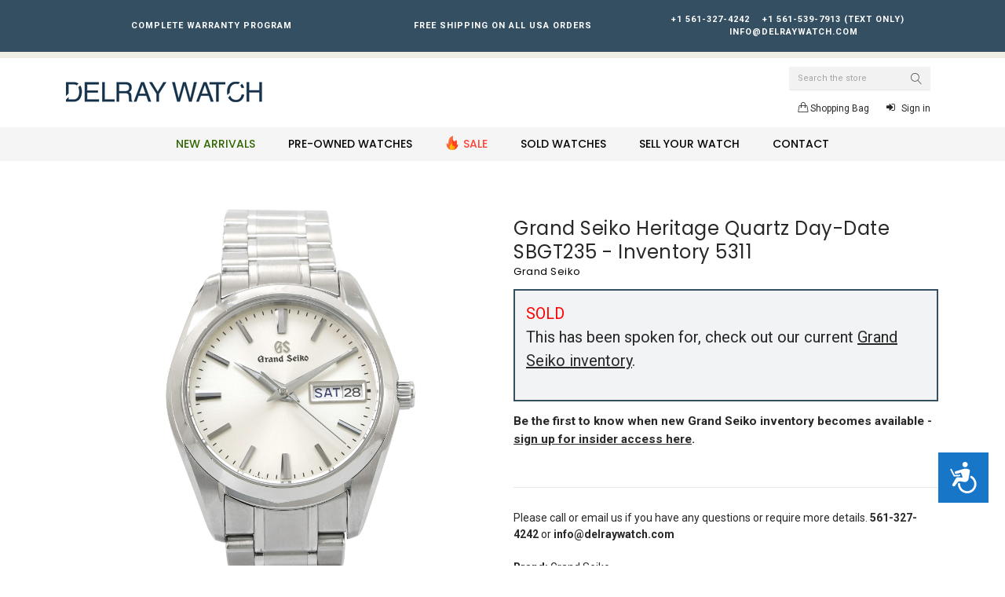

--- FILE ---
content_type: text/html; charset=UTF-8
request_url: https://delraywatch.com/grand-seiko-heritage-quartz-day-date-sbgt235-inventory-5311/
body_size: 45365
content:
<!DOCTYPE html>
<html class="no-js theme-style-default template-pages-product layout-default" lang="en">
    <head>
        <title>Grand Seiko Heritage Quartz Day-Date SBGT235 - Inventory 5311 - DelrayWatch.com</title>
        <meta property="product:price:amount" content="0" /><meta property="product:price:currency" content="USD" /><meta property="og:url" content="https://delraywatch.com/grand-seiko-heritage-quartz-day-date-sbgt235-inventory-5311/" /><meta property="og:site_name" content="DelrayWatch.com" /><link rel='canonical' href='https://delraywatch.com/grand-seiko-heritage-quartz-day-date-sbgt235-inventory-5311/' /><meta name='platform' content='bigcommerce.stencil' /><meta property="og:type" content="product" />
<meta property="og:title" content="Grand Seiko Heritage Quartz Day-Date SBGT235 - Inventory 5311" />
<meta property="og:image" content="https://cdn11.bigcommerce.com/s-bpf02c8y86/products/6862/images/45812/5311-1__78285.1711650876.386.513.jpg?c=2" />
<meta property="og:availability" content="oos" />
<meta property="pinterest:richpins" content="enabled" />
        
         
        <link href="https://cdn11.bigcommerce.com/s-bpf02c8y86/product_images/D.png?t=1532446196" rel="shortcut icon">
        <meta name="viewport" content="width=device-width, initial-scale=1, maximum-scale=1">
        <script>
    function browserSupportsAllFeatures() {
        return window.Promise
            && window.fetch
            && window.URL
            && window.URLSearchParams
            && window.WeakMap
            // object-fit support
            && ('objectFit' in document.documentElement.style);
    }

    function loadScript(src) {
        var js = document.createElement('script');
        js.src = src;
        js.onerror = function () {
            console.error('Failed to load polyfill script ' + src);
        };
        document.head.appendChild(js);
    }

    if (!browserSupportsAllFeatures()) {
        loadScript('https://cdn11.bigcommerce.com/s-bpf02c8y86/stencil/3f849eb0-194e-013e-c807-0ad59223888e/e/c64e3be0-a2de-013e-d8c0-72c9474ac898/dist/theme-bundle.polyfills.js');
    }
</script>        <link data-stencil-stylesheet href="https://cdn11.bigcommerce.com/s-bpf02c8y86/stencil/3f849eb0-194e-013e-c807-0ad59223888e/e/c64e3be0-a2de-013e-d8c0-72c9474ac898/css/theme-feb0ce50-b262-013e-bedd-5eab6b180277.css" rel="stylesheet">
        <link rel="stylesheet" href="https://cdn11.bigcommerce.com/s-bpf02c8y86/stencil/3f849eb0-194e-013e-c807-0ad59223888e/e/c64e3be0-a2de-013e-d8c0-72c9474ac898/vendor/animate.css">
        <link href="https://fonts.googleapis.com/css?family=Montserrat:400%7CPoppins:400,300,500,600,700%7CRoboto:400,400i,300,300i,500,500i,700,700i%7CKaushan+Script:%7CVidaloka:400&display=swap" rel="stylesheet">
        <script src="https://cdn11.bigcommerce.com/s-bpf02c8y86/stencil/3f849eb0-194e-013e-c807-0ad59223888e/e/c64e3be0-a2de-013e-d8c0-72c9474ac898/modernizr-custom.js"></script>

        <!-- Start Tracking Code for analytics_googleanalytics -->

<!-- Google Tag Manager -->
<script>(function(w,d,s,l,i){w[l]=w[l]||[];w[l].push({'gtm.start':
new Date().getTime(),event:'gtm.js'});var f=d.getElementsByTagName(s)[0],
j=d.createElement(s),dl=l!='dataLayer'?'&l='+l:'';j.async=true;j.src=
'https://www.googletagmanager.com/gtm.js?id='+i+dl;f.parentNode.insertBefore(j,f);
})(window,document,'script','dataLayer','GTM-WWWFJ5LG');</script>
<!-- End Google Tag Manager -->
<!-- Google Tag Manager (noscript) -->
<noscript><iframe src="https://www.googletagmanager.com/ns.html?id=GTM-WWWFJ5LG"
height="0" width="0" style="display:none;visibility:hidden"></iframe></noscript>
<!-- End Google Tag Manager (noscript) -->

<!-- End Tracking Code for analytics_googleanalytics -->


<script type="text/javascript" src="https://checkout-sdk.bigcommerce.com/v1/loader.js" defer ></script>
<script src="https://www.google.com/recaptcha/api.js" async defer></script>
<script type="text/javascript">
var BCData = {"product_attributes":{"sku":null,"upc":null,"mpn":null,"gtin":null,"weight":null,"base":true,"image":null,"price":{"without_tax":{"formatted":"$0.00","value":0,"currency":"USD"},"tax_label":"Tax"},"out_of_stock_behavior":"label_option","out_of_stock_message":"Out of stock- Interested in this watch? Contact us for custom order!","available_modifier_values":[],"in_stock_attributes":[],"stock":0,"instock":false,"stock_message":"Out of stock- Interested in this watch? Contact us for custom order!","purchasable":true,"purchasing_message":"The selected product combination is currently unavailable.","call_for_price_message":null}};
</script>
<script type="text/javascript">
    (function(c,l,a,r,i,t,y){
        c[a]=c[a]||function(){(c[a].q=c[a].q||[]).push(arguments)};
        t=l.createElement(r);t.async=1;t.src="https://www.clarity.ms/tag/"+i;
        y=l.getElementsByTagName(r)[0];y.parentNode.insertBefore(t,y);
    })(window, document, "clarity", "script", "qrcirgrpth");
</script><!-- Google Tag Manager -->
<script>(function(w,d,s,l,i){w[l]=w[l]||[];w[l].push({'gtm.start':
new Date().getTime(),event:'gtm.js'});var f=d.getElementsByTagName(s)[0],
j=d.createElement(s),dl=l!='dataLayer'?'&l='+l:'';j.async=true;j.src=
'https://www.googletagmanager.com/gtm.js?id='+i+dl;f.parentNode.insertBefore(j,f);
})(window,document,'script','dataLayer','GTM-WWWFJ5LG');</script>
<!-- End Google Tag Manager --><script data-cfasync="false" data-dd-sm-ignore="true" data-cookieconsent="ignore" id="wsa-tag-manager-tags" nonce="">
</script >

</script>
<script data-cfasync="false" data-dd-sm-ignore="true" data-cookieconsent="ignore" id="wsa-tag-manager-javascript-h-test" nonce="">!function(w,d){w.TagRocket=w.TagRocket||{};var T=w.TagRocket;T.teh=[];w.onerror=function(m,s,l,c,e){T.teh.push((l?(l+' '):'')+(c?(c+' '):'')+m+(m.colno?(':'+m.colno):'')+(s?(' '+s):''));};function a(s){var e=d.createElement('script'),h=d.getElementsByTagName('head')[0];e.appendChild(d.createTextNode(s));h.insertBefore(e,h.firstChild)}a('()=>{};window.arrowFunctions=1');a('async function a(){};window.asyncFunctions=1');var m=new Date().toISOString(),q='wsa-tag-manager-javascript-',z;T.tah=function(s){w.dataLayer=w.dataLayer||[];if(!w.gtag){w.gtag=function(){dataLayer.push(arguments)};gtag('js',new Date);t=d.createElement('script');t.async=!0;t.setAttribute('src','https://www.googletagmanager.com/gtag/js?id=G-7XTJM93TLW');d.head.appendChild(t)};if(!w.wsa_tre){gtag('config',"G-7XTJM93TLW",{groups:'TagRocketErrorTracking',send_page_view:false});;gtag('config',"G-S5LTLGL1B4",{groups:'TagRocketErrorTracking',send_page_view:false});gtag('event','tag_rocket_error',{send_to:["G-S5LTLGL1B4"],description:'Script Failure',app_version:'3.46.17',tag_rocket_version:'1.94',ua:navigator.userAgent});};w.wsa_tre=1;if(w.console)console.error('Tag Rocket (h): '+s,T.teh);T.teh.forEach(function(e){gtag('event','app_error',{send_to:'G-7XTJM93TLW',scope:s,description:s+' 3.46.17 h '+e,message:'h '+e,app_version:'3.46.17',automatic:1,tag_rocket_version:'1.94',pagedatetime:m,datetime:m,ua:navigator.userAgent,tags:"unknown",environment:'Production'})})};p=function(){if(!T.ts&&!d.getElementById(q+'second'))T.tah('Header Script Missing');else if(!T.tss)T.tah('Header Script Failure1');else if(!T.ts)T.tah('Header Script Failure2');if(!T.tm&&!d.getElementById(q+'main'))T.tah('Footer Script Missing');else if(!T.tm)T.tah('Footer Script Failure')};if(w.addEventListener)w.addEventListener('DOMContentLoaded',p);else w.attachEvent('onDOMContentLoaded',p)}(window,document)</script>
<script data-cfasync="false" data-dd-sm-ignore="true" data-cookieconsent="ignore" id="wsa-tag-manager-javascript-second" nonce="">
/*
    Web Site Advantage: Tag Rocket App Head [1.94.75822]
    https://bigcommerce.websiteadvantage.com.au/tag-rocket/
    Copyright (C) 2020 - 2025 Web Site Advantage
*/

!function(w,d){w.TagRocket=w.TagRocket||{};var T=w.TagRocket;T.tss=1;T.tags='ga4';T.scc='US-OH';T.seu='false';w.dataLayer=w.dataLayer||[];T.gq=[];T.cz=function(){if(!w.gtag||!w.gtag.fake){w.gtag=function(){var _arguments=arguments;if(_arguments.length&&_arguments[0]=='consent')dataLayer.push(_arguments);else T.gq.push(_arguments)};w.gtag.fake=!0;}};T.cz();T.l='';var eet=new Date,eei=0,eer=0,eea='G-7XTJM93TLW';T.ecq=[];T.ec=function(){if(T.consent.analytics)gtag.apply(null,arguments);else T.ecq.push(arguments)};T.a=function(s,e,c,o){try{if(!eei){eei=1;if(!w.gtag||w.gtag.fake){w.gtag=function(){dataLayer.push(arguments)}}T.ec('config',eea,{groups:'TagRocketErrorTracking',send_page_view:false})}if(!eer){eer=1;T.ct=c;if(w.console)console.error('Tag Rocket: '+s+': '+e,o||'');T.ct=1;var z = e?e.substring(0,255):'-missing-';T.ec('event','app_error',{send_to:eea,scope:s,description:s+' 3.46.17 '+z,message:z,app_version:'3.46.17',automatic:1,tag_rocket_version:'1.94',pagedatetime:eet.toISOString(),datetime:new Date().toISOString(),ua:navigator.userAgent,tags:T.tags,timesinceload:new Date-eet,environment:'Production'});eer=0}}catch(x){try{T.ec('event','app_error',{send_to:eea,scope:'AppErrorError',description:'3.46.17 '+x,message:''+x,app_version:'3.46.17',tag_rocket_version:'1.94',pagedatetime:eet.toISOString(),datetime:new Date().toISOString(),ua:navigator.userAgent,tags:T.tags,timesinceload:new Date-eet,environment:'Production'});}catch(y){}}};T.eq=T.eq||[];if(w.addEventListener){w.addEventListener('error',function(){T.ef.apply(T,arguments)},{passive:!0,capture:!0});}else if(w.attachEvent){w.attachEvent('onerror',function(){T.ef.apply(T,arguments)});}if(!T.ef){T.ef=function(){T.eq.push(arguments)}};if(!T.cf){T.cq=T.cq||[];T.cf=function(){T.cq.push(arguments)};if(w.console){T.ce=console.error;console.error=function(){T.ce.apply(console,arguments);T.cf.apply(T,arguments)}}};try{T.dh='NewPromotionsAdded';T.dz=[];T.dA=0;T.bW=function(){T.dy(function(a){a.forEach(function(b){T.e(b.addedNodes,function(c){if(T.aY(c,T.aR)=='promotion'&&T.aW(c,'found')){T.dz.push(c)}T.e(T.dw(c,"["+T.aR+"='promotion']"),function(e){if(T.aW(e,'found')){T.dz.push(e)}})})});if(T.aI(T.dz)&&!T.dA){T.X(function(){T.dA=T.aZ(function(){T.dA=0;T.f(T.dh,{elements:T.dz});T.dz=[];},100,'New Promotions Added')})}});};T.ds=[];T.dt=0;T.du=function(a){T.e(a,function(b){if(T.aY(b,T.aR)=='list'&&T.dv(b)&&T.aW(b,'found')){T.ds.push(b)}T.e(T.dw(b,"["+T.aR+"='list']"),function(c){if(T.dv(c)&&T.aW(c,'found')){T.ds.push(c)}})})};T.dx=function(){T.X(function(){if(T.aI(T.ds)){if(T.dt)T.do(T.dt);T.dt=T.aZ(function(){T.f(T.cA,{elements:T.ds});T.ds=[];T.dt=0},500,'New Products Added')}})};T.bV=function(e){T.dy(function(f){f.forEach(function(g){T.du(g.addedNodes);});T.dx();},e||d.body)};T.cA='NewProductsAdded';T.cj='UserDataUpdated';T.dw=function(a,b){if(!a.querySelectorAll)return[];var c=a.querySelectorAll(b);if(Array.from)return Array.from(c);else return c};T.aQ=function(a){return T.dw(d,a)};T.dv=function(a){var b=T.aY(a,T.aS);return b&&!isNaN(parseInt(b,10))};T.n=function(a){return typeof a!=='undefined'&&a!==null};T.at=function(a){return a===0||(T.n(a)&&a!==''&&!isNaN(a))};T.dG=function(a){var b=String.fromCodePoint;if(b){return b(a)}return ''};T.dF=function(a,b,c){var e=[].slice.call(a).map(function(f){if(c||typeof(f)==='function')return f;try{return T.cM(f)}catch(g){if(Array.isArray(f)){return [].concat(f)}else return f}});if(T.aI(e)){e[0]=T.dG(b)+' %cTag Rocket: %c'+e[0];e.splice(1,0,'color:none;');e.splice(1,0,'color:#28a300;')}return e};T.bJ=function(){if(w.console)console.warn.apply(console,T.dF(arguments,0x1F6A8,1))};T.ci=function(){if(w.console)console.error.apply(console,T.dF(arguments,0x26A0,1))};T.N=function(a,b){return a.sort(function(c,e){return e.price*e.quantity-c.price*c.quantity}).slice(0,b)};T.cr=function(a,b,c,e){var f,g=function(h){if(h>=T.aI(a))c&&c();else T.aZ(function(){T.t('SB95',function(){f=b(a[h],h);if(typeof f!=='undefined')c&&c(f);else g(h+1)},1)},0,'Yield '+h+' '+e);};g(0)};T.e=function(a,b){var c,e,f=T.aI(a);if(a&&f)for(c=0;c<f;c++){e=b(a[c],c);if(typeof e!=='undefined')return e}};T.cJ=function(a,b){if(a&&T.aI(a))for(var c=0;c<T.aI(a);c++){if(a[c]===b)return true}};T.dC=function(a,b,c){a.setAttribute(b,c)};T.p=function(a,b,c){if(T.n(c)&&c!=='')a[b]=c};T.bR=function(a,b){if(!b||!a)return a;var c=b.split('.'),e=a[c.shift()];return T.bR(e,c.join('.'))};T.t=function(a,b,c,e){try{c&&b.apply(this,e)}catch(f){T.a(a,''+f,1,f)}};T.bb=function(a,b,c,e){var f=function(){T.t.call(this,'SB24',c,1,arguments)};if(b==T.v&&d.readyState!="loading"){T.aZ(f,0,T.v)}else{e=e||{};if(!T.n(e.passive)){e.passive=!0;}a.addEventListener&&a.addEventListener(b,f,e)|| a.attachEvent&&a.attachEvent('on'+b,f)}};T.u=function(a,b){T.bb(w,a,function(a){if(!b.done){b.done=1;b(a)}},{once:!0})};T.bD=function(a,b){try{return JSON.stringify(a,b)}catch(c){throw ''+T.bD.caller+' '+c}};T.bG=function(a){return a&&JSON.parse(a)};T.cM=function(a){return T.bG(T.bD(a))};T.cP=function(a){return T.bD(a)=='{}'};T.x=function(a){var b=Object(a),c,e,f,g=arguments;for(c=1;c<g.length;c++){e=g[c];if(e!=null){for(f in e){if(Object.prototype.hasOwnProperty.call(e,f))b[f]=e[f];}}}return b;};T.aI=function(a){return a.length};T.be=function(a){try{if(!localStorage||T.dE)return !1;return localStorage.removeItem(a)}catch(b){T.a('SB63','Incognito Safari has blocked localStorage. This stops us tracking things like add to cart events',1,b);T.dE=!0}};T.bc=function(a){try{if(!localStorage||T.dE)return !1;return localStorage.getItem(a)}catch(b){T.a('SB61','Incognito Safari has blocked localStorage. This stops us tracking things like add to cart events',1,b);T.dE=!0}};T.bd=function(a,b){try{if(!localStorage||T.dE)return !1;localStorage.setItem(a,b)}catch(c){T.a('SB60','Incognito Safari has blocked localStorage. This stops us tracking things like add to cart events',1,c);T.dE=!0}};T.aa=function(a){var b=d.cookie.match(new RegExp('(^| )'+a+'=([^;]+)')),c=b&&unescape(b[2])||'';return c=='deleted'?'':c};T.j=function(a){var b=w.performance;return b&&b.getEntriesByType&&b.getEntriesByType(a)};T.h=function(){var a=navigator;return a.connection||a.mozConnection||a.webkitConnection};T.aX=function(a,b,c){return (a||'').replace(b,c||'')};T.ad=function(a){return (a||'').trim().toLowerCase()};T.aL=function(a){return T.aX(T.aX(T.ad(a),/([^a-z0-9 _])/g),/ +/g,'_')};T.k=function(a,b){b=b||255;if(!a)return '(missing)';a=T.aX((''+a).trim(),/ *(\r\n|\n|\r) */gm,' ');if(T.aI(a)<=b)return a;return a.substring(0,b-3)+'...'};T.ck=function(a,b){var c='',e='';switch(b){case 'AU':c='0011';e='61';break;case 'US':case 'CA':c='011';e='1';break;case 'GB':c='011';e='44';break;case 'IT':c='00';e='39';break;}a=T.aX(a,/[^\d+]+/g);if(c)a=T.aX(a,new RegExp('^'+c),'+');if(a[0]!='+'&&e){a='+'+T.aX(e+a,/^0/);}return a};T.ba=function(a,b){return a.hasAttribute(b)};T.aY=function(a,b){if(a.getAttribute)return T.k(a.getAttribute(b))};T.aW=function(a,b){var c='data-tagrocket-'+b;if(T.ba(a,c))return 0;T.dC(a,c,'1');return 1};T.bh=function(a,b,c,e){var f=setInterval(function(){T.t(a,function(){try{c()}catch(g){if(b)clearInterval(f);throw g}},1)},e);return f};T.bT=function(a,b,c,e){if(a)T.do(a);return T.aZ(b,c,e)};T.do=function(a){clearTimeout(a)};T.aZ=function(a,b,c){return setTimeout(a,b,'Tag Rocket '+(c||''))};T.bo=function(a,b,c){T.cS('query getCartMetafields{site{cart{metafields(namespace:"bc_storefront" keys:["'+b+'"]){edges{node{entityId}}}}}}',function(e,f){T.t('SB82',function(){if(e>0){var g='createCartMetafield',h='',i=T.bR(f,'data.site.cart.metafields.edges');if (i&&i.length){g='updateCartMetafield';h=' metafieldEntityId:'+i[0].node.entityId}T.cS('mutation '+g+'{cart{'+g+'(input:{cartEntityId:"'+a+'" data:{key:"'+b+'" value:"'+T.bD(c).replace(/"/g,'\\"')+'"}'+h+'}){metafield{id entityId key value}errors{...on Error{message}}}}}',function(e,j){T.t('SB83',function(){if(e>0){}},1)})}},1)})};T.dD=function(a){T.ca.appendChild(a)};T.dB=function(a,b,c){b=b||{};if(b.onvisible&&d.hidden){T.u('visibilitychange',function(){T.dB(a,b,c)});return};var e=d.createElement(a),f;if(b.id&&d.getElementById(b.id))return;for(var g in b){T.dC(e,g,b[g])}e.onload=e.onreadystatechange=function(){f=e.readyState;if(!f||f=='loaded'||f=='complete'){if(c)c();c=null}};T.dD(e);return e};T.aF=function(a,b,c){b=b||{};b.src=a;if(!T.n(b.async))b.async=!0;if(T.cd)b.nonce=T.cd;if(!T.n(b.onvisible))b.onvisible=!0;if(T.pageType!='orderconfirmation'||T.d.updated){T.dB('script',b,c)}else{T.o(T.cj,function(){T.dB('script',b,c)})}};T.cZ=function(a){if(T.ba(a,'data-list-name'))return T.aY(a,'data-list-name');if(a.parentElement)return T.cZ(a.parentElement)};T.m=function(){var a=d.querySelector('head meta[name="description"]');if(a)return T.aY(a,'content');};T.ch=function(a){var b=w.location.href.match(new RegExp('[?&]'+a+'=([^&]*)'));return decodeURIComponent(b&&b[1]||'')};T.dy=function(a,b,c){if(w.MutationObserver)T.u(T.v,function(){c=c||{childList:!0,subtree:!0};b=b||d.body;if(!b)throw 'no target';new MutationObserver(a).observe(b,c)})};T.dh='NewPromotionsAdded';T.dz=[];T.dA=0;T.bW=function(){T.dy(function(a){a.forEach(function(b){T.e(b.addedNodes,function(c){if(T.aY(c,T.aR)=='promotion'&&T.aW(c,'found')){T.dz.push(c)}T.e(T.dw(c,"["+T.aR+"='promotion']"),function(e){if(T.aW(e,'found')){T.dz.push(e)}})})});if(T.aI(T.dz)&&!T.dA){T.X(function(){T.dA=T.aZ(function(){T.dA=0;T.f(T.dh,{elements:T.dz});T.dz=[];},100,'New Promotions Added')})}});};T.ds=[];T.dt=0;T.du=function(a){T.e(a,function(b){if(T.aY(b,T.aR)=='list'&&T.dv(b)&&T.aW(b,'found')){T.ds.push(b)}T.e(T.dw(b,"["+T.aR+"='list']"),function(c){if(T.dv(c)&&T.aW(c,'found')){T.ds.push(c)}})})};T.dx=function(){T.X(function(){if(T.aI(T.ds)){if(T.dt)T.do(T.dt);T.dt=T.aZ(function(){T.f(T.cA,{elements:T.ds});T.ds=[];T.dt=0},500,'New Products Added')}})};T.bV=function(e){T.dy(function(f){f.forEach(function(g){T.du(g.addedNodes);});T.dx();},e||d.body)};T.cA='NewProductsAdded';T.ae='PromotionsVisible';T.dg=function(a){T.aO(T.ae,a)};T.aM=function(a,b){var c,e=[];T.e(a.infos||a.items||a,function(f){c=f.product||f;if(!c.completed){e.push(c);}});if (T.aI(e)&&T.ch('showHidden')!='true'){T.a('SB55e',''+T.aI(e)+' incomplete products on '+b+' '+e[0].productId+' '+e[0].name,1,e);}};T.dc=function(a,b){var c="["+T.aR+"='list']["+T.aS+"='"+a+"']";if(b)c="[data-list-name='"+T.aX(b,/['"\\]/g,'\\$&')+"'] "+c;return d.querySelector(c)};T.H='ProductsVisible';T.de=function(a,b){if(T.aN||T.bQ)a.search=T.aN||T.bQ;T.aM(a,T.H);T.cw(T.H,a,b)};T.dp=function(a){T.t('SB19b',function(){var b,c={},e;T.e(a,function(f){if(!f.seen){f.seen=1;b=f.callback.name+f.id;if(!c[b])c[b]=[];c[b].push(f)}});for(var g in c){e=c[g][0];e.callback({infos:c[g],list:e.list})}},1)};T.dr=0;T.dq=[];T.dk=function(a){a.visibleTime=0;var b,c=new IntersectionObserver(function(e){if(e[0].isIntersecting){a.lastVisible=new Date;a.trigger='visible';b=T.aZ(function(){c.disconnect();T.dq.push(a);if(T.dr)return;T.dr=T.aZ(function(){T.dr=0;if(T.aI(T.dq)){T.dp(T.dq);T.dq=[];}},1000,'Visible Ticking')},2000-a.visibleTime,'On First Visible')}else{if(b)T.do(b);if(a.lastVisible){a.visibleTime+=new Date-a.lastVisible;a.lastVisible=0}}},{threshold:[0.5]});c.observe(a.e)};T.dm=[];T.dn=0;T.dl=function(a){T.dm.push(a)};T.bX=function(){T.t('SB18',function(){var b,c,e=0,f=1,g=function(a){if(a.seen)return false;if(a.e&&a.e.getBoundingClientRect){try{b=a.e.getBoundingClientRect()}catch(h){}if(b){return b.top>-b.height/2&&b.left>-b.width/2&&b.bottom-b.height/2<=(w.innerHeight||d.documentElement.clientHeight)&&b.right-b.width/2<=(w.innerWidth||d.documentElement.clientWidth)}}return a.percent<T.dn},i=function(j,k){if(!k&&c)return;T.do(c);c=T.aZ(function(){c=0;T.t('SB18a',function(){l()},1)},j,'Scroll Tick '+k)} ,l=function(){var m=[],n=1,o,p,q,r=d.body,s=d.documentElement;q=w.pageYOffset,p=w.innerHeight;if(r&&r.scrollHeight){if(f==1)f=r.scrollHeight;if(s.clientHeight)n=s.clientHeight;if(q&&p)n=q+p;}o=n/f;if(o>T.dn){T.dn=o;e=n;T.t('SB18b',function(){T.e(T.dm,function(a){a.trigger='scroll '+o;if(g(a)&&T.aI(m)<=5)m.push(a)});if(T.aI(m)){T.dp(m);i(5500,1)}},1);}};T.bb(d,'scroll',function(){i(1000,0);});T.u('load',function(){l()})},1);};T.df=function(a){if(a.e&&('IntersectionObserver' in window)){T.dk(a)}else{T.dl(a)}};T.dj=function(a,b,c,e){if(!w._bcCsrfProtectionPatched&&e<10){T.aZ(function(){T.dj(a,b,c,e+1)},100,'XMLHttpRequest Wait '+e)}else{var f=new XMLHttpRequest();e=e||1;f.onreadystatechange=function(){if(this.readyState==4){if(this.status!=200){if(e<12){T.aZ(function(){T.dj(a,b,c,e+1)},1000,'XMLHttpRequest Retry '+e)}else{T.a('SB36','Request Failed after '+e+' attempts : '+a+' '+this.status,1,f);b(0,this.status)}}else{b(1,f.responseText?T.bG(f.responseText):'-missing-')}}};f.open(c?'POST':'GET',a,true);f.withCredentials=true;f.setRequestHeader('Content-type','application/json');if(c){f.setRequestHeader('Authorization','Bearer '+T.cg);f.send(T.bD({query:c}))}else{f.send()}}};T.di=function(a,b,c,e){if(w.location.href.indexOf('googleusercontent.com')>0){c(0,'googleusercontent.com')}else{e=e||1;b=b||{};if(!w._bcCsrfProtectionPatched&&e<10){T.aZ(function(){T.di(a,b,c,e+1)},100,'Fetch Wait '+e)}else{w.fetch(a,b).then(function(f){if(f.ok){f.text().then(function(g){var h;try{h=T.bG(g)}catch(i){throw 'JSON parse error '+i+' '+a}try{c(h?1:0,h||'-empty-')}catch(i){throw 'onComplete error '+i+' '+a}})}else{if(e<12){T.aZ(function(){T.di(a,b,c,e+1)},1000*e,'Fetch '+e)}else{T.a('SB30','Fetch '+e+' Last Fail '+a+' '+f.status,1,f);try{c(0,f.status)}catch(i){T.a('SB30b','Fetch '+a+' onComplete '+(j.message||j),1,j)}}}}).catch(function(j){if(!j.message||!j.message.match(/^(cancel|annul|brochen|NetworkError when|Failed to fetch|취소됨)/)){if(e<12){T.aZ(function(){T.di(a,b,c,e+1)},1000,'Fetch Error '+e+1)}else{T.a('SB29','Fetch '+e+' Last Error '+a+' '+(j.message||j),1,j);c(0,j.message||j)}}else c(-1,j.message||j)})}}};T.cS=function(a,b){var c='/graphql';if(w.fetch){T.di(c,{method:'POST',credentials:'same-origin',headers:{'Content-Type':'application/json',Authorization:'Bearer '+T.cg},body:T.bD({query:a})},b)}else{T.dj(c,b,a)}};T.bl=function(a,b){if(w.fetch){T.di(a,{credentials:'include'},b)}else{T.dj(a,b)}};T.aV=function(){T.o(T.dh,function(a){T.aT(T.aU(a.elements))})};T.aT=function(a){T.e(a,function(b){if(!b.e)b.e=d.querySelector("["+T.aR+"='promotion']["+T.aS+"='"+b.id+"']");var c=b.location=='top'?0.1:0.9;if(b.e){if(T.aW(b.e,'registered')){T.df({se: T.dd,id:'',e:b.e,promotion:b,percent:c,callback:T.dg});T.bb(b.e,'click',function(){T.aO(T.ag,b)})}}else{T.df({se: T.dd,id:'',e:b.e,promotion:b,percent:c,callback:T.dg})}})};T.ag='PromotionClicked';T.db=0;T.aK=function(a,b){T.db++;T.e(a.items,function(c,e){if(!b||T.cJ(b,c)){c.e=c.e||T.dc(c.productId,a.listName);var f={se: T.dd,id:T.db,e:c.e,product:c,list:a};if(c.e){if(T.aW(c.e,'registered')){f.callback=T.de;f.percent=e/T.aI(a.items);T.df(f);T.bb(c.e,'click',function(){if(!f.seen)T.de({infos:[f],list:a});T.aO(T.E,f);})}}else{f.callback=T.de;f.percent=e/T.aI(a.items);T.df(f);}}})};T.E='ProductClicked';T.aU=function(a){var b,c,e,f,g=[];if(!a)a=T.aQ("["+T.aR+"='promotion']["+T.aS+"]");T.e(a,function(h){b=T.aY(h,T.aS);c=T.aY(h,'data-name');e=T.aY(h,'data-position');f={e:h};if(b)f.id=parseInt(b,10);if(c)f.name=c;if(e)f.location=e;g.push(f)});return g};T.aP=function(a){var b,c,e=[],f=T.cY(e,a);if(T.aI(e)){T.aJ({reason:'List',items:e},function(g){for(b in f){c=f[b];if(T.bY)c.category=T.bY;T.aK(c,g.items)}})}};T.cX=[];T.cY=function(a,b){var c,e,f,g,h,i={},j,k,l,m,n,o,p=['{','blogid','pageid','categoryid','ssib'],q='data-tagrocket-searchprovider';T.e(b,function(r){j=T.cZ(r)||'Page: '+T.bZ;c=j.split(':')[0].trim();m=j;if(m.indexOf(':')>-1)m=m.split(':')[1].trim();i[j]=i[j]||{id:T.aL(j),type:c,listName:j,name:m,items:[]};n=T.cX[j]||0;f=T.aY(r,T.aS);e=T.aY(r,'data-product-price');l=T.aY(r,'data-product-category');g=T.aY(r,'data-name');h=T.aY(r,'data-product-brand');o=T.aY(r,'data-position');k={e:r,index:n};if(f)k.productId=parseInt(f,10);if(isNaN(k.productId)){if(!T.da&&f&&p.some&&p.some(function(m){f.indexOf(m)!=0})){T.da=1;T.a('SB43','Page contains invalid '+T.aS+' value: '+f,1,r)}}else{T.aW(r,'found');if(T.at(e))k.price=parseFloat(e);if(l)k.category={path:l,breadcrumbs:[l]};if(T.ba(r,q))k.searchprovider=T.aY(r,q);if(T.g)k.currency=T.g;if(!isNaN(o))k.index=parseInt(o,10)-1;T.cX[j]=n+1;a.push(k);i[j].items.push(k)}});return i};T.bC=function(a){var b='(unknown)';if(a&&a.nodeName){b=T.ad(a.nodeName);if(b=='body')return 'html>body';if(b=='head')return 'html>head';if(a.id)return b+'#'+a.id;if(a.className&&T.aI(a.className))b+='.'+a.className.split(/[ ,]+/).join('.');if(a.parentElement)b=T.bC(a.parentElement)+'>'+b;return b}};T.r=function(a,b){if(isNaN(a))return a;if(!b)b=0;var c=Math.pow(10,b),e=Number.EPSILON||2.220446049250313e-16;return Math.round((a+e)*c)/c};T.cW='GetValue';T.getProductId=function(a,b,c,e,f){if(c.type=='giftCertificate')return c.type;var g=(c.isVariant&&f?f:e);if(g.length<1)return;return T.aX(T.aX(T.aX(T.aX(T.aX(T.aX(T.aX(T.aX(T.aX(T.aX(T.aX((T.e(g.split('||'),function(h){if((h.indexOf('[[psku]]')<0||c.productSku)&&(h.indexOf('[[pmpn]]')<0||c.productMpn)&&(h.indexOf('[[pupc]]')<0||c.productUpc)&&(h.indexOf('[[pgtin]]')<0||c.productGtin)&&(h.indexOf('[[vname]]')<0||c.variantName)&&(h.indexOf('[[vid]]')<0||c.variantId)&&(h.indexOf('[[vsku]]')<0||c.variantSku)&&(h.indexOf('[[vmpn]]')<0||c.variantMpn)&&(h.indexOf('[[vupc]]')<0||c.variantUpc)&&(h.indexOf('[[vgtin]]')<0||c.variantGtin))return h})||'[[pid]]'),/\[\[pid\]\]/ig,c.productId),/\[\[pmpn\]\]/ig,c.productMpn),/\[\[pupc\]\]/ig,c.productUpc),/\[\[pgtin\]\]/ig,c.productGtin),/\[\[psku\]\]/ig,c.productSku),/\[\[vname\]\]/ig,c.variantName),/\[\[vid\]\]/ig,c.variantId),/\[\[vsku\]\]/ig,c.variantSku),/\[\[vmpn\]\]/ig,c.variantMpn),/\[\[vupc\]\]/ig,c.variantUpc),/\[\[vgtin\]\]/ig,c.variantGtin)};T.bv=function(a){T.d.updated=!0;try{var b=a.billingAddress;T.p(b,'phone',T.ck(b.phone,b.countryCode));T.p(T.d,'email',T.ad(b.email));T.p(T.d,'phone',b.phone);T.p(T.d,'first_name',b.firstName);T.p(T.d,'last_name',b.lastName);T.p(T.d,'street',b.address1);T.p(T.d,'city',b.city);T.p(T.d,'state',b.stateOrProvince);T.p(T.d,'postal_code',b.postalCode);T.p(T.d,'country_code',b.countryCode);if(b.address2)T.d.street=(T.d.street?T.d.street+', ':'')+b.address2;}catch(c){T.a('SB56','Failed to update user data',1,c);}T.aO(T.cj,T.d);};T.cj='UserDataUpdated';T.cT=function(a,b){if(a.variants.edges){return T.e(a.variants.edges,function(c){if(c.node.entityId==b)return c.node})}};T.cU=function(a){var b='',c;T.e(a.options.edges,function(e,f){c=e.node;if(f)b+=', ';b+=c.displayName+':';T.e(c.values.edges,function(g){b+=' '+g.node.label})});return b};T.cQ='ProductDataGathered';T.cR='CartDataGathered';T.aJ=function(a,b){T.t('SB26c',function(){var c=a.cart,e,f,g,h,i=[],j=[],k=T.ch('showHidden')=='true',l=function(i){a.requests++;var m=i.slice(0,25),n=j.filter(function(o){return T.cJ(m,o.p)&&!T.cJ(n,o.v)}).map(function(o){return o.v});f='query Products{site{';if(h){f+='id:product(entityId:'+e[0].productId+'){entityId sku mpn upc gtin} product(sku:'+T.bD(h)+'){'}else{f+='products(first:25 entityIds:'+T.bD(m)+'){edges{node{'}f+='entityId sku name path defaultImage {url (width: 1000)}mpn upc gtin brand {name} categories{edges{node{name entityId breadcrumbs(depth:10 first:50){edges{node{name}}}}}}';if(c&&T.aI(n)){if(T.aI(n)>250)T.a('SB26','Can only get 250 variants. There are '+T.aI(n),1,n);f+='variants(first:250 entityIds:'+T.bD(n.slice(0,250))+'){edges{node{entityId mpn upc gtin options(first:50){edges{node{displayName values(first:50){edges{node{label}}}}}}}}}';}f+='twoVariants:variants(first:2){edges{node{entityId sku}}}';if(!h)f+='}}';f+='}}}';T.cS(f,function(p,q){T.t('SB32',function(){if(p>0){if(q.errors&&T.aI(q.errors))throw 'graphql '+q.errors[0].message;T.e(e,function(o){var r,s,t,u,v,x,y,z,aa,ab,ac,ad;if(h){x=T.bR(q,'data.site.product');y=T.bR(q,'data.site.id.sku');z=T.bR(q,'data.site.id.mpn');aa=T.bR(q,'data.site.id.upc');ab=T.bR(q,'data.site.id.gtin');delete o.productSku}else{ac=T.bR(q,'data.site.products.edges');if(!ac)T.a('SB32x',T.bD(q),1,q);x=T.e(ac,function(ae){if(!ae||!ae.node)T.a('SB32z',T.bD(q),1,q);if(ae&&ae.node&&ae.node.entityId==o.productId)return ae.node});if(x)y=x.sku}if(x){o.completed=!0;var af,ag=[],ah=o.sku,ai=x.name,aj=x.path,ak=x.defaultImage,al=x.mpn,am=x.upc,an=x.gtin,ao=x.brand,ap=o.variantId;ah=ah||h;if(y)o.productSku=y;if(ah&&y!=ah)o.variantSku=ah;if(ai)o.name=ai;if(ak){o.defaultImage=ak;if(ak.url)ak.data=T.aX(ak.url,'/1000w/','/{:size}/')};if(aj)o.url=T.cb+aj;if(h){if(z)o.productMpn=z;else delete o.productMpn;if(aa)o.productUpc=aa;else delete o.productUpc;if(ab)o.productGtin=ab;else delete o.productGtin;if(al&&z!=al)o.variantMpn=al;if(am&&aa!=am)o.variantUpc=am;if(an&&ab!=an)o.variantGtin=an;}else{if(al)o.productMpn=al;if(am)o.productUpc=am;if(an)o.productGtin=an;}if(ao&&ao.name)o.brand=ao.name;if(ap&&c){ad=T.cT(x,ap);if(ad){if(ad.options)o.variantName=T.cU(ad);if(ad.mpn)o.variantMpn=ad.mpn;if(ad.upc)o.variantUpc=ad.upc;if(ad.gtin)o.variantGtin=ad.gtin}else{T.a('SB27','Failed to get extra variant information for variant: '+ap,1,x);o.variantName='(id='+ap+')'}};o.isVariant=(ah&&(!y||y!=ah))==!0;v=T.bR(x,'twoVariants.edges');if(T.aI(v)>0){af=v[0].node;if(!o.isVariant)o.hasVariants=T.aI(v)>1||!(o.productSku==af.sku||af.sku=='');if(T.aI(v)<2&&!o.variantId)o.variantId=af.entityId};o.categories=ag;t=T.bR(x,'categories.edges');T.e(t,function(aq){if(!aq||!aq.node){T.a('SB32c',T.bD(t),1,t)}else{s={id:aq.node.entityId,name:aq.node.name,breadcrumbs:[]};ag.push(s);u=T.bR(aq,'node.breadcrumbs.edges');if(!u){T.a('SB32b',T.bD(t),1,t)}else{T.e(u,function(ar){s.breadcrumbs.push(ar.node.name);});s.path=s.breadcrumbs.join("/");if(!r||r.id>s.id)r=s}}});o.category=r}})}else{if(T.pageType!='orderconfirmation'&&p==0)T.a(a.reason,'Failed to get extra information for '+T.aI(m)+',ok='+p+',status='+q,1,m)}if(T.aI(i)>25){l(i.slice(25))}else{if(p>0&&!c&&w.location.href.indexOf('translate.goog')<0){var as=[];T.e(e,function(o){if(!o.completed)as.push(o)});if(T.aI(as)&&!k){if(g)T.a('SB55d','Could not get extra product data for URL sku '+g,1,{issues:as,items:e});else if(h)T.a('SB55a','Could not get extra product data for sku '+h,1,{issues:as,items:e});else T.a('SB55b',a.reason+' '+a.requests+' Could not get extra product data for '+T.aI(as)+' out of '+T.aI(e)+' items. '+as[0].productId,1,{issues:as,items:e});T.a('SB55c',T.bD(q),1,q)}}if(a.reason==T.L&&T.aI(e)&&!e[0].variantId&&T.cV)e[0].variantId=T.cV;b(a)}},1)})};if(a.reason==T.L){g=T.ch('sku');h=a.items[0].sku||g;}if(c){c.items=[];var at=c.lineItems;if(at)T.e([].concat(at.physicalItems,at.digitalItems,at.giftCertificates),function(au){if(c.currency&&c.currency.code)au.currency=c.currency.code;if(!T.at(au.price))au.price=au.salePrice;if(!T.at(au.price))au.price=au.list_price;if(au.type=='giftCertificate'){au.price=au.amount;au.productId='giftCertificate';au.quantity=1;au.isTaxable=au.taxable;au.completed=!0}if(au&&!au.parentId)c.items.push(au)});else{T.a('SB26b','Missing lineItems '+a.reason+' '+T.bD(a.response||c),1,c);return}}e=a.items||c.items;a.items=e;if(c)c.items=e;T.products=T.products||[];T.products.push(e);var av=0;if(c){if(T.g&&!c.currency)c.currency={code:T.g};var aw,ax=c.baseAmount,ay=c.cartAmount,az=c.coupons;if(ax&&ay)c.totalDiscount=ax-ay;if(az)c.couponCodes=az.map(function(ba){return ba.code}).join(', ')}T.e(e,function(o){var bb=o.discountAmount,bc=o.couponAmount;if(!o.productId&&o.product_id)o.productId=o.product_id;if(!o.variantId&&o.variant_id)o.variantId=o.variant_id;aw=0;if(bb)aw+=bb;if(bc){aw+=bc;if(c&&c.couponCodes)o.couponCodes=c.couponCodes}if(aw){o.totalDiscount=aw;av+=aw}if(o.type!='giftCertificate'&&o.productId&&!T.cJ(i,o.productId))i.push(o.productId);if(o.variantId)j.push({p:o.productId,v:o.variantId});});if(c&&c.orderAmount)c.totalDiscount=(c.discountAmount||0)+av;if(!T.aI(i)){T.X(function(){b(a)})}else{a.requests=0;l(i);}},1)};T.t('SB33',function(){var a=T.bR(w,'prototype'),b=T.bR(a,'send'),c=T.bR(a,'open'),e=w.fetch;if(!T.xe){if(c){a.open=function(f,g){this.rurl=g;return c.apply(this,arguments)}}if(b&&b.apply){a.send=function(){var h=this;T.bb(h,'readystatechange',function(){if(h.readyState==4&&(h.status>399||h.status==0)){T.xe(h)}});return b.apply(this,arguments)}}}T.xq=T.xq||[];T.xe=function(i){T.xq.push(i)};if(!T.fe){if(e&&e.apply){w.fetch=function(g){/*This detects fetch errors.Please look up the stack for the real cause of the error*/return e.apply(this,arguments).then(function(j){if(j.status>399)T.fe({type:'status',url:j.url,message:j.status});return j}).catch(function(k){T.fe({type:T.aj,url:g.url||g,message:k.stack||k.message||k});throw k})}}}T.fq=T.fq||[];T.fe=function(l){T.fq.push(l)};},1);T.bU=function(){var a=0,b=0;T.ao='XMLHttpRequestResponseError';T.o(T.ao,function(a){var b=a.responseURL||a.rurl,c=a.status,e='XMLHttpRequest Response '+c,f=e+': '+b;if(b&&b.indexOf('/g/collect')>0)T.ap=1;if(b&&(b.indexOf('/api/storefront/carts/')>0||b.indexOf('/customer/current.jwt')>0)){}else{T.y(T.aj,{description:T.k(f),error_type:'network',error_message:T.k(e),error_filename:T.k(b),fatal:false})}},'GF30',1&&!T.ap);T.xe=function(c){a++;if(T.ca){T.ca.dataset.xhrErrors=a;T.ca.dataset.xhrErrorsInfo=(T.ca.dataset.xhrErrorsInfo||'')+' '+(c.responseURL||c.rurl)+' '+c.status+' '+c.statusText+' '+c.readyState;};if(d.visibilityState!='hidden'&&a<6)T.aO(T.ao,c)};if(T.xq){T.e(T.xq,function(c){T.xe(c)})}T.aq='FetchResponseError';T.o(T.aq,function(a){var b='Fetch Response '+d.visibilityState+' '+a.message;T.y(T.aj,{description:T.k(b+': '+a.url),error_type:'network',error_message:T.k(b),error_filename:T.k(a.url),fatal:false})},'GF34',1);T.fe=function(e){if(T.ca){T.ca.dataset.fetchErrors=b;T.ca.dataset.fetchErrorsInfo=(T.ca.dataset.fetchErrorsInfo||'')+' '+e.url+' '+T.k(e.message,30);};if(!(e.type==T.aj&&d.visibilityState=='hidden')){b++;if(b<6)T.aO(T.aq,e)}};if(T.fq){T.e(T.fq,function(e){T.fe(e)})}};T.aH=function(){return T.aQ("["+T.aR+"]["+T.aS+"]").length>0};T.bm=function(a){if(!localStorage)return;T.X(function(){var b,c,e,f=T.bG(T.bc('wsa-c'))||{version:'n/a'},g,h,i={};T.by=0;T.e(a.items,function(j){var k=j.productSku,l=j.variantName,m=j.brand,n=j.sku,o=j.quantity;if(T.by<3){b='id.'+j.id+'.p'+j.productId;if(j.variantId)b+='.v'+j.variantId;c={productId:j.productId,quantity:o,price:j.price,name:j.name,category:j.category};if(k)c.productSku=k;if(l)c.variantName=l;if(m)c.brand=m;if(n)c.sku=n;e=o;h=f[b];if(h)e-=h.quantity;e&&T.bx(e,j,a);i[b]=c}f[b]=null});i.version='1.0';T.bd('wsa-c',T.bD(i));for(g in f){h=f[g];h&&h.quantity&&T.bx(-h.quantity,h,a)}});};T.bb(w,'visibilitychange',function(){if(T.aI(T.dq)){T.dp(T.dq);T.dq=[]}});T.cl=[];T.o=function(a,b,c,e){if(!a){T.a('On event missing event text: '+c,'');return};if(!c)c=a;if(T.aI(arguments)<4)e=!0;if(!a||(!e&&e!=false)||!c||!b){T.a('OnEvent bad data',a,b,c,e)}T.cl.push({r:new RegExp(a),c:b,s:c,p:e})};T.cm=[];T.on=function(a,b){if(!a)T.a('On event missing eventRegexText');if(!b)T.a('On event missing callback');T.cm.push({r:new RegExp(a),c:b,s:'C'+T.aI(T.cm),p:!0})};T.cn=function(f,g,h){T.e(f,function(i){if(i.r.test(g))T.t(i.s,i.c,i.p,[h,g])})};T.co=function(f,g,h){T.e(f,function(i){if(i.r.test(g))T.t(i.s,i.c,i.p,[h,g])})};T.cp=function(f,g,h,b){T.cr(f.filter(function(i){return i.r.test(g)}),function(i){T.t(i.s,i.c,i.p,[h,g])},b,g)};T.cs=function(g,h){T.cn(T.cm,g,h);if(!h.cancelBuiltInEvents)T.cn(T.cl,g,h);return h};T.cu=function(g,h,b){T.cp(T.cm,g,h,function(){if(!h.cancelBuiltInEvents)T.cp(T.cl,g,h,function(){b&&b(h)});else{b&&b(h)}});};T.cv=function(g,h){T.co(T.cm,g,h);if(!h.cancelBuiltInEvents)T.co(T.cl,g,h);return h};T.f=function(g,h){h.cancelBuiltInEvents=!1;return T.cs(g,h)};T.aO=function(g,h){T.X(function(){T.f(g,h)})};T.cw=function(g,h,b){h.cancelBuiltInEvents=!1;T.cu(g,h,function(j){b&&b(j)})};T.cx=function(g,h){h.cancelBuiltInEvents=!1;return T.cv(g,h)};T.au=function(g,h){h.cancel=!1;T.cs(g,h);return !h.cancel};T.cy=function(g,h){h.cancel=!1;T.cv(g,h);return !h.cancel};T.d={};T.userData=T.d;T.userDataUpdated=function(){T.aO(T.cj,T.d)};T.bY='';T.app={a:'3.46.17',v:'1.94.75822',d:'2025/07/28 04:37'};T.g='USD';T.Q='USD';T.bZ="Grand Seiko Heritage Quartz Day-Date SBGT235 - Inventory 5311 - DelrayWatch.com";T.ca=d.getElementsByTagName('head')[0];T.aR='data-event-type';T.aS='data-entity-id';T.v='DOMContentLoaded';T.aj='exception';T.instantLoad='';T.dataTagEnabled='false';T.pageType='product';T.cb='https://delraywatch.com';T.cc=false;T.cd="";T.cg="eyJ0eXAiOiJKV1QiLCJhbGciOiJFUzI1NiJ9.eyJjaWQiOlsxXSwiY29ycyI6WyJodHRwczovL2RlbHJheXdhdGNoLmNvbSJdLCJlYXQiOjE3Njk0MjI4MTUsImlhdCI6MTc2OTI1MDAxNSwiaXNzIjoiQkMiLCJzaWQiOjEwMDAwOTUzNDYsInN1YiI6IkJDIiwic3ViX3R5cGUiOjAsInRva2VuX3R5cGUiOjF9.Gwvh-ySaT9Whls3rjXC_OfGksyLM1Y5qMBS5lMC_AKO9GO8BZaatv7KtPNxrMOSVRLcghJFbX-XpyUwBbX8uHw";T.aN=T.ch('search_query');if(!T.aN)T.aN=T.ch('search_query_adv');if(T.aN)T.pageType=T.pageType+'_search';T.q=T.n(d.hidden)?''+d.hidden:'unknown';T.aw=function(){if(T.aG){if(!w.gtag.real){w.gtag=function(){try{if(TextEncoder){var s=new TextEncoder().encode(T.bD(a)).byteLength;if(s>16000)T.a('GT5','Gtag Payload Too Large g$0.00 t s'+s,1,arguments)}}catch(b){}dataLayer.push(arguments)};w.gtag.real=!0;T.e(T.gq,function(c){gtag.apply(null,c)});T.gq=[];}}else{T.cz();}};T.o(T.H,function(a){var b=[],c=a.list,e=c.listName,f={items:b},g;T.p(f,'currency',T.g);T.e(a.infos,function(h){g=T.F(h.product,(h.e?'element':'stencil')+' '+h.trigger+' '+(h.product.searchprovider?h.product.searchprovider:''));if(g)b.push(g)});if(c.category&&c.type!=c.category)e=c.type+': '+c.category;T.y('view_item_list',T.G(f,e,c.id))},'GF3d',1);T.o(T.ae,function(a){T.e(a.infos,function(b){T.af('view_promotion',b.promotion)})},'GF40',1);T.o(T.E,function(a){var b=T.F(a.product),c={items:[b]};T.p(c,'currency',T.g);if(b)T.y('select_item',T.G(c,a.list.listName,a.list.id))},'GF3c',1);T.o(T.ag,function(a){T.af('select_promotion',a)},'GF41',1);T.o(T.cA,function(a){T.aP(a.elements)});T.cB='consent';T.cC='default';T.cD='update';T.cE='denied';T.cF='granted';T.ay='ConsentChanged';T.Y={gtagConsentModeV2:'basic',consentSource:'bc',bcEnabled:T.cc,enabled:T.cc};T.consent=T.Y;T.gtmConsent=function(a,b){T.cG(b||'gtm',a)};T.t('SB7',function(){var a,b,c=function(a){var e=(!d.referrer||d.referrer.indexOf('/manage/page-builder/')<0)&&d.location.href.indexOf('shogun.page/previews')<0;T.ax=T.cH=T.cI=e;T.Y.analytics=T.ax;T.Y.functional=T.cH;T.Y.targetingAdvertising=T.cI;};a=T.aa('bc_consent');c(a);T.bh('SB7b',1,function(){b=T.aa('bc_consent');if(a!=b){a=b;c(b);T.f(T.ay,T.Y)}},500)},1);T.cK='ConsentEstablished';T.u(T.v,function(){T.Y.established='bc';T.cL=!0;T.cw(T.cK,T.Y)});T.X=function(a){if(T.cL)a();else T.o(T.cK,a)};T.t('SB18',function(){T.cG=function(a,b){var c,e,f=T.cM({o:b,c:T.Y}),g=T.Y.trLast;if(g&&!T.Y.errorSent&&(g.ad_storage!=b.ad_storage||g.analytics_storage!=b.analytics_storage||g.functionality_storage!=b.functionality_storage)){T.Y.errorSent=!0;if(w.initGA4&&T.Y.bcEnabled){c='SB94';e='The BigCommerce GA4 feature may be causing consent issues. We suggest you switch to using Tag Rocket GA4'}else{c='SB91';e='[US-OH] external Consent Mode '+a+" command detected while Tag Rocket is set to using the BC Banner. Possibly because BigCommerce's BODL GA4 solution is enabled."}if(T.bc('wsa-cme'))T.bJ(e,f);else T.a(c,e,1,f);T.bd('wsa-cme','-')}}},1);T.cN=!0;T.cO=function(){var a=w.google_tag_data,b=T.cC,c=a&&a.ics&&a.ics.entries,e={},f,g;if(c){for(f in c){g=c[f];if(T.n(g.update)){e[f]=g.update?T.cF:T.cE;b=T.cD}else if(T.n(g.default))e[f]=g.default?T.cF:T.cE}if(!T.cP(e)){a=T.Y.googleTagData;if(!a||T.bD(e)!=T.bD(a)||(b==T.cD&&T.cN)){T.cN=!1;T.Y.googleTagData=T.cM(e);T.cG('google_tag_data_'+b,e)}}}};T.bh('SB81',0,T.cO,500);T.t('SB15',function(){var a,b=w.dataLayer,c=b.push,e=b.unshift,f=function(g,h){if(g.length>2&&g[0]==T.cB)T.cG('dl_'+g[1]+'_'+h,g[2])};for(a=0;a<b.length;a++){f(b[a],'before')};b.push=function(){var i=[].slice.call(arguments,0);c.apply(b,i);i.forEach(function(j){f(j,'push')})};b.unshift=function(){var i=[].slice.call(arguments,0);e.apply(b,i);i.forEach(function(j){f(j,'unshift')})}},1);T.init=function(){T.ci('The Tag Rocket API needs to be enabled to use it. Global Tag Values > Settings.')};T.u(T.v,function(){if(T.i)T.e(T.i,function(){T.init()});});T.av=[];T.w=function(){T.aw();if(T.ax)gtag.apply(null,arguments);else T.av.push(arguments)};T.o(T.ay,function(){T.aw();if(T.ax){T.e(T.av,function(a){gtag.apply(null,a)});T.av=[]}});T.az=0;T.aA=0;T.aB=!1;T.aC=[];T.an=Date.now();T.y=function(b,c){try{if(!T.aB&&b!='page_view'){T.aC.push([b,c]);return;}if(b==T.aj){T.aA++;if(T.aA>15)return};c=T.x({},T.b,c);c.send_to="G-S5LTLGL1B4";T.az++;c['developer_id.dODEzZj']=true;if(!gtag)T.a('GF43',b+': No gtag',1,c);T.X(function(){T.t('GF91',function(){T.w('event',b,c)},1)});if(!T.aB&&b=='page_view'){T.aB=!0;T.e(T.aC,function(e){T.y(e[0],e[1])})}}catch(f){T.a('GF42',b+': '+f,1,f);throw f}};gtag('set','developer_id.dODEzZj',true);T.o(T.ay,function(){T.Y.trLast={analytics_storage:T.ax?T.cF:T.cE,functionality_storage:T.cH?T.cF:T.cE,ad_storage:T.cI?T.cF:T.cE};T.aw();gtag(T.cB,T.cD,T.Y.trLast);dataLayer.push({event:'bc_consent_update'})});T.o(T.ay,function(){if(T.ax&&T.ecq){T.aw();T.e(T.ecq,function(a){gtag.apply(null,a)});T.ecq=[]}});if(T.cc){T.Y.trLast={functionality_storage:T.cH?T.cF:T.cE,ad_storage:T.cI?T.cF:T.cE,analytics_storage:T.ax?T.cF:T.cE};gtag(T.cB,T.cC,T.Y.trLast);};T.be('wsa-cm');gtag('js',new Date);T.t('GF1',function(){var a={},b={},c={send_page_view:false,groups:['TagRocket','GoogleAnalyticsFour']};T.b=a;var e={};T.p(e,'customer_id',T.d.id);T.p(e,'customer_group_name',T.d.customer_group_name);T.p(e,'customer_group_id',T.d.customer_group_id);T.p(e,'user_currency_code',T.g);gtag('set','user_properties',e);var f='deliveryType',g='',h=T.h(),i=T.j("resource"),j=T.j("navigation"),k=j&&j[0];b.meta_description=T.k(T.m());b.content_group=T.pageType;a.page_type=T.pageType;if(!w.arrowFunctions)g+='arrowFunctions ';if(!w.asyncFunctions)g+='asyncFunctions ';if(!w.fetch)g+='fetch ';if(!w.MutationObserver)g+='MutationObserver ';if(!w.addEventListener)g+='addEventListener ';b.missing_features=g.trim()||'(none)';if(i)a.early_hints=i.filter(function(l){return l.initiatorType=='early-hints'}).length;a.effective_connection_type=h&&h.effectiveType||'unknown';a.save_data=(h&&T.n(h.saveData))?''+h.saveData:'unknown';a.prerendered=T.n(d.prerendering)?''+d.prerendering:'not yet supported';a.delivery_type=k?(T.n(k[f])?k[f]||'normal':'not supported'):'unknown';a.initially_hidden=T.q;var m=d.documentElement,n=d.body;a.width=w.innerWidth||(m&&m.clientWidth);a.height=w.innerHeight||(m&&m.clientHeight);if(!a.width)T.u(T.v,function(){a.width=n&&n.clientWidth;a.height=n&&n.clientHeight});T.p(a,'active_currency_code',T.g);T.p(a,'user_id',T.d.id);T.w('config',"G-S5LTLGL1B4",T.x(c,a));b=T.x(b,a);T.y('page_view',b)},1);T.aD='https://www.googletagmanager.com/gtag/js?id=G-S5LTLGL1B4';T.X(function(){});}catch(e){T.teh=T.teh||[];T.teh.push(e);if(T.a)T.a('HEAD',''+e,1,e);else if(T.tah)T.tah('Head Script ISSUE');}T.ts=1}(window,document)

</script>
<script src="//filter.freshclick.co.uk/assets/client/freshclick-filter.js?202512030808" data-site="bpf02c8y86" data-customer-group="0" data-cat="" data-brand="" data-channel-id="1" id="fresh_filter"></script><script type="text/javascript">  window.freshclick_filter_configurations = "{\"search\":{\"is_preview_mode\":null,\"is_search\":\"1\",\"search_container\":\"input[name=search_query]\",\"is_search_ajax\":\"0\",\"filter_color\":\"344f61\",\"login_for_price\":\"0\",\"login_for_price_text\":\"\",\"search_start\":\"3\",\"column_type\":\"1\",\"enterprise_search_style\":\"1\",\"is_auto_search\":\"1\",\"auto_search_wait_time\":\"600\",\"is_trending_now\":\"0\",\"is_recent_search\":\"0\",\"recent_search_language\":\"Recent Searches\",\"trending_now_language\":\"Trending Searches\",\"trending_now_search_count\":\"5\",\"trending_array\":[],\"search_category\":\"false\",\"search_js\":\"\"}}"; </script>
 <script data-cfasync="false" src="https://microapps.bigcommerce.com/bodl-events/1.9.4/index.js" integrity="sha256-Y0tDj1qsyiKBRibKllwV0ZJ1aFlGYaHHGl/oUFoXJ7Y=" nonce="" crossorigin="anonymous"></script>
 <script data-cfasync="false" nonce="">

 (function() {
    function decodeBase64(base64) {
       const text = atob(base64);
       const length = text.length;
       const bytes = new Uint8Array(length);
       for (let i = 0; i < length; i++) {
          bytes[i] = text.charCodeAt(i);
       }
       const decoder = new TextDecoder();
       return decoder.decode(bytes);
    }
    window.bodl = JSON.parse(decodeBase64("[base64]"));
 })()

 </script>

<script nonce="">
(function () {
    var xmlHttp = new XMLHttpRequest();

    xmlHttp.open('POST', 'https://bes.gcp.data.bigcommerce.com/nobot');
    xmlHttp.setRequestHeader('Content-Type', 'application/json');
    xmlHttp.send('{"store_id":"1000095346","timezone_offset":"-5.0","timestamp":"2026-01-24T18:37:16.97473900Z","visit_id":"cb23a0a9-9661-4304-adab-1a39efdf1980","channel_id":1}');
})();
</script>

        

        
        
        
        
        <!-- snippet location htmlhead -->
    </head>
    <body class="emthemesModez-productUniform store-bpf02c8y86 pagetype-product  productid-6862" data-page-type="product">
        <!-- snippet location header -->
        <div class="icons-svg-sprite"><svg xmlns="http://www.w3.org/2000/svg"><defs> <path id="stumbleupon-path-1" d="M0,0.0749333333 L31.9250667,0.0749333333 L31.9250667,31.984 L0,31.984"/> </defs><symbol viewBox="0 0 24 24" id="icon-add"><path d="M19 13h-6v6h-2v-6H5v-2h6V5h2v6h6v2z"/></symbol><symbol viewBox="0 0 36 36" id="icon-arrow-down"> <path d="M16.5 6v18.26l-8.38-8.38-2.12 2.12 12 12 12-12-2.12-2.12-8.38 8.38v-18.26h-3z"/> </symbol><symbol viewBox="0 0 12 8" id="icon-chevron-down"><path d="M6 6.174l5.313-4.96.23-.214.457.427-.23.214-5.51 5.146L6.03 7 6 6.972 5.97 7l-.23-.214L.23 1.64 0 1.428.458 1l.23.214L6 6.174z" stroke-linecap="square" fill-rule="evenodd"/></symbol><symbol viewBox="0 0 24 24" id="icon-chevron-left"><path d="M15.41 7.41L14 6l-6 6 6 6 1.41-1.41L10.83 12z"/></symbol><symbol viewBox="0 0 24 24" id="icon-chevron-right"><path d="M10 6L8.59 7.41 13.17 12l-4.58 4.59L10 18l6-6z"/></symbol><symbol viewBox="0 0 24 24" id="icon-close"><path d="M19 6.41L17.59 5 12 10.59 6.41 5 5 6.41 10.59 12 5 17.59 6.41 19 12 13.41 17.59 19 19 17.59 13.41 12z"/></symbol><symbol viewBox="0 0 28 28" id="icon-envelope"> <path d="M0 23.5v-12.406q0.688 0.766 1.578 1.359 5.656 3.844 7.766 5.391 0.891 0.656 1.445 1.023t1.477 0.75 1.719 0.383h0.031q0.797 0 1.719-0.383t1.477-0.75 1.445-1.023q2.656-1.922 7.781-5.391 0.891-0.609 1.563-1.359v12.406q0 1.031-0.734 1.766t-1.766 0.734h-23q-1.031 0-1.766-0.734t-0.734-1.766zM0 6.844q0-1.219 0.648-2.031t1.852-0.812h23q1.016 0 1.758 0.734t0.742 1.766q0 1.234-0.766 2.359t-1.906 1.922q-5.875 4.078-7.313 5.078-0.156 0.109-0.664 0.477t-0.844 0.594-0.812 0.508-0.898 0.422-0.781 0.141h-0.031q-0.359 0-0.781-0.141t-0.898-0.422-0.812-0.508-0.844-0.594-0.664-0.477q-1.422-1-4.094-2.852t-3.203-2.227q-0.969-0.656-1.828-1.805t-0.859-2.133z"/> </symbol><symbol viewBox="0 0 32 32" id="icon-facebook"> <path d="M2.428 0.41c-0.936 0-1.695 0.753-1.695 1.682v27.112c0 0.929 0.759 1.682 1.695 1.682h14.709v-11.802h-4.002v-4.599h4.002v-3.392c0-3.936 2.423-6.080 5.961-6.080 1.695 0 3.152 0.125 3.576 0.181v4.114l-2.454 0.001c-1.924 0-2.297 0.907-2.297 2.239v2.937h4.59l-0.598 4.599h-3.992v11.802h7.826c0.936 0 1.695-0.753 1.695-1.682v-27.112c0-0.929-0.759-1.682-1.695-1.682h-27.321z"/> </symbol><symbol viewBox="0 0 20 28" id="icon-google"> <path d="M1.734 21.156q0-1.266 0.695-2.344t1.852-1.797q2.047-1.281 6.312-1.563-0.5-0.641-0.742-1.148t-0.242-1.148q0-0.625 0.328-1.328-0.719 0.063-1.062 0.063-2.312 0-3.898-1.508t-1.586-3.82q0-1.281 0.562-2.484t1.547-2.047q1.188-1.031 2.844-1.531t3.406-0.5h6.516l-2.141 1.375h-2.063q1.172 0.984 1.766 2.078t0.594 2.5q0 1.125-0.383 2.023t-0.93 1.453-1.086 1.016-0.922 0.961-0.383 1.031q0 0.562 0.5 1.102t1.203 1.062 1.414 1.148 1.211 1.625 0.5 2.219q0 1.422-0.766 2.703-1.109 1.906-3.273 2.805t-4.664 0.898q-2.063 0-3.852-0.648t-2.695-2.148q-0.562-0.922-0.562-2.047zM4.641 20.438q0 0.875 0.367 1.594t0.953 1.18 1.359 0.781 1.563 0.453 1.586 0.133q0.906 0 1.742-0.203t1.547-0.609 1.141-1.141 0.43-1.703q0-0.391-0.109-0.766t-0.227-0.656-0.422-0.648-0.461-0.547-0.602-0.539-0.57-0.453-0.648-0.469-0.57-0.406q-0.25-0.031-0.766-0.031-0.828 0-1.633 0.109t-1.672 0.391-1.516 0.719-1.070 1.164-0.422 1.648zM6.297 4.906q0 0.719 0.156 1.523t0.492 1.609 0.812 1.445 1.172 1.047 1.508 0.406q0.578 0 1.211-0.258t1.023-0.68q0.828-0.875 0.828-2.484 0-0.922-0.266-1.961t-0.75-2.016-1.313-1.617-1.828-0.641q-0.656 0-1.289 0.305t-1.039 0.82q-0.719 0.922-0.719 2.5z"/> </symbol><symbol viewBox="0 0 32 32" id="icon-instagram"> <path d="M25.522709,13.5369502 C25.7256898,14.3248434 25.8455558,15.1480745 25.8455558,15.9992932 C25.8455558,21.4379334 21.4376507,25.8455558 15.9998586,25.8455558 C10.5623493,25.8455558 6.15416148,21.4379334 6.15416148,15.9992932 C6.15416148,15.1480745 6.27459295,14.3248434 6.4775737,13.5369502 L3.6915357,13.5369502 L3.6915357,27.0764447 C3.6915357,27.7552145 4.24280653,28.3062027 4.92355534,28.3062027 L27.0764447,28.3062027 C27.7571935,28.3062027 28.3084643,27.7552145 28.3084643,27.0764447 L28.3084643,13.5369502 L25.522709,13.5369502 Z M27.0764447,3.6915357 L23.384909,3.6915357 C22.7050083,3.6915357 22.1543028,4.24280653 22.1543028,4.92214183 L22.1543028,8.61509104 C22.1543028,9.29442633 22.7050083,9.84569717 23.384909,9.84569717 L27.0764447,9.84569717 C27.7571935,9.84569717 28.3084643,9.29442633 28.3084643,8.61509104 L28.3084643,4.92214183 C28.3084643,4.24280653 27.7571935,3.6915357 27.0764447,3.6915357 Z M9.84597988,15.9992932 C9.84597988,19.3976659 12.6009206,22.1537374 15.9998586,22.1537374 C19.3987967,22.1537374 22.1543028,19.3976659 22.1543028,15.9992932 C22.1543028,12.6003551 19.3987967,9.84569717 15.9998586,9.84569717 C12.6009206,9.84569717 9.84597988,12.6003551 9.84597988,15.9992932 Z M3.6915357,31.9997173 C1.65296441,31.9997173 0,30.3461875 0,28.3062027 L0,3.6915357 C0,1.6526817 1.65296441,0 3.6915357,0 L28.3084643,0 C30.3473183,0 32,1.6526817 32,3.6915357 L32,28.3062027 C32,30.3461875 30.3473183,31.9997173 28.3084643,31.9997173 L3.6915357,31.9997173 Z" id="instagram-Imported-Layers" sketch:type="MSShapeGroup"/> </symbol><symbol viewBox="0 0 24 24" id="icon-keyboard-arrow-down"><path d="M7.41 7.84L12 12.42l4.59-4.58L18 9.25l-6 6-6-6z"/></symbol><symbol viewBox="0 0 24 24" id="icon-keyboard-arrow-up"><path d="M7.41 15.41L12 10.83l4.59 4.58L18 14l-6-6-6 6z"/></symbol><symbol viewBox="0 0 32 32" id="icon-linkedin"> <path d="M27.2684444,27.2675556 L22.5226667,27.2675556 L22.5226667,19.8408889 C22.5226667,18.0702222 22.4924444,15.792 20.0568889,15.792 C17.5866667,15.792 17.2097778,17.7217778 17.2097778,19.7146667 L17.2097778,27.2675556 L12.4693333,27.2675556 L12.4693333,11.9964444 L17.0186667,11.9964444 L17.0186667,14.0844444 L17.0844444,14.0844444 C17.7173333,12.8835556 19.2657778,11.6177778 21.5742222,11.6177778 C26.3804444,11.6177778 27.2684444,14.7795556 27.2684444,18.8924444 L27.2684444,27.2675556 L27.2684444,27.2675556 Z M7.11822222,9.91022222 C5.59377778,9.91022222 4.36444444,8.67733333 4.36444444,7.15733333 C4.36444444,5.63822222 5.59377778,4.40533333 7.11822222,4.40533333 C8.63644444,4.40533333 9.86844444,5.63822222 9.86844444,7.15733333 C9.86844444,8.67733333 8.63644444,9.91022222 7.11822222,9.91022222 L7.11822222,9.91022222 Z M4.74133333,11.9964444 L9.49244444,11.9964444 L9.49244444,27.2675556 L4.74133333,27.2675556 L4.74133333,11.9964444 Z M29.632,0 L2.36,0 C1.05777778,0 0,1.03288889 0,2.30755556 L0,29.6906667 C0,30.9653333 1.05777778,32 2.36,32 L29.632,32 C30.9368889,32 31.9991111,30.9653333 31.9991111,29.6906667 L31.9991111,2.30755556 C31.9991111,1.03288889 30.9368889,0 29.632,0 L29.632,0 Z" id="linkedin-Fill-4"/> </symbol><symbol viewBox="0 0 70 32" id="icon-logo-american-express"> <path d="M69.102 17.219l0.399 9.094c-0.688 0.313-3.285 1.688-4.26 1.688h-4.788v-0.656c-0.546 0.438-1.549 0.656-2.467 0.656h-15.053v-2.466c0-0.344-0.057-0.344-0.345-0.344h-0.257v2.81h-4.961v-2.924c-0.832 0.402-1.749 0.402-2.581 0.402h-0.544v2.523h-6.050l-1.434-1.656-1.577 1.656h-9.72v-10.781h9.892l1.405 1.663 1.548-1.663h6.652c0.775 0 2.037 0.115 2.581 0.66v-0.66h5.936c0.602 0 1.749 0.115 2.523 0.66v-0.66h8.946v0.66c0.516-0.43 1.433-0.66 2.265-0.66h4.988v0.66c0.546-0.372 1.32-0.66 2.323-0.66h4.578zM34.905 23.871c1.577 0 3.183-0.43 3.183-2.581 0-2.093-1.635-2.523-3.069-2.523h-5.878l-2.38 2.523-2.236-2.523h-7.427v7.67h7.312l2.351-2.509 2.266 2.509h3.556v-2.566h2.322zM46.001 23.556c-0.172-0.23-0.487-0.516-0.946-0.66 0.516-0.172 1.318-0.832 1.318-2.036 0-0.889-0.315-1.377-0.917-1.721-0.602-0.315-1.319-0.372-2.266-0.372h-4.215v7.67h1.864v-2.796h1.978c0.66 0 1.032 0.058 1.319 0.344 0.316 0.373 0.316 1.032 0.316 1.548v0.903h1.836v-1.477c0-0.688-0.058-1.032-0.288-1.405zM53.571 20.373v-1.605h-6.136v7.67h6.136v-1.563h-4.33v-1.549h4.244v-1.548h-4.244v-1.405h4.33zM58.245 26.438c1.864 0 2.926-0.759 2.926-2.393 0-0.774-0.23-1.262-0.545-1.664-0.459-0.372-1.119-0.602-2.151-0.602h-1.004c-0.258 0-0.487-0.057-0.717-0.115-0.201-0.086-0.373-0.258-0.373-0.545 0-0.258 0.058-0.43 0.287-0.602 0.143-0.115 0.373-0.115 0.717-0.115h3.383v-1.634h-3.671c-1.978 0-2.638 1.204-2.638 2.294 0 2.438 2.151 2.322 3.842 2.38 0.344 0 0.544 0.058 0.66 0.173 0.115 0.086 0.23 0.315 0.23 0.544 0 0.201-0.115 0.373-0.23 0.488-0.173 0.115-0.373 0.172-0.717 0.172h-3.555v1.62h3.555zM65.442 26.439c1.864 0 2.924-0.76 2.924-2.394 0-0.774-0.229-1.262-0.544-1.664-0.459-0.372-1.119-0.602-2.151-0.602h-1.003c-0.258 0-0.488-0.057-0.718-0.115-0.201-0.086-0.373-0.258-0.373-0.545 0-0.258 0.115-0.43 0.287-0.602 0.144-0.115 0.373-0.115 0.717-0.115h3.383v-1.634h-3.671c-1.921 0-2.638 1.204-2.638 2.294 0 2.438 2.151 2.322 3.842 2.38 0.344 0 0.544 0.058 0.66 0.174 0.115 0.086 0.229 0.315 0.229 0.544 0 0.201-0.114 0.373-0.229 0.488s-0.373 0.172-0.717 0.172h-3.556v1.62h3.556zM43.966 20.518c0.23 0.115 0.373 0.344 0.373 0.659 0 0.344-0.143 0.602-0.373 0.774-0.287 0.115-0.545 0.115-0.889 0.115l-2.237 0.058v-1.749h2.237c0.344 0 0.659 0 0.889 0.143zM36.108 8.646c-0.287 0.172-0.544 0.172-0.918 0.172h-2.265v-1.692h2.265c0.316 0 0.688 0 0.918 0.114 0.23 0.144 0.344 0.374 0.344 0.718 0 0.315-0.114 0.602-0.344 0.689zM50.789 6.839l1.262 3.039h-2.523zM30.775 25.792l-2.838-3.183 2.838-3.011v6.193zM35.019 20.373c0.66 0 1.090 0.258 1.090 0.918s-0.43 1.032-1.090 1.032h-2.437v-1.95h2.437zM5.773 9.878l1.291-3.039 1.262 3.039h-2.552zM18.905 20.372l4.616 0 2.036 2.237-2.093 2.265h-4.559v-1.549h4.071v-1.548h-4.071v-1.405zM19.077 13.376l-0.545 1.377h-3.24l-0.546-1.319v1.319h-6.222l-0.66-1.749h-1.577l-0.717 1.749h-5.572l2.389-5.649 2.237-5.104h4.789l0.659 1.262v-1.262h5.591l1.262 2.724 1.233-2.724h17.835c0.832 0 1.548 0.143 2.093 0.602v-0.602h4.903v0.602c0.803-0.459 1.864-0.602 3.068-0.602h7.082l0.66 1.262v-1.262h5.218l0.775 1.262v-1.262h5.103v10.753h-5.161l-1.003-1.635v1.635h-6.423l-0.717-1.749h-1.577l-0.717 1.749h-3.355c-1.318 0-2.294-0.316-2.954-0.659v0.659h-7.971v-2.466c0-0.344-0.057-0.402-0.286-0.402h-0.258v2.867h-15.398v-1.377zM43.363 6.409c-0.832 0.831-0.975 1.864-1.004 3.011 0 1.377 0.344 2.266 0.947 2.925 0.659 0.66 1.806 0.86 2.695 0.86h2.151l0.716-1.692h3.843l0.717 1.692h3.727v-5.763l3.47 5.763h2.638v-7.684h-1.892v5.333l-3.24-5.333h-2.839v7.254l-3.096-7.254h-2.724l-2.638 6.050h-0.832c-0.487 0-1.003-0.115-1.262-0.373-0.344-0.402-0.488-1.004-0.488-1.836 0-0.803 0.144-1.405 0.488-1.748 0.373-0.316 0.774-0.431 1.434-0.431h1.749v-1.663h-1.749c-1.262 0-2.265 0.286-2.81 0.889zM39.579 5.52v7.684h1.863v-7.684h-1.863zM31.12 5.52l-0 7.685h1.806v-2.781h1.979c0.66 0 1.090 0.057 1.376 0.315 0.316 0.401 0.258 1.061 0.258 1.491v0.975h1.892v-1.519c0-0.66-0.057-1.004-0.344-1.377-0.172-0.229-0.487-0.488-0.889-0.659 0.516-0.23 1.319-0.832 1.319-2.036 0-0.889-0.373-1.377-0.976-1.75-0.602-0.344-1.262-0.344-2.208-0.344h-4.215zM23.636 5.521v7.685h6.165v-1.577h-4.301v-1.549h4.244v-1.577h-4.244v-1.377h4.301v-1.606h-6.165zM16.124 13.205h1.577l2.695-6.021v6.021h1.864v-7.684h-3.011l-2.265 5.219-2.409-5.219h-2.953v7.254l-3.154-7.254h-2.724l-3.297 7.684h1.978l0.688-1.692h3.871l0.688 1.692h3.756v-6.021z"/> </symbol><symbol viewBox="0 0 95 32" id="icon-logo-discover"> <path d="M50.431 8.059c4.546 0 8.092 3.49 8.092 7.936 0 4.471-3.571 7.961-8.093 7.961-4.638 0-8.115-3.444-8.115-8.051 0-4.334 3.635-7.845 8.115-7.845zM4.362 8.345c4.811 0 8.168 3.133 8.168 7.64 0 2.247-1.028 4.422-2.761 5.864-1.461 1.214-3.126 1.761-5.429 1.761h-4.339v-15.265h4.362zM7.832 19.81c1.027-0.912 1.639-2.379 1.639-3.847 0-1.464-0.612-2.882-1.639-3.798-0.984-0.892-2.146-1.235-4.065-1.235h-0.797v10.096h0.797c1.919 0 3.127-0.367 4.065-1.216zM13.9 23.611v-15.265h2.965v15.265h-2.965zM24.123 14.201c3.378 1.238 4.379 2.338 4.379 4.764 0 2.952-2.166 5.015-5.247 5.015-2.261 0-3.904-0.896-5.271-2.907l1.914-1.856c0.685 1.328 1.825 2.036 3.24 2.036 1.325 0 2.308-0.915 2.308-2.152 0-0.641-0.298-1.189-0.891-1.578-0.297-0.187-0.889-0.46-2.054-0.87-2.784-1.010-3.742-2.085-3.742-4.192 0-2.493 2.055-4.371 4.745-4.371 1.667 0 3.196 0.571 4.473 1.696l-1.549 2.033c-0.778-0.867-1.508-1.233-2.398-1.233-1.28 0-2.213 0.732-2.213 1.694 0 0.821 0.525 1.258 2.307 1.921zM29.438 15.986c0-4.436 3.605-7.985 8.101-7.985 1.278 0 2.352 0.273 3.653 0.935v3.504c-1.233-1.213-2.308-1.717-3.72-1.717-2.787 0-4.976 2.313-4.976 5.241 0 3.092 2.123 5.267 5.112 5.267 1.347 0 2.397-0.48 3.585-1.671v3.504c-1.347 0.638-2.443 0.892-3.72 0.892-4.519 0-8.034-3.478-8.034-7.97zM65.239 18.601l4.11-10.254h3.216l-6.573 15.655h-1.596l-6.46-15.655h3.24zM73.914 23.612v-15.265h8.418v2.585h-5.453v3.388h5.244v2.585h-5.244v4.123h5.453v2.584h-8.418zM94.081 12.852c0 2.336-1.23 3.87-3.469 4.329l4.794 6.43h-3.651l-4.105-6.135h-0.388v6.135h-2.969v-15.265h4.404c3.425 0 5.384 1.645 5.384 4.506zM88.125 15.372c1.9 0 2.903-0.827 2.903-2.359 0-1.486-1.004-2.266-2.856-2.266h-0.911v4.626h0.863z"/> </symbol><symbol viewBox="0 0 54 32" id="icon-logo-mastercard"> <path d="M48.366 15.193c0.6 0 0.9 0.437 0.9 1.282 0 1.281-0.546 2.209-1.337 2.209-0.6 0-0.9-0.436-0.9-1.31 0-1.281 0.573-2.182 1.337-2.182zM38.276 18.275c0-0.655 0.491-1.009 1.472-1.009 0.109 0 0.191 0.027 0.382 0.027-0.027 0.982-0.545 1.636-1.227 1.636-0.382 0-0.628-0.245-0.628-0.655zM26.278 15.848c0 0.082-0 0.192-0 0.327h-1.909c0.164-0.763 0.545-1.173 1.091-1.173 0.518 0 0.818 0.3 0.818 0.845zM38.060 0.002c8.838 0 16.003 7.165 16.003 16.002s-7.165 15.999-16.003 15.999c-3.834 0-7.324-1.344-10.080-3.594 2.102-2.031 3.707-4.567 4.568-7.44h-1.33c-0.833 2.553-2.297 4.807-4.199 6.627-1.892-1.816-3.342-4.078-4.172-6.62h-1.33c0.858 2.856 2.435 5.401 4.521 7.432-2.749 2.219-6.223 3.594-10.036 3.594-8.837 0-16.002-7.163-16.002-15.999s7.164-16.001 16.002-16.001c3.814 0 7.287 1.377 10.036 3.603-2.087 2.023-3.664 4.568-4.521 7.424h1.33c0.83-2.542 2.28-4.804 4.172-6.607 1.903 1.808 3.367 4.060 4.199 6.614h1.33c-0.861-2.872-2.466-5.413-4.568-7.443 2.757-2.249 6.246-3.592 10.080-3.592zM7.217 20.213h1.691l1.336-8.044h-2.672l-1.637 4.99-0.082-4.99h-2.454l-1.336 8.044h1.582l1.037-6.135 0.136 6.135h1.173l2.209-6.189zM14.47 19.477l0.054-0.408 0.382-2.318c0.109-0.736 0.136-0.982 0.136-1.309 0-1.254-0.791-1.909-2.263-1.909-0.627 0-1.2 0.082-2.045 0.327l-0.246 1.473 0.163-0.028 0.246-0.081c0.382-0.109 0.928-0.164 1.418-0.164 0.79 0 1.091 0.164 1.091 0.6 0 0.109 0 0.191-0.055 0.409-0.273-0.027-0.518-0.054-0.709-0.054-1.909 0-2.999 0.927-2.999 2.536 0 1.064 0.627 1.773 1.554 1.773 0.791 0 1.364-0.246 1.8-0.791l-0.027 0.682h1.418l0.027-0.164 0.027-0.246zM17.988 16.314c-0.736-0.327-0.819-0.409-0.819-0.709 0-0.355 0.3-0.519 0.845-0.519 0.328 0 0.791 0.028 1.227 0.082l0.246-1.5c-0.436-0.082-1.118-0.137-1.5-0.137-1.909 0-2.59 1.009-2.563 2.208 0 0.818 0.382 1.391 1.282 1.828 0.709 0.327 0.818 0.436 0.818 0.709 0 0.409-0.3 0.6-0.982 0.6-0.518 0-0.982-0.082-1.527-0.245l-0.246 1.5 0.082 0.027 0.3 0.054c0.109 0.027 0.246 0.055 0.464 0.055 0.382 0.054 0.709 0.054 0.928 0.054 1.8 0 2.645-0.682 2.645-2.181 0-0.9-0.354-1.418-1.2-1.828zM21.75 18.741c-0.409 0-0.573-0.136-0.573-0.464 0-0.082 0-0.164 0.027-0.273l0.463-2.726h0.873l0.218-1.609h-0.873l0.191-0.982h-1.691l-0.737 4.472-0.082 0.518-0.109 0.654c-0.027 0.191-0.055 0.409-0.055 0.573 0 0.954 0.491 1.445 1.364 1.445 0.382 0 0.764-0.055 1.227-0.218l0.218-1.445c-0.109 0.054-0.273 0.054-0.464 0.054zM25.732 18.851c-0.982 0-1.5-0.381-1.5-1.145 0-0.055 0-0.109 0.027-0.191h3.382c0.163-0.682 0.218-1.145 0.218-1.636 0-1.446-0.9-2.373-2.318-2.373-1.718 0-2.973 1.663-2.973 3.899 0 1.936 0.982 2.945 2.89 2.945 0.628 0 1.173-0.082 1.773-0.273l0.273-1.636c-0.6 0.3-1.145 0.409-1.773 0.409zM31.158 15.524h0.109c0.164-0.79 0.382-1.363 0.655-1.881l-0.055-0.027h-0.164c-0.573 0-0.9 0.273-1.418 1.064l0.164-1.009h-1.554l-1.064 6.544h1.718c0.627-4.008 0.791-4.69 1.609-4.69zM36.122 20.133l0.3-1.827c-0.545 0.273-1.036 0.409-1.445 0.409-1.009 0-1.609-0.737-1.609-1.963 0-1.773 0.9-3.027 2.182-3.027 0.491 0 0.928 0.136 1.528 0.436l0.3-1.745c-0.163-0.054-0.218-0.082-0.436-0.163l-0.682-0.164c-0.218-0.054-0.491-0.082-0.791-0.082-2.263 0-3.845 2.018-3.845 4.88 0 2.155 1.146 3.491 3 3.491 0.463 0 0.872-0.082 1.5-0.246zM41.521 19.069l0.355-2.318c0.136-0.736 0.136-0.982 0.136-1.309 0-1.254-0.763-1.909-2.236-1.909-0.627 0-1.2 0.082-2.045 0.327l-0.246 1.473 0.164-0.028 0.218-0.081c0.382-0.109 0.955-0.164 1.446-0.164 0.791 0 1.091 0.164 1.091 0.6 0 0.109-0.027 0.191-0.082 0.409-0.246-0.027-0.491-0.054-0.682-0.054-1.909 0-3 0.927-3 2.536 0 1.064 0.627 1.773 1.555 1.773 0.791 0 1.363-0.246 1.8-0.791l-0.028 0.682h1.418v-0.164l0.027-0.246 0.054-0.327zM43.648 20.214c0.627-4.008 0.791-4.69 1.608-4.69h0.109c0.164-0.79 0.382-1.363 0.655-1.881l-0.055-0.027h-0.164c-0.572 0-0.9 0.273-1.418 1.064l0.164-1.009h-1.554l-1.037 6.544h1.691zM48.829 20.214l1.608 0 1.309-8.044h-1.691l-0.382 2.291c-0.464-0.6-0.955-0.9-1.637-0.9-1.5 0-2.782 1.854-2.782 4.035 0 1.636 0.818 2.7 2.073 2.7 0.627 0 1.118-0.218 1.582-0.709zM11.306 18.279c0-0.655 0.492-1.009 1.447-1.009 0.136 0 0.218 0.027 0.382 0.027-0.027 0.982-0.518 1.636-1.228 1.636-0.382 0-0.6-0.245-0.6-0.655z"/> </symbol><symbol viewBox="0 0 57 32" id="icon-logo-paypal"> <path d="M47.11 10.477c2.211-0.037 4.633 0.618 4.072 3.276l-1.369 6.263h-3.159l0.211-0.947c-1.72 1.712-6.038 1.821-5.335-2.111 0.491-2.294 2.878-3.023 6.423-3.023 0.246-1.020-0.457-1.274-1.65-1.238s-2.633 0.437-3.089 0.655l0.281-2.293c0.913-0.182 2.106-0.583 3.615-0.583zM47.32 16.885c0.069-0.291 0.106-0.547 0.176-0.838h-0.773c-0.596 0-1.579 0.146-1.931 0.765-0.456 0.728 0.177 1.348 0.878 1.311 0.807-0.037 1.474-0.401 1.65-1.238zM53.883 8h3.242l-2.646 12.016h-3.209zM39.142 8.037c1.689 0 3.729 1.274 3.131 4.077-0.528 2.476-2.498 3.933-4.89 3.933h-2.428l-0.879 3.969h-3.412l2.603-11.979h5.874zM39.037 12.114c0.211-0.911-0.317-1.638-1.197-1.638h-1.689l-0.704 3.277h1.583c0.88 0 1.795-0.728 2.006-1.638zM16.346 10.476c2.184-0.037 4.611 0.618 4.056 3.276l-1.352 6.262h-3.155l0.208-0.947c-1.664 1.712-5.929 1.821-5.235-2.111 0.486-2.294 2.844-3.023 6.345-3.023 0.208-1.020-0.485-1.274-1.664-1.238s-2.601 0.437-3.017 0.655l0.277-2.293c0.867-0.182 2.046-0.583 3.537-0.583zM16.589 16.885c0.035-0.291 0.104-0.547 0.173-0.838h-0.797c-0.555 0-1.525 0.146-1.872 0.765-0.451 0.728 0.138 1.348 0.832 1.311 0.797-0.037 1.491-0.401 1.664-1.238zM28.528 10.648l3.255-0-7.496 13.351h-3.528l2.306-3.925-1.289-9.426h3.156l0.508 5.579zM8.499 8.036c1.728 0 3.738 1.274 3.139 4.077-0.529 2.476-2.504 3.933-4.867 3.933h-2.468l-0.847 3.969h-3.456l2.609-11.979h5.89zM8.393 12.114c0.247-0.911-0.317-1.638-1.164-1.638h-1.693l-0.741 3.277h1.623c0.882 0 1.763-0.728 1.975-1.638z"/> </symbol><symbol viewBox="0 0 49 32" id="icon-logo-visa"> <path d="M14.059 10.283l4.24-0-6.302 15.472-4.236 0.003-3.259-12.329c2.318 0.952 4.379 3.022 5.219 5.275l0.42 2.148zM17.416 25.771l2.503-15.501h4.001l-2.503 15.501h-4.002zM31.992 16.494c2.31 1.106 3.375 2.444 3.362 4.211-0.032 3.217-2.765 5.295-6.97 5.295-1.796-0.020-3.526-0.394-4.459-0.826l0.56-3.469 0.515 0.246c1.316 0.579 2.167 0.814 3.769 0.814 1.151 0 2.385-0.476 2.396-1.514 0.007-0.679-0.517-1.165-2.077-1.924-1.518-0.74-3.53-1.983-3.505-4.211 0.024-3.012 2.809-5.116 6.765-5.116 1.55 0 2.795 0.339 3.586 0.651l-0.542 3.36-0.359-0.178c-0.74-0.314-1.687-0.617-2.995-0.595-1.568 0-2.293 0.689-2.293 1.333-0.010 0.728 0.848 1.204 2.246 1.923zM46.199 10.285l3.239 15.49h-3.714s-0.368-1.782-0.488-2.322c-0.583 0-4.667-0.008-5.125-0.008-0.156 0.42-0.841 2.331-0.841 2.331h-4.205l5.944-14.205c0.419-1.011 1.138-1.285 2.097-1.285h3.093zM41.263 20.274c0.781 0 2.698 0 3.322 0-0.159-0.775-0.927-4.474-0.927-4.474l-0.27-1.337c-0.202 0.581-0.554 1.52-0.531 1.479 0 0-1.262 3.441-1.594 4.332zM9.723 18.702c-1.648-4.573-5.284-6.991-9.723-8.109l0.053-0.322h6.453c0.87 0.034 1.573 0.326 1.815 1.308z"/> </symbol><symbol viewBox="0 0 34 32" id="icon-pinterest"> <path d="M1.356 15.647c0 6.24 3.781 11.6 9.192 13.957-0.043-1.064-0.008-2.341 0.267-3.499 0.295-1.237 1.976-8.303 1.976-8.303s-0.491-0.973-0.491-2.411c0-2.258 1.319-3.945 2.962-3.945 1.397 0 2.071 1.041 2.071 2.288 0 1.393-0.895 3.477-1.356 5.408-0.385 1.616 0.817 2.935 2.424 2.935 2.909 0 4.869-3.708 4.869-8.101 0-3.34-2.267-5.839-6.39-5.839-4.658 0-7.56 3.447-7.56 7.297 0 1.328 0.394 2.264 1.012 2.989 0.284 0.333 0.324 0.467 0.221 0.849-0.074 0.28-0.243 0.955-0.313 1.223-0.102 0.386-0.417 0.524-0.769 0.381-2.145-0.869-3.145-3.201-3.145-5.822 0-4.329 3.679-9.519 10.975-9.519 5.863 0 9.721 4.21 9.721 8.729 0 5.978-3.349 10.443-8.285 10.443-1.658 0-3.217-0.889-3.751-1.899 0 0-0.892 3.511-1.080 4.189-0.325 1.175-0.963 2.349-1.546 3.264 1.381 0.405 2.84 0.625 4.352 0.625 8.48 0 15.355-6.822 15.355-15.238s-6.876-15.238-15.355-15.238c-8.48 0-15.356 6.822-15.356 15.238z"/> </symbol><symbol viewBox="0 0 26 28" id="icon-print"> <path d="M0 21.5v-6.5q0-1.234 0.883-2.117t2.117-0.883h1v-8.5q0-0.625 0.438-1.062t1.062-0.438h10.5q0.625 0 1.375 0.313t1.188 0.75l2.375 2.375q0.438 0.438 0.75 1.188t0.313 1.375v4h1q1.234 0 2.117 0.883t0.883 2.117v6.5q0 0.203-0.148 0.352t-0.352 0.148h-3.5v2.5q0 0.625-0.438 1.062t-1.062 0.438h-15q-0.625 0-1.062-0.438t-0.438-1.062v-2.5h-3.5q-0.203 0-0.352-0.148t-0.148-0.352zM6 24h14v-4h-14v4zM6 14h14v-6h-2.5q-0.625 0-1.062-0.438t-0.438-1.062v-2.5h-10v10zM22 15q0 0.406 0.297 0.703t0.703 0.297 0.703-0.297 0.297-0.703-0.297-0.703-0.703-0.297-0.703 0.297-0.297 0.703z"/> </symbol><symbol viewBox="0 0 24 24" id="icon-remove"><path d="M19 13H5v-2h14v2z"/></symbol><symbol viewBox="0 0 32 32" id="icon-rss"> <path d="M-0.465347858,2.01048219 C-0.465347858,2.01048219 28.7009958,0.574406533 31,31.3201126 L25.1092027,31.3201126 C25.1092027,31.3201126 26.2597741,8.90749482 -0.465347858,6.89506416 L-0.465347858,2.01048219 L-0.465347858,2.01048219 Z M-0.465347858,12.2127144 C-0.465347858,12.2127144 16.6328276,11.6363594 19.9369779,31.3201126 L14.0472499,31.3201126 C14.0472499,31.3201126 13.3297467,19.6839434 -0.465347858,17.0940884 L-0.465347858,12.2127144 L-0.465347858,12.2127144 Z M2.73614917,25.0304648 C4.79776783,25.0304648 6.47229834,26.7007181 6.47229834,28.766614 C6.47229834,30.8282326 4.79776783,32.5016938 2.73614917,32.5016938 C0.6723919,32.5016938 -1,30.8293019 -1,28.766614 C-1,26.7017874 0.6723919,25.0304648 2.73614917,25.0304648 Z" id="rss-Shape"/> </symbol><symbol viewBox="0 0 26 28" id="icon-star"> <path d="M0 10.109q0-0.578 0.875-0.719l7.844-1.141 3.516-7.109q0.297-0.641 0.766-0.641t0.766 0.641l3.516 7.109 7.844 1.141q0.875 0.141 0.875 0.719 0 0.344-0.406 0.75l-5.672 5.531 1.344 7.812q0.016 0.109 0.016 0.313 0 0.328-0.164 0.555t-0.477 0.227q-0.297 0-0.625-0.187l-7.016-3.687-7.016 3.687q-0.344 0.187-0.625 0.187-0.328 0-0.492-0.227t-0.164-0.555q0-0.094 0.031-0.313l1.344-7.812-5.688-5.531q-0.391-0.422-0.391-0.75z"/> </symbol><symbol viewBox="0 0 32 32" id="icon-stumbleupon">  <mask id="stumbleupon-mask-2" sketch:name="Clip 2"> <use xlink:href="#stumbleupon-path-1"/> </mask> <path d="M31.9250667,16.0373333 C31.9250667,24.8533333 24.7784,32 15.9624,32 C7.14666667,32 0,24.8533333 0,16.0373333 C0,7.2216 7.14666667,0.0749333333 15.9624,0.0749333333 C24.7784,0.0749333333 31.9250667,7.2216 31.9250667,16.0373333 Z M21.9205547,16.3600826 L21.9205547,18.9857015 C21.9205547,19.5214765 21.494073,19.9558236 20.968,19.9558236 C20.441927,19.9558236 20.0154453,19.5214765 20.0154453,18.9857015 L20.0154453,16.4101275 L18.1823358,16.9675798 L16.9525547,16.3839008 L16.9525547,18.9383327 C16.9717372,21.1844666 18.7659562,23 20.976146,23 C23.1984234,23 25,21.1651979 25,18.9019364 L25,16.3600826 L21.9205547,16.3600826 Z M16.9525547,14.2429415 L18.1823358,14.8266205 L20.0154453,14.2691683 L20.0154453,12.9736203 C19.9505401,10.7684323 18.1810219,9 16,9 C13.8268613,9 12.0618102,10.7555866 11.9845547,12.9492669 L11.9845547,18.8684839 C11.9845547,19.404259 11.558073,19.8386061 11.032,19.8386061 C10.505927,19.8386061 10.0794453,19.404259 10.0794453,18.8684839 L10.0794453,16.3600826 L7,16.3600826 L7,18.9019364 C7,21.1651979 8.80131387,23 11.0235912,23 C13.2264234,23 15.0119708,21.1965095 15.0429781,18.9608128 L15.0474453,13.114656 C15.0474453,12.578881 15.473927,12.1445339 16,12.1445339 C16.526073,12.1445339 16.9525547,12.578881 16.9525547,13.114656 L16.9525547,14.2429415 Z" id="stumbleupon-Fill-1" sketch:type="MSShapeGroup" mask="url(#stumbleupon-mask-2)"/> </symbol><symbol viewBox="0 0 32 32" id="icon-tumblr"> <path d="M23.852762,25.5589268 C23.2579209,25.8427189 22.1195458,26.089634 21.2697728,26.1120809 C18.7092304,26.1810247 18.2121934,24.3131275 18.1897466,22.9566974 L18.1897466,12.9951133 L24.6159544,12.9951133 L24.6159544,8.15140729 L18.2137967,8.15140729 L18.2137967,0 L13.5256152,0 C13.4486546,0 13.3139736,0.0673405008 13.2963368,0.238898443 C13.0221648,2.73370367 11.8533261,7.11243957 7,8.86168924 L7,12.9951133 L10.2387574,12.9951133 L10.2387574,23.4521311 C10.2387574,27.0307977 12.8794671,32.1166089 19.8508122,31.9979613 C22.2013164,31.9578777 24.8131658,30.9718204 25.3919735,30.1236507 L23.852762,25.5589268"/> </symbol><symbol viewBox="0 0 43 32" id="icon-twitter"> <path d="M36.575 5.229c1.756-0.952 3.105-2.46 3.74-4.257-1.644 0.882-3.464 1.522-5.402 1.867-1.551-1.495-3.762-2.429-6.209-2.429-4.697 0-8.506 3.445-8.506 7.694 0 0.603 0.075 1.19 0.22 1.753-7.069-0.321-13.337-3.384-17.532-8.039-0.732 1.136-1.152 2.458-1.152 3.868 0 2.669 1.502 5.024 3.784 6.404-1.394-0.040-2.706-0.386-3.853-0.962-0.001 0.032-0.001 0.064-0.001 0.097 0 3.728 2.932 6.837 6.823 7.544-0.714 0.176-1.465 0.27-2.241 0.27-0.548 0-1.081-0.048-1.6-0.138 1.083 3.057 4.224 5.281 7.946 5.343-2.911 2.064-6.579 3.294-10.564 3.294-0.687 0-1.364-0.036-2.029-0.108 3.764 2.183 8.235 3.457 13.039 3.457 15.646 0 24.202-11.724 24.202-21.891 0-0.334-0.008-0.665-0.025-0.995 1.662-1.085 3.104-2.439 4.244-3.982-1.525 0.612-3.165 1.025-4.885 1.211z"/> </symbol><symbol viewBox="0 0 32 32" id="icon-youtube"> <path d="M31.6634051,8.8527593 C31.6634051,8.8527593 31.3509198,6.64879843 30.3919217,5.67824658 C29.1757339,4.40441487 27.8125088,4.39809002 27.1873503,4.32353816 C22.7118278,4 15.9983092,4 15.9983092,4 L15.984407,4 C15.984407,4 9.27104501,4 4.79536595,4.32353816 C4.17017613,4.39809002 2.80745205,4.40441487 1.59082583,5.67824658 C0.631890411,6.64879843 0.319843444,8.8527593 0.319843444,8.8527593 C0.319843444,8.8527593 0,11.4409393 0,14.0290881 L0,16.4554834 C0,19.0436008 0.319843444,21.6317495 0.319843444,21.6317495 C0.319843444,21.6317495 0.631890411,23.8357417 1.59082583,24.8062935 C2.80745205,26.0801566 4.40557339,26.0398591 5.11736986,26.1733699 C7.67602348,26.4187241 15.9913894,26.4946536 15.9913894,26.4946536 C15.9913894,26.4946536 22.7118278,26.4845401 27.1873503,26.1610333 C27.8125088,26.0864501 29.1757339,26.0801566 30.3919217,24.8062935 C31.3509198,23.8357417 31.6634051,21.6317495 31.6634051,21.6317495 C31.6634051,21.6317495 31.9827789,19.0436008 31.9827789,16.4554834 L31.9827789,14.0290881 C31.9827789,11.4409393 31.6634051,8.8527593 31.6634051,8.8527593 Z M12.6895342,19.39582 L12.6880626,10.4095186 L21.3299413,14.9183249 L12.6895342,19.39582 Z" id="youtube-Imported-Layers"/> </symbol></svg>
</div>


            <header class="header header--fixed" role="banner">
    <a href="#" class="mobileMenu-toggle" data-mobile-menu-toggle="menu">
        <span class="mobileMenu-toggleIcon">Toggle menu</span>
    </a>

    <div class="emthemesModez-header-topSection">
        <div class="container">
            <ul>
                <li><b>Complete Warranty Program</b></li>
                <li><b>Free shipping on all USA orders</b></li>
                <li><b>+1 561-327-4242</b>   &nbsp;&nbsp;&nbsp;<b>+1 561-539-7913 (text only)</b> &nbsp;&nbsp;&nbsp; <b>info@delraywatch.com</b></li>
            </ul>
        </div>
    </div>
    
    <div data-content-region="header_top_bar--global"><div data-layout-id="e8876edb-3c8c-4af7-9898-38151b87968e">       <div data-sub-layout-container="306de590-0b73-4e22-890d-1cf84b04b200" data-layout-name="Layout">
    <style data-container-styling="306de590-0b73-4e22-890d-1cf84b04b200">
        [data-sub-layout-container="306de590-0b73-4e22-890d-1cf84b04b200"] {
            box-sizing: border-box;
            display: flex;
            flex-wrap: wrap;
            z-index: 0;
            position: relative;
            height: ;
            background-color: rgba(239, 236, 227, 1);
            padding-top: 0px;
            padding-right: 0px;
            padding-bottom: 0px;
            padding-left: 0px;
            margin-top: 0px;
            margin-right: 0px;
            margin-bottom: 0px;
            margin-left: 0px;
            border-width: 0px;
            border-style: solid;
            border-color: #333333;
        }

        [data-sub-layout-container="306de590-0b73-4e22-890d-1cf84b04b200"]:after {
            display: block;
            position: absolute;
            top: 0;
            left: 0;
            bottom: 0;
            right: 0;
            background-size: cover;
            z-index: -2;
            content: '';
        }
    </style>

    <div data-sub-layout="1bfdf7ce-b393-436d-a874-9661b3165668">
        <style data-column-styling="1bfdf7ce-b393-436d-a874-9661b3165668">
            [data-sub-layout="1bfdf7ce-b393-436d-a874-9661b3165668"] {
                display: flex;
                flex-direction: column;
                box-sizing: border-box;
                flex-basis: 100%;
                max-width: 100%;
                z-index: 0;
                position: relative;
                height: ;
                padding-top: 4px;
                padding-right: 0px;
                padding-bottom: 4px;
                padding-left: 0px;
                margin-top: 0px;
                margin-right: 0px;
                margin-bottom: 0px;
                margin-left: 0px;
                border-width: 0px;
                border-style: solid;
                border-color: #333333;
                justify-content: center;
            }
            [data-sub-layout="1bfdf7ce-b393-436d-a874-9661b3165668"]:after {
                display: block;
                position: absolute;
                top: 0;
                left: 0;
                bottom: 0;
                right: 0;
                background-size: cover;
                z-index: auto;
            }
            @media only screen and (max-width: 700px) {
                [data-sub-layout="1bfdf7ce-b393-436d-a874-9661b3165668"] {
                    flex-basis: 100%;
                    max-width: 100%;
                }
            }
        </style>
    </div>
</div>

</div></div>

    <div class="emthemesModez-header-userSection emthemesModez-header-userSection--logo-left">
            <div class="emthemesModez-header-userSection-nav">
                <nav class="navUser navUser--left navUser--hasQuickSearch">
    
    <ul class="navUser-section navUser-section--alt">
        
        <!-- <li class="navUser-item">
            <a class="navUser-action navUser-action--quickSearch" href="#" data-search="quickSearch" aria-controls="quickSearch" aria-expanded="false">
                <span class="navUser-item-icon navUser-item-searchIcon emthemesModez-icon-linear-magnifier"></span>
                <span class="navUser-item-searchLabel">Search</span>
            </a>
        </li> -->
        <li class="navUser-item">
            <div class="navUser-action navUser-action--quickSearch visibleQuickSearch-form-container" data-search="quickSearch">
    <form class="form" action="/search.php">
        <fieldset class="form-fieldset">
            <div class="form-field">
                <label class="is-srOnly" for="search_query">Search</label>
                <input class="form-input form-input--small" data-search-quick name="search_query" id="search_query" data-error-message="Search field cannot be empty."
                    placeholder="Search the store" autocomplete="off">
            </div>
        </fieldset>
    </form>
</div>
        </li>
    </ul>

    <div class="dropdown dropdown--quickSearch visibleQuickSearch-results-wrapper" id="quickSearch" aria-hidden="true" tabindex="-1"
    data-prevent-quick-search-close>
    <section class="quickSearchResults visibleQuickSearch-results" data-bind="html: results"></section>
</div>
</nav>
                <nav class="navUser navUser--right">
    <ul class="navUser-section navUser-section--alt">
        <li class="navUser-item navUser-item--cart">
            <a
                class="navUser-action"
                data-cart-preview
                data-dropdown="cart-preview-dropdown"
                data-options="align:right"
                href="/cart.php">
                <span class="navUser-item-icon navUser-item-cartIcon emthemesModez-icon-handbag"></span>
                <span class="navUser-item-cartLabel">Shopping Bag</span> <span class="countPill cart-quantity">0</span>
            </a>

            <div class="dropdown-menu" id="cart-preview-dropdown" data-dropdown-content aria-hidden="true"></div>
        </li>




        <li class="navUser-item navUser-item--account">
                <a class="navUser-action" href="/login.php">
                    <span class="navUser-item-icon navUser-item-loginIcon emthemesModez-icon-sign-in"></span>
                    <span class="navUser-item-loginLabel">Sign in</span>
                </a>
        </li>
        
        
    </ul>
</nav>
            </div>

            <div class="header-logo header-logo--left">
                <a href="https://delraywatch.com/">
        <img class="header-logo-image" src="https://cdn11.bigcommerce.com/s-bpf02c8y86/images/stencil/250x56/delray-logo-532_1764196279__04316.original.png" alt="DELRAY WATCH" title="DELRAY WATCH">
</a>
            </div>
    </div>

    <div class="navPages-container" id="menu" data-menu data-stickymenu>
        <nav class="navPages navPages--align-center">
    <div class="navPages-quickSearch">
        <div class="container">
    <!-- snippet location forms_search -->
    <form class="form" action="/search.php">
        <fieldset class="form-fieldset">
            <div class="form-field">
                <label class="is-srOnly" for="search_query">Search</label>
                <input class="form-input" data-search-quick name="search_query" id="search_query" data-error-message="Search field cannot be empty." placeholder="Search the store" autocomplete="off">
            </div>
        </fieldset>
    </form>
    <section class="quickSearchResults" data-bind="html: results"></section>
</div>
    </div>
    <ul class="navPages-list">
      <!--  
            <li class="navPages-item">
                
    <a class="navPages-action has-subMenu" href="https://delraywatch.com/automatic-watches/" 
        data-collapsible="navPages-58"
        data-collapsible-disabled-breakpoint="large"
        data-collapsible-disabled-state="open"
        data-collapsible-enabled-state="closed">
        Automatic Watches
            </a>    


            </li>
        
            <li class="navPages-item">
                
    <a class="navPages-action has-subMenu" href="https://delraywatch.com/blue-dial-watches/" 
        data-collapsible="navPages-71"
        data-collapsible-disabled-breakpoint="large"
        data-collapsible-disabled-state="open"
        data-collapsible-enabled-state="closed">
        Blue Dial Watches
            </a>    


            </li>
        
            <li class="navPages-item">
                
    <a class="navPages-action has-subMenu" href="https://delraywatch.com/ceramic-watches/" 
        data-collapsible="navPages-72"
        data-collapsible-disabled-breakpoint="large"
        data-collapsible-disabled-state="open"
        data-collapsible-enabled-state="closed">
        Ceramic Watches
            </a>    


            </li>
        
            <li class="navPages-item">
                
    <a class="navPages-action has-subMenu" href="https://delraywatch.com/chronograph-watches/" 
        data-collapsible="navPages-66"
        data-collapsible-disabled-breakpoint="large"
        data-collapsible-disabled-state="open"
        data-collapsible-enabled-state="closed">
        Chronograph Watches
            </a>    


            </li>
        
            <li class="navPages-item">
                
        <a class="navPages-action" href="https://delraywatch.com/colored-dial-watches/">Colored Dial Watches </a>

            </li>
        
            <li class="navPages-item">
                
        <a class="navPages-action" href="https://delraywatch.com/cool-complications/">Cool Complications </a>

            </li>
        
            <li class="navPages-item">
                
        <a class="navPages-action" href="https://delraywatch.com/diamond-watches/">Diamond Watches </a>

            </li>
        
            <li class="navPages-item">
                
        <a class="navPages-action" href="https://delraywatch.com/dive-watches/">Dive Watches </a>

            </li>
        
            <li class="navPages-item">
                
        <a class="navPages-action" href="https://delraywatch.com/dress-watches/">Dress Watches </a>

            </li>
        
            <li class="navPages-item">
                
        <a class="navPages-action" href="https://delraywatch.com/gmt-watches/">GMT Watches </a>

            </li>
        
            <li class="navPages-item">
                
        <a class="navPages-action" href="https://delraywatch.com/gold-watches/">Gold Watches </a>

            </li>
        
            <li class="navPages-item">
                
    <a class="navPages-action has-subMenu" href="https://delraywatch.com/moon-phase-watches/" 
        data-collapsible="navPages-73"
        data-collapsible-disabled-breakpoint="large"
        data-collapsible-disabled-state="open"
        data-collapsible-enabled-state="closed">
        Moon Phase Watches
            </a>    


            </li>
        
            <li class="navPages-item">
                
    <a class="navPages-action has-subMenu" href="https://delraywatch.com/new-arrival-watches" 
        data-collapsible="navPages-47"
        data-collapsible-disabled-breakpoint="large"
        data-collapsible-disabled-state="open"
        data-collapsible-enabled-state="closed">
        New Arrivals
            </a>    


            </li>
        
            <li class="navPages-item">
                
    <a class="navPages-action has-subMenu" href="https://delraywatch.com/pilot-watches/" 
        data-collapsible="navPages-61"
        data-collapsible-disabled-breakpoint="large"
        data-collapsible-disabled-state="open"
        data-collapsible-enabled-state="closed">
        Pilot Watches
            </a>    


            </li>
        
            <li class="navPages-item">
                
    <a class="navPages-action has-subMenu" href="https://delraywatch.com/pre-owned-watches/" 
        data-collapsible="navPages-34"
        data-collapsible-disabled-breakpoint="large"
        data-collapsible-disabled-state="open"
        data-collapsible-enabled-state="closed">
        Pre-Owned Watches
            </a>    


            </li>
        
            <li class="navPages-item">
                
    <a class="navPages-action has-subMenu" href="https://delraywatch.com/quartz-watches/" 
        data-collapsible="navPages-68"
        data-collapsible-disabled-breakpoint="large"
        data-collapsible-disabled-state="open"
        data-collapsible-enabled-state="closed">
        Quartz Watches
            </a>    


            </li>
        
            <li class="navPages-item">
                
    <a class="navPages-action has-subMenu" href="https://delraywatch.com/skeleton-dial-watches/" 
        data-collapsible="navPages-75"
        data-collapsible-disabled-breakpoint="large"
        data-collapsible-disabled-state="open"
        data-collapsible-enabled-state="closed">
        Skeleton Dial Watches
            </a>    


            </li>
        
            <li class="navPages-item">
                
    <a class="navPages-action has-subMenu" href="https://delraywatch.com/tourbillon-watches/" 
        data-collapsible="navPages-65"
        data-collapsible-disabled-breakpoint="large"
        data-collapsible-disabled-state="open"
        data-collapsible-enabled-state="closed">
        Tourbillon Watches
            </a>    


            </li>
        
            <li class="navPages-item">
                
    <a class="navPages-action has-subMenu" href="https://delraywatch.com/hot-deals/" 
        data-collapsible="navPages-43"
        data-collapsible-disabled-breakpoint="large"
        data-collapsible-disabled-state="open"
        data-collapsible-enabled-state="closed">
        Sale
            </a>    


            </li>
        
            <li class="navPages-item">
                
    <a class="navPages-action has-subMenu" href="https://delraywatch.com/sold-watches/" 
        data-collapsible="navPages-37"
        data-collapsible-disabled-breakpoint="large"
        data-collapsible-disabled-state="open"
        data-collapsible-enabled-state="closed">
        Sold Watches
            </a>    


            </li>
          -->
       
                 <li class="navPages-item">
                    
        <a class="navPages-action" href="/new-arrival-watches">New Arrivals </a>

                 </li>
                 <li class="navPages-item">
                    
        <a class="navPages-action" href="https://delraywatch.com/pre-owned-watches/">Pre-Owned Watches </a>

                 </li>
                 <li class="navPages-item">
                    
        <a class="navPages-action" href="https://delraywatch.com/hot-deals/">SALE </a>

                 </li>
                 <li class="navPages-item">
                    
        <a class="navPages-action" href="https://delraywatch.com/sold-watches/">Sold Watches </a>

                 </li>
                 <li class="navPages-item">
                    
        <a class="navPages-action" href="https://delraywatch.com/sell-your-watch/">Sell Your Watch </a>

                 </li>
                 <li class="navPages-item">
                    
        <a class="navPages-action" href="https://delraywatch.com/contact/">Contact </a>

                 </li>
    </ul>
    
    <ul class="navPages-list navPages-list--right ">
        <li class="navPages-item">
            <a class="navPages-action navPages-action--quickSearch" href="#" data-search="quickSearch" aria-controls="quickSearch" aria-expanded="false">
                <span class="navPages-item-icon navPages-item-searchIcon emthemesModez-icon-linear-magnifier"></span>
                <span class="navPages-item-searchLabel">Search</span>
            </a>
        </li>
        <li class="navPages-item navPages-item--cart">
            <a
                class="navPages-action"
                data-cart-preview
                data-collapsible="cart-preview-dropdown2"
                href="/cart.php">
                <span class="navPages-item-icon navPages-item-cartIcon emthemesModez-icon-handbag"></span>
                <span class="navPages-item-cartLabel">Shopping Bag</span> <span class="countPill cart-quantity">0</span>
            </a>

            <div class="dropdown-menu" id="cart-preview-dropdown2" aria-hidden="true"></div>
        </li>
    </ul>
    <ul class="navPages-list navPages-list--user">
            <li class="navPages-item">
                <a class="navPages-action" href="/login.php">Sign in</a>
            </li>
    </ul>
</nav>
    </div>
    <div class="navPages-container-overlay"></div>
</header>
        
        <div class="body">
     
    <div class="container">
            <ul class="breadcrumbs">
        <li class="breadcrumb ">
                <a href="https://delraywatch.com/" class="breadcrumb-label">Home</a>
        </li>
        <li class="breadcrumb ">
                <a href="https://delraywatch.com/sold-watches/" class="breadcrumb-label">Sold Watches</a>
        </li>
        <li class="breadcrumb is-active">
                <a href="https://delraywatch.com/grand-seiko-heritage-quartz-day-date-sbgt235-inventory-5311/" class="breadcrumb-label">Grand Seiko Heritage Quartz Day-Date SBGT235 - Inventory 5311</a>
        </li>
</ul>


    <div itemscope itemtype="http://schema.org/Product">
        <div class="productView">

    <section class="productView-details">
        <div class="productView-product">
            <h1 class="productView-title" itemprop="name">Grand Seiko Heritage Quartz Day-Date SBGT235 - Inventory 5311</h1>

            <h2 class="productView-brand" itemprop="brand" itemscope itemtype="http://schema.org/Brand">
                <a href="https://delraywatch.com/grand-seiko-1/" itemprop="url"><span itemprop="name">Grand Seiko</span></a>
            </h2>
            <div class="productView-price">
                    
<!-- create a flag and set to false/0 -->

 
<!-- product loop -->
    <!-- set flag to true -->
    
 
<!-- card loop -->
 
<!-- if flag has been set -->
    
    
        <div class="pdpSoldOut">
            <FONT COLOR="#ff0000">SOLD</FONT>
            <p>This has been spoken for, check out our current <a href="https://delraywatch.com/grand-seiko-1/">Grand Seiko inventory</a>.</p>  
        </div>
        <div class="pdpSoldOutUnder">
            <p>Be the first to know when new Grand Seiko inventory becomes available - <a href="/insider-access/">sign up for insider access here</a>.</p>
        </div>
        <style>
            .pdpSoldOut {
                border: 2px solid #345061;
                padding: 1rem;
                background: #f1f3f4;
                margin-bottom: 1rem;
            }
            .pdpSoldOutUnder p {
                font-size: 1.1rem;
                font-weight: 700;
            }
        </style>
    
    
    
            </div>
            <div class="productView-rating" itemprop="aggregateRating" itemscope itemtype="http://schema.org/AggregateRating">
            </div>
            
                    <div itemscope itemtype="http://schema.org/ImageObject">
                        <meta itemprop="name" content="" />
                        <meta itemprop="contentUrl" content="https://cdn11.bigcommerce.com/s-bpf02c8y86/images/stencil/2000x2000/products/6862/45812/5311-1__78285.1711650876.jpg?c=2" />
                        <meta itemprop="description" content="Grand Seiko Heritage Quartz Day-Date SBGT235 - Inventory 5311" />
                    </div>
                    <meta itemprop="image" content="https://cdn11.bigcommerce.com/s-bpf02c8y86/images/stencil/2000x2000/products/6862/45812/5311-1__78285.1711650876.jpg?c=2" />
            <dl class="productView-info">

            </dl>
        </div>
    </section>

    <section class="productView-images productView-images--horizontal" data-image-gallery>
        <ul class="productView-imageCarousel-main" id="productView-imageCarousel-main-6862" data-image-gallery-main>
                <li class="productView-imageCarousel-main-item slick-current">
                    <a href="https://cdn11.bigcommerce.com/s-bpf02c8y86/images/stencil/4000x4000/products/6862/45812/5311-1__78285.1711650876.jpg?c=2"><img src="https://cdn11.bigcommerce.com/s-bpf02c8y86/images/stencil/2000x2000/products/6862/45812/5311-1__78285.1711650876.jpg?c=2" alt="Grand Seiko Heritage Quartz Day-Date SBGT235 - Inventory 5311" title="Grand Seiko Heritage Quartz Day-Date SBGT235 - Inventory 5311"></a>
                </li>
                <li class="productView-imageCarousel-main-item">
                    <a href="https://cdn11.bigcommerce.com/s-bpf02c8y86/images/stencil/4000x4000/products/6862/45816/5311-2__46933.1711650878.jpg?c=2"><img src="https://cdn11.bigcommerce.com/s-bpf02c8y86/images/stencil/2000x2000/products/6862/45816/5311-2__46933.1711650878.jpg?c=2" alt="Grand Seiko Heritage Quartz Day-Date SBGT235 - Inventory 5311" title="Grand Seiko Heritage Quartz Day-Date SBGT235 - Inventory 5311"></a>
                </li>
                <li class="productView-imageCarousel-main-item">
                    <a href="https://cdn11.bigcommerce.com/s-bpf02c8y86/images/stencil/4000x4000/products/6862/45813/5311-3__22346.1711650880.jpg?c=2"><img src="https://cdn11.bigcommerce.com/s-bpf02c8y86/images/stencil/2000x2000/products/6862/45813/5311-3__22346.1711650880.jpg?c=2" alt="Grand Seiko Heritage Quartz Day-Date SBGT235 - Inventory 5311" title="Grand Seiko Heritage Quartz Day-Date SBGT235 - Inventory 5311"></a>
                </li>
                <li class="productView-imageCarousel-main-item">
                    <a href="https://cdn11.bigcommerce.com/s-bpf02c8y86/images/stencil/4000x4000/products/6862/45815/5311-4__97234.1711650882.jpg?c=2"><img src="https://cdn11.bigcommerce.com/s-bpf02c8y86/images/stencil/2000x2000/products/6862/45815/5311-4__97234.1711650882.jpg?c=2" alt="Grand Seiko Heritage Quartz Day-Date SBGT235 - Inventory 5311" title="Grand Seiko Heritage Quartz Day-Date SBGT235 - Inventory 5311"></a>
                </li>
                <li class="productView-imageCarousel-main-item">
                    <a href="https://cdn11.bigcommerce.com/s-bpf02c8y86/images/stencil/4000x4000/products/6862/45811/5311-5__80582.1711650883.jpg?c=2"><img src="https://cdn11.bigcommerce.com/s-bpf02c8y86/images/stencil/2000x2000/products/6862/45811/5311-5__80582.1711650883.jpg?c=2" alt="Grand Seiko Heritage Quartz Day-Date SBGT235 - Inventory 5311" title="Grand Seiko Heritage Quartz Day-Date SBGT235 - Inventory 5311"></a>
                </li>
                <li class="productView-imageCarousel-main-item">
                    <a href="https://cdn11.bigcommerce.com/s-bpf02c8y86/images/stencil/4000x4000/products/6862/45814/5311-6__74648.1711650884.jpg?c=2"><img src="https://cdn11.bigcommerce.com/s-bpf02c8y86/images/stencil/2000x2000/products/6862/45814/5311-6__74648.1711650884.jpg?c=2" alt="Grand Seiko Heritage Quartz Day-Date SBGT235 - Inventory 5311" title="Grand Seiko Heritage Quartz Day-Date SBGT235 - Inventory 5311"></a>
                </li>
                <li class="productView-imageCarousel-main-item">
                    <a href="https://cdn11.bigcommerce.com/s-bpf02c8y86/images/stencil/4000x4000/products/6862/45810/5311__52000.1711650759.jpg?c=2"><img src="https://cdn11.bigcommerce.com/s-bpf02c8y86/images/stencil/2000x2000/products/6862/45810/5311__52000.1711650759.jpg?c=2" alt="Grand Seiko Heritage Quartz Day-Date SBGT235 - Inventory 5311" title="Grand Seiko Heritage Quartz Day-Date SBGT235 - Inventory 5311"></a>
                </li>
        </ul>



        <ul class="productView-imageCarousel-nav"
            id="productView-imageCarousel-nav-6862"
            data-image-gallery-nav data-image-gallery-nav-horizontal="true">
                <li class="productView-imageCarousel-nav-item slick-current">
                    <img src="https://cdn11.bigcommerce.com/s-bpf02c8y86/images/stencil/100x100/products/6862/45812/5311-1__78285.1711650876.jpg?c=2" alt="Grand Seiko Heritage Quartz Day-Date SBGT235 - Inventory 5311" title="Grand Seiko Heritage Quartz Day-Date SBGT235 - Inventory 5311">
                </li>
                <li class="productView-imageCarousel-nav-item">
                    <img src="https://cdn11.bigcommerce.com/s-bpf02c8y86/images/stencil/100x100/products/6862/45816/5311-2__46933.1711650878.jpg?c=2" alt="Grand Seiko Heritage Quartz Day-Date SBGT235 - Inventory 5311" title="Grand Seiko Heritage Quartz Day-Date SBGT235 - Inventory 5311">
                </li>
                <li class="productView-imageCarousel-nav-item">
                    <img src="https://cdn11.bigcommerce.com/s-bpf02c8y86/images/stencil/100x100/products/6862/45813/5311-3__22346.1711650880.jpg?c=2" alt="Grand Seiko Heritage Quartz Day-Date SBGT235 - Inventory 5311" title="Grand Seiko Heritage Quartz Day-Date SBGT235 - Inventory 5311">
                </li>
                <li class="productView-imageCarousel-nav-item">
                    <img src="https://cdn11.bigcommerce.com/s-bpf02c8y86/images/stencil/100x100/products/6862/45815/5311-4__97234.1711650882.jpg?c=2" alt="Grand Seiko Heritage Quartz Day-Date SBGT235 - Inventory 5311" title="Grand Seiko Heritage Quartz Day-Date SBGT235 - Inventory 5311">
                </li>
                <li class="productView-imageCarousel-nav-item">
                    <img src="https://cdn11.bigcommerce.com/s-bpf02c8y86/images/stencil/100x100/products/6862/45811/5311-5__80582.1711650883.jpg?c=2" alt="Grand Seiko Heritage Quartz Day-Date SBGT235 - Inventory 5311" title="Grand Seiko Heritage Quartz Day-Date SBGT235 - Inventory 5311">
                </li>
                <li class="productView-imageCarousel-nav-item">
                    <img src="https://cdn11.bigcommerce.com/s-bpf02c8y86/images/stencil/100x100/products/6862/45814/5311-6__74648.1711650884.jpg?c=2" alt="Grand Seiko Heritage Quartz Day-Date SBGT235 - Inventory 5311" title="Grand Seiko Heritage Quartz Day-Date SBGT235 - Inventory 5311">
                </li>
                <li class="productView-imageCarousel-nav-item">
                    <img src="https://cdn11.bigcommerce.com/s-bpf02c8y86/images/stencil/100x100/products/6862/45810/5311__52000.1711650759.jpg?c=2" alt="Grand Seiko Heritage Quartz Day-Date SBGT235 - Inventory 5311" title="Grand Seiko Heritage Quartz Day-Date SBGT235 - Inventory 5311">
                </li>
        </ul>
    </section>

    <article class="productView-description" itemprop="description">
            <p>Please call or email us if you have any questions or require more details.<strong>&nbsp;561-327-4242&nbsp;</strong>or<strong>&nbsp;info@delraywatch.com</strong></p>
<p><strong>Brand:</strong>&nbsp;Grand Seiko</p>
<p><strong>Model Name:</strong>&nbsp;Heritage Quartz Day-Date</p>
<p><strong>Reference:</strong>&nbsp;SBGT235</p>
<p><strong>Condition:</strong>&nbsp;Pre-Owned. Very Good Condition. Shows light signs of wear and swirls.</p>
<p><strong>Strap:</strong>&nbsp;Bracelet</p>
<p><strong>Case Size:</strong>&nbsp;37mm</p>
<p><strong>Case Metal:</strong>&nbsp;Stainless Steel</p>
<p><strong>Movement:</strong>&nbsp;Quartz</p>
<p><strong>Functions:</strong>&nbsp;Date, Day, Time</p>
<p><strong>Box and Papers:</strong>&nbsp;Yes. Both Box and Papers.</p>
<p><strong>*CERTIFIED 100% AUTHENTIC - ALL WATCHES ARE GUARANTEED TO BE 100% AUTHENTIC.</strong></p>
<p><strong>Inventory Number:</strong>&nbsp;5311</p>
            <!-- snippet location product_description -->
    </article>


    <section class="productView-details">
        <div class="productView-options">

            <form class="form" method="post" action="https://delraywatch.com/cart.php" enctype="multipart/form-data"
                  data-cart-item-add>
                <input type="hidden" name="action" value="add">
                <input type="hidden" name="product_id" value="6862"/>



                <div data-product-option-change style="display:none;">
                    
                </div>


                <div class="form-field form-field--stock u-hiddenVisually">
                    <label class="form-label form-label--alternate">
                        Current Stock:
                        <span data-product-stock></span>
                    </label>

                </div>

                        <div class="alertBox alertBox--error">
    <div class="alertBox-column alertBox-icon">
        <icon glyph="ic-error" class="icon" aria-hidden="true"><svg xmlns="http://www.w3.org/2000/svg" width="24" height="24" viewBox="0 0 24 24"><path d="M12 2C6.48 2 2 6.48 2 12s4.48 10 10 10 10-4.48 10-10S17.52 2 12 2zm1 15h-2v-2h2v2zm0-4h-2V7h2v6z"></path></svg></icon>
    </div>
    <p class="alertBox-column alertBox-message">
        <span>Out of stock- Interested in this watch? Contact us for custom order!</span>
    </p>
</div>

            </form>

        </div>
    
        <div class="product-column-row find-button">
            
        
        <p><FONT COLOR="#ff0000"><h3>*If watch is $50,000 or greater, please contact us to arrange payment.</h3></FONT></p>
        
        </div>
        
        <button class="accordion">Shipping &nbsp;&nbsp;    <b>+</b></button>
        <div class="panel">
        <p>We ship Worldwide using UPS with full insurance and delivery confirmation on all orders. Free shipping within USA. All items are carefully and professionally packaged for safe transit. Orders are typically shipped within one business day of cleared payment. All orders must be shipped. There are no in-person pickups. For international orders, please contact us to arrange shipping. Watches can not be shipped to Post Office boxes. <a href="https://delraywatch.com/shipping/">More info</a> </p>
        </div>
<!--
        <button class="accordion">Warranty</button>
        <div class="panel">
        <p>Watches are covered and backed by our warranty program. More about this program can be seen here. <a href="https://delraywatch.com/warranty/">More info</a> </p>
        </div> 
-->
        <button class="accordion">Payment &nbsp;&nbsp;     <b>+</b></button>
        <div class="panel">
        <p>We accept PayPal, Visa, Mastercard, Discover, and American Express on all purchases under $50,000 in the United States. Orders $50,000 and greater must be paid via bank wire transfer. More details can be seen here. <a href="https://delraywatch.com/payment/">More info</a></p>
        </div>
        <button class="accordion">Trades &nbsp;&nbsp;     <b>+</b></button>
        <div class="panel">
        <p>We accept watch trades towards purchases. Please contact us here to arrange a trade deal. <a href="https://delraywatch.com/sell-your-watch/">More info</a></p>
        </div>
        <button class="accordion">Authenticity Guarantee &nbsp;&nbsp;     <b>+</b></button>
        <div class="panel">
        <p>All watches are guaranteed to be 100% authentic.</p>
        </div>
<script>
var acc = document.getElementsByClassName("accordion");
var i;

for (i = 0; i < acc.length; i++) {
  acc[i].addEventListener("click", function() {
    this.classList.toggle("active");
    var panel = this.nextElementSibling;
    if (panel.style.display === "block") {
      panel.style.display = "none";
    } else {
      panel.style.display = "block";
    }
  });
}
</script>
<style>
.accordion {
  background-color: #white;
  color: #white;
  cursor: pointer;
  padding: 18px;
  width: 75%;
  text-align: left;
  outline: none;
  font-size: 15px;
  transition: 0.4s;
  border-style: solid;
    border-width: 0px;
    border-left-width: 0px;
    border-right-width: 0px;
    border-bottom-width: 2px;
    border-color: #eee;
}

.active, .accordion:hover {
  background-color: #white; 
}

.panel {
  padding: 0 18px;
  display: none;
  background-color: white;
  overflow: hidden;
}
</style>

            <div class="addthis_toolbox addthis_32x32_style" addthis:url=""
         addthis:title="">
        <ul class="socialLinks">
                <li class="socialLinks-item socialLinks-item--facebook">
                    <a class="addthis_button_facebook icon icon--facebook" >

                            <svg>
                                <use xlink:href="#icon-facebook"/>
                            </svg>







                    </a>
                </li>
                <li class="socialLinks-item socialLinks-item--email">
                    <a class="addthis_button_email icon icon--email" >


                            <svg>
                                <use xlink:href="#icon-envelope"/>
                            </svg>






                    </a>
                </li>
                <li class="socialLinks-item socialLinks-item--print">
                    <a class="addthis_button_print icon icon--print" >



                            <svg>
                                <use xlink:href="#icon-print"/>
                            </svg>





                    </a>
                </li>
                <li class="socialLinks-item socialLinks-item--twitter">
                    <a class="addthis_button_twitter icon icon--twitter" >




                            <svg>
                                <use xlink:href="#icon-twitter"/>
                            </svg>




                    </a>
                </li>
                <li class="socialLinks-item socialLinks-item--pinterest">
                    <a class="addthis_button_pinterest icon icon--pinterest" >







                            <svg>
                                <use xlink:href="#icon-pinterest"/>
                            </svg>

                    </a>
                </li>
        </ul>
        <script type="text/javascript"
                src="//s7.addthis.com/js/300/addthis_widget.js#pubid=ra-4e94ed470ee51e32"></script>
        <script>
            if (typeof(addthis) === "object") {
                addthis.toolbox('.addthis_toolbox');
            }
        </script>
    </div>
        
        <!-- snippet location product_details -->
    </section>

    
</div>

<div id="previewModal" class="modal modal--large" data-reveal>
    <a href="#" class="modal-close" aria-label="Close" role="button">
        <span aria-hidden="true">&#215;</span>
    </a>
    <div class="modal-content"></div>
    <div class="loadingOverlay"></div>
</div>



        <ul class="tabs" data-tab role="tablist">
</ul>

<div class="tabs-contents">

</div>

    </div>
    
    


    </div>
    <div id="modal" class="modal" data-reveal data-prevent-quick-search-close>
    <a href="#" class="modal-close" aria-label="Close" role="button">
        <span aria-hidden="true">&#215;</span>
    </a>
    <div class="modal-content"></div>
    <div class="loadingOverlay"></div>
</div>
    <div id="modal" class="modal modal--fullscreen" data-reveal data-prevent-quick-search-close>
    <a href="#" class="modal-close" aria-label="Close" role="button">
        <span aria-hidden="true">&#215;</span>
    </a>
    <div class="modal-content"></div>
    <div class="loadingOverlay"></div>
</div>
</div>
        

<footer class="footer" role="contentinfo">


    <div class="container">

        <div class="emthemesModez-section emthemesModez-section--parallaxbag-footerThreeBanners">
    <div class="parallabag-footerThreeBanners">
        <div class="emthemesModez-bannersContainer">
            
<div class="emthemesModez-banner emthemesModez-banner--parallaxbag-footerThreeBanners ">
	
	<figure class="emthemesModez-banner-figure">
		<a href="#"><img class="emthemesModez-banner-image" src="https://cdn8.bigcommerce.com/s-bpf02c8y86/product_images/uploaded_images/cart.png" alt="FREE SHIPPING" title="FREE SHIPPING" /></a>

		<figcaption class="emthemesModez-banner-figcaption">
			<div class="emthemesModez-banner-figcaption-body">
				
				<h4 class="emthemesModez-banner-figcaption-title">FREE SHIPPING</h4>
				

				
				<div class="emthemesModez-banner-figcaption-text">FREE SHIPPING ON ALL US ORDERS</div>
				

				
			</div>
		</figcaption>
	</figure>
	
</div>

            
<div class="emthemesModez-banner emthemesModez-banner--parallaxbag-footerThreeBanners ">
	
	<figure class="emthemesModez-banner-figure">
		<a href="#"><img class="emthemesModez-banner-image" src="https://cdn8.bigcommerce.com/s-bpf02c8y86/product_images/uploaded_images/trade.png" alt="TRADE IN" title="TRADE IN" /></a>

		<figcaption class="emthemesModez-banner-figcaption">
			<div class="emthemesModez-banner-figcaption-body">
				
				<h4 class="emthemesModez-banner-figcaption-title">TRADE IN</h4>
				

				
				<div class="emthemesModez-banner-figcaption-text">FEEL LIKE SWITCHING UP YOUR WRIST GAME ? LET US HELP !</div>
				

				
			</div>
		</figcaption>
	</figure>
	
</div>

            
<div class="emthemesModez-banner emthemesModez-banner--parallaxbag-footerThreeBanners ">
	
	<figure class="emthemesModez-banner-figure">
		<a href="#"><img class="emthemesModez-banner-image" src="https://cdn8.bigcommerce.com/s-bpf02c8y86/product_images/uploaded_images/phoner.png" alt="CALL ANYTIME" title="CALL ANYTIME" /></a>

		<figcaption class="emthemesModez-banner-figcaption">
			<div class="emthemesModez-banner-figcaption-body">
				
				<h4 class="emthemesModez-banner-figcaption-title">CALL ANYTIME</h4>
				

				
				<div class="emthemesModez-banner-figcaption-text">CALL 1 561-327-4242</div>
				

				
			</div>
		</figcaption>
	</figure>
	
</div>
        </div>
    </div>
</div>

        <section class="footer-info">

            <article class="footer-info-col" data-section-type="footer-webPages">
                <h5 class="footer-info-heading">Information</h5>
                <ul class="footer-info-list">
                        <li><a href="/about/">About</a></li>
                        <li><a href="/contact/">Contact</a></li>
                        <li><a href="/pre-owned-watches/ ">Pre Owned Watches </a></li>
                        <li><a href="/sold-watches/ ">Sold Watches</a></li>
                        <li><a href="/sell-your-watch/">Sell Your Watch</a></li>
                        <li><a href="/watch-service/">Service</a></li>
                        <li><a href="/sitemap.php">Sitemap</a></li>
                        <li><a href="/hot-deals/">SALE</a></li>
                </ul>
            </article>

            <article class="footer-info-col" data-section-type="footer-webPages">
                <h5 class="footer-info-heading">Details</h5>
                <ul class="footer-info-list">
                        <li><a href="/shipping/">Shipping</a></li>
                        <li><a href="/warranty/">Warranty</a></li>
                        <li><a href="/payment/">Payment</a></li>
                        <li><a href="/returns/">Returns</a></li>
                        <li><a href="/terms-and-conditions/">Terms &amp; Conditions</a></li>
                        <li><a href="/security/">Security</a></li>
                        <li><a href="/accessibility/">Accessibility</a></li>
                </ul>
            </article>

            <article class="footer-info-col footer-info-col--about" data-section-type="footer-about">
                <h5 class="footer-info-heading">About Us</h5>
                <p>Delray Watch Supply is your destination for pre-owned watches that you can trust. We believe in connecting with you on a personal level, to make sure you will truly enjoy your new watch. Delray Watch Supply is here to help. </p>
            </article>
            
            <article class="footer-info-col" data-section-type="storeInfo">
                <h5 class="footer-info-heading">Contact Info</h5>
                <ul class="fa-ul">
                    <li><i class="fa-li fa-lg sl-icon-location-pin"></i><address>Online Only </address></li>
                    <li><i class="fa-li fa-lg sl-icon-phone"></i>Call us at +1  561  327  4242</li>
                    <li><i class="fa-li fa-lg sl-icon-envelope"></i>info@delraywatch.com</li>
                </ul>

                    <h5 class="footer-info-heading">Connect With Us</h5>
                        <ul class="socialLinks socialLinks--alt">
            <li class="socialLinks-item">
                    <a class="icon icon--facebook" href="https://www.facebook.com/delraywatch" target="_blank">
                        <svg><use xlink:href="#icon-facebook" /></svg>
                    </a>
            </li>
            <li class="socialLinks-item">
                    <a class="icon icon--instagram" href="https://www.instagram.com/delraywatch/" target="_blank">
                        <svg><use xlink:href="#icon-instagram" /></svg>
                    </a>
            </li>
            <li class="socialLinks-item">
                    <a class="icon icon--youtube" href="https://www.youtube.com/channel/UCH27JDu8g6tPDIjDikVGPog" target="_blank">
                        <svg><use xlink:href="#icon-youtube" /></svg>
                    </a>
            </li>
    </ul>
            </article>



        </section>
        
        <section class="footer-info">
            <article class="footer-info-col footer-info-col--small" data-section-type="footer-categories">
                <h3 class="footer-info-heading">Categories</h3>
                <ul class="footer-info-list">
                        <li>
                            <a href="https://delraywatch.com/automatic-watches/">Automatic Watches</a>
                        </li>
                        <li>
                            <a href="https://delraywatch.com/blue-dial-watches/">Blue Dial Watches</a>
                        </li>
                        <li>
                            <a href="https://delraywatch.com/ceramic-watches/">Ceramic Watches</a>
                        </li>
                        <li>
                            <a href="https://delraywatch.com/chronograph-watches/">Chronograph Watches</a>
                        </li>
                        <li>
                            <a href="https://delraywatch.com/colored-dial-watches/">Colored Dial Watches</a>
                        </li>
                        <li>
                            <a href="https://delraywatch.com/cool-complications/">Cool Complications</a>
                        </li>
                        <li>
                            <a href="https://delraywatch.com/diamond-watches/">Diamond Watches</a>
                        </li>
                        <li>
                            <a href="https://delraywatch.com/dive-watches/">Dive Watches</a>
                        </li>
                        <li>
                            <a href="https://delraywatch.com/dress-watches/">Dress Watches</a>
                        </li>
                        <li>
                            <a href="https://delraywatch.com/gmt-watches/">GMT Watches</a>
                        </li>
                        <li>
                            <a href="https://delraywatch.com/gold-watches/">Gold Watches</a>
                        </li>
                        <li>
                            <a href="https://delraywatch.com/moon-phase-watches/">Moon Phase Watches</a>
                        </li>
                        <li>
                            <a href="https://delraywatch.com/new-arrival-watches">New Arrivals</a>
                        </li>
                        <li>
                            <a href="https://delraywatch.com/pilot-watches/">Pilot Watches</a>
                        </li>
                        <li>
                            <a href="https://delraywatch.com/pre-owned-watches/">Pre-Owned Watches</a>
                        </li>
                        <li>
                            <a href="https://delraywatch.com/quartz-watches/">Quartz Watches</a>
                        </li>
                        <li>
                            <a href="https://delraywatch.com/skeleton-dial-watches/">Skeleton Dial Watches</a>
                        </li>
                        <li>
                            <a href="https://delraywatch.com/tourbillon-watches/">Tourbillon Watches</a>
                        </li>
                        <li>
                            <a href="https://delraywatch.com/hot-deals/">Sale</a>
                        </li>
                        <li>
                            <a href="https://delraywatch.com/sold-watches/">Sold Watches</a>
                        </li>
                </ul>
            </article>
            <script>
                const ul = document.querySelector('[data-section-type="footer-categories"] .footer-info-list');
                const itemsArray = Array.from(ul.querySelectorAll('li'));
                itemsArray.sort((a, b) => {
                    const textA = a.textContent.trim().toLowerCase();
                    const textB = b.textContent.trim().toLowerCase();
                    return textA.localeCompare(textB);
                });
                ul.innerHTML = '';
                itemsArray.forEach(item => ul.appendChild(item));
            </script>
            
            <div data-content-region="header_bottom--global"></div>
            
        </section>
    </div>

    <div class="footer-copyright">
        <div class="container">

            <article class="powered-by">
                    &copy; <span id="copyright_year"></span> DelrayWatch.com.
                    <script type="text/javascript">
                        document.getElementById("copyright_year").innerHTML = new Date().getFullYear();
                    </script>

                
            </article>

                        <div class="footer-payment-icons">
                <svg class="footer-payment-icon"><use xlink:href="#icon-logo-american-express"></use></svg>
                <svg class="footer-payment-icon"><use xlink:href="#icon-logo-discover"></use></svg>
                <svg class="footer-payment-icon"><use xlink:href="#icon-logo-mastercard"></use></svg>
                <svg class="footer-payment-icon"><use xlink:href="#icon-logo-paypal"></use></svg>
                <svg class="footer-payment-icon"><use xlink:href="#icon-logo-visa"></use></svg>
        </div>
    
        </div>
    </div>
</footer>

        <script>window.__webpack_public_path__ = "https://cdn11.bigcommerce.com/s-bpf02c8y86/stencil/3f849eb0-194e-013e-c807-0ad59223888e/e/c64e3be0-a2de-013e-d8c0-72c9474ac898/dist/";</script>
        <script src="https://cdn11.bigcommerce.com/s-bpf02c8y86/stencil/3f849eb0-194e-013e-c807-0ad59223888e/e/c64e3be0-a2de-013e-d8c0-72c9474ac898/dist/theme-bundle.main.js"></script>
        <script>
            // Exported in app.js
            window.stencilBootstrap("pages/product", "{\"themeSettings\":{\"productpage_horizontal_thumbnails\":true,\"homepage_new_products_column_count\":4,\"optimizedCheckout-buttonPrimary-backgroundColorActive\":\"#989898\",\"card--alternate-color--hover\":\"#ffffff\",\"fontSize-root\":14,\"show_accept_amex\":true,\"homepage_top_products_count\":8,\"brandpage_products_per_page\":20,\"color-secondaryDarker\":\"#e8e8e8\",\"navUser-color\":\"#282828\",\"color-textBase--active\":\"#a5a5a5\",\"button--default-backgroundColorActive\":\"#ffffff\",\"social_icon_placement_bottom\":\"bottom_right\",\"show_powered_by\":false,\"topHeader-borderColor\":\"#344F61\",\"optimizedCheckout-step-text\":\"#ffffff\",\"fontSize-h4\":13,\"checkRadio-borderColor\":\"#dfdfdf\",\"color-primaryDarker\":\"#000000\",\"optimizedCheckout-buttonPrimary-colorHover\":\"#ffffff\",\"brand_size\":\"190x250\",\"optimizedCheckout-logo-position\":\"left\",\"color-textLink--hover\":\"#a5a5a5\",\"productpage_reviews_count\":0,\"optimizedCheckout-headingPrimary-font\":\"Google_Montserrat_400\",\"color_badge_product_sale_badges_alt\":\"#282828\",\"logo_size\":\"250x100\",\"optimizedCheckout-formField-backgroundColor\":\"white\",\"footer-backgroundColor\":\"#f5f5f5\",\"navPages-color\":\"#050505\",\"show_accept_paypal\":true,\"logo-font\":\"Google_Poppins_400\",\"section4\":\"parallaxbag_sixbanners\",\"optimizedCheckout-buttonPrimary-font\":\"Google_Poppins_400\",\"navPages-borderColor\":\"#FFFFFF\",\"optimizedCheckout-backgroundImage-size\":\"1000x400\",\"carousel-dot-color\":\"#ffffff\",\"button--disabled-backgroundColor\":\"#dadada\",\"header_sticky\":true,\"topBanner-backgroundColor\":\"#E10505\",\"color_text_product_sale_badges_alt\":\"#282828\",\"section10\":\"\",\"blockquote-cite-font-color\":\"#a5a5a5\",\"categorypage_products_per_page\":20,\"topBanner-color\":\"#ffffff\",\"show_geotrust_ssl_seal\":false,\"container-fill-base\":\"#ffffff\",\"homepage_featured_products_column_count\":4,\"button--default-color\":\"#090909\",\"pace-progress-backgroundColor\":\"#989898\",\"hide_product_card_price\":false,\"color-textLink--active\":\"#a5a5a5\",\"spinner-borderColor-dark\":\"#989898\",\"section7\":\"\",\"specialProductsTab-heading-color\":\"#282828\",\"color-textHeading\":\"#282828\",\"show_accept_discover\":true,\"restrict_to_login\":false,\"input-font-color\":\"#454545\",\"header-style\":\"fixed\",\"carousel-title-color\":\"#ffffff\",\"homepage_new_products_display_type\":\"grid\",\"select-bg-color\":\"#ffffff\",\"show_accept_mastercard\":true,\"color_text_product_sale_badges\":\"#ff0000\",\"optimizedCheckout-link-font\":\"Google_Poppins_400\",\"enable_parallax\":false,\"carousel-arrow-bgColor\":\"#ffffff\",\"color_hover_product_sale_badges\":\"#282828\",\"hide_quantity_box\":true,\"card--alternate-borderColor\":\"#ffffff\",\"homepage_new_products_count\":8,\"button--disabled-color\":\"#ffffff\",\"carousel-slide0-position\":\"center\",\"color-primaryDark\":\"#2d2d2d\",\"color-grey\":\"#4f4f4f\",\"body-font\":\"Google_Roboto_400,400i,300,300i,500,500i,700,700i\",\"optimizedCheckout-buttonPrimary-borderColorActive\":\"#989898\",\"navPages-subMenu-backgroundColor\":\"#ffffff\",\"button--primary-backgroundColor\":\"#337637\",\"optimizedCheckout-formField-borderColor\":\"#989898\",\"altBody-font\":\"Google_Kaushan+Script\",\"checkRadio-color\":\"#4f4f4f\",\"show_product_image_alt\":true,\"optimizedCheckout-link-color\":\"#4496f6\",\"card-figcaption-button-background\":\"#ffffff\",\"icon-color-hover\":\"#a5a5a5\",\"button--default-borderColor\":\"#344F61\",\"optimizedCheckout-headingSecondary-font\":\"Google_Montserrat_400\",\"headings-font\":\"Google_Poppins_400,300,500,600,700\",\"label-backgroundColor\":\"#bfbfbf\",\"button--primary-backgroundColorHover\":\"#3D8E42\",\"button--disabled-borderColor\":\"#dadada\",\"label-color\":\"#ffffff\",\"optimizedCheckout-logo-size\":\"300x120\",\"show_product_card_buy_button\":false,\"footer-color\":\"#535252\",\"card-title-color\":\"#000000\",\"footer_logo_invert\":true,\"optimizedCheckout-headingSecondary-color\":\"#2d2d2d\",\"newsletterSection-color\":\"#989898\",\"select-arrow-color\":\"#828282\",\"product_uniform\":true,\"default_image_brand\":\"/assets/img/BrandDefault.gif\",\"optimizedCheckout-form-text\":\"#666666\",\"footer-borderColor\":\"#dcdcdc\",\"section11\":\"\",\"section5\":\"parallaxbag_testimonials\",\"navPages-rootMenu-backgroundColor\":\"#f5f5f5\",\"fontSize-h5\":12,\"product_size\":\"2000x2000\",\"header-borderColor\":\"#000000\",\"product_list_display_mode\":\"grid\",\"homepage_show_carousel\":true,\"optimizedCheckout-body-backgroundColor\":\"#ffffff\",\"section1\":\"parallaxbag_whatspecial\",\"button--default-borderColorActive\":\"#282828\",\"header-backgroundColor\":\"#ffffff\",\"color-greyDarkest\":\"#2d2d2d\",\"color_badge_product_sale_badges\":\"#ff0000\",\"container-border-global-color-dark\":\"#454545\",\"productpage_videos_count\":8,\"color-greyDark\":\"#666666\",\"optimizedCheckout-buttonSecondary-borderColor\":\"#dfdfdf\",\"navUser-color-hover\":\"#a5a5a5\",\"icon-ratingFull\":\"#e89e17\",\"default_image_gift_certificate\":\"/assets/img/GiftCertificate.png\",\"carousel-slide4-position\":\"left\",\"color-textBase--hover\":\"#a5a5a5\",\"color-errorLight\":\"#ffdddd\",\"footer-heading-color\":\"#282828\",\"hide_blog_heading\":true,\"social_icon_placement_top\":false,\"section6\":\"parallaxbag_newsletter\",\"blog_size\":\"830x830\",\"instagram-opacity\":1,\"color-warningLight\":\"#fffdea\",\"min_order\":\"\",\"optimizedCheckout-orderSummary-backgroundColor\":\"#ffffff\",\"specialProductsTab-heading-backgroundColor\":\"transparent\",\"color-info\":\"#666666\",\"copyright-backgroundColor\":\"#f5f5f5\",\"section14\":\"\",\"show_product_quick_view\":false,\"button--default-borderColorHover\":\"#282828\",\"card--alternate-backgroundColor\":\"#ffffff\",\"hide_content_navigation\":false,\"show_top_header\":true,\"button--default-colorActive\":\"#090909\",\"show_copyright_footer\":true,\"swatch_option_size\":\"22x22\",\"optimizedCheckout-show-logo\":\"custom\",\"theme_variation\":\"default\",\"carousel-description-color\":\"#ffffff\",\"navPages-label-color\":\"#0b0a0a\",\"altHeadings-font\":\"Google_Vidaloka_400\",\"fontSize-h2\":20,\"optimizedCheckout-step-backgroundColor\":\"#4f4f4f\",\"optimizedCheckout-headingPrimary-color\":\"#2d2d2d\",\"color-textBase\":\"#282828\",\"color-warning\":\"#d4cb49\",\"show_product-card_brand\":false,\"productgallery_size\":\"2000x2000\",\"alert-color\":\"#4f4f4f\",\"shop_by_brand_show_footer\":false,\"card-figcaption-button-color\":\"#000000\",\"topHeader-color\":\"#ffffff\",\"searchpage_products_per_page\":20,\"carousel-bgColor-opacity\":0,\"color-textSecondary--active\":\"#4f4f4f\",\"optimizedCheckout-contentPrimary-color\":\"#4f4f4f\",\"show_product_card_color\":true,\"optimizedCheckout-buttonSecondary-font\":\"Google_Poppins_400\",\"storeName-color\":\"#030303\",\"optimizedCheckout-backgroundImage\":\"\",\"form-label-font-color\":\"#000000\",\"color-greyLightest\":\"#e8e8e8\",\"optimizedCheckout-header-backgroundColor\":\"#FFFFFF\",\"productpage_related_products_count\":0,\"color-textLink\":\"#282828\",\"color-greyLighter\":\"#dfdfdf\",\"price_as_low_as\":false,\"newsletterSection-backgroundColor\":\"#000000\",\"color-secondaryDark\":\"#e8e8e8\",\"fontSize-h6\":11,\"carousel-arrow-color\":\"#989898\",\"productpage_similar_by_views_count\":0,\"homepage_featured_products_display_type\":\"grid\",\"loadingOverlay-backgroundColor\":\"#ffffff\",\"pageHeading-border\":1,\"optimizedCheckout-buttonPrimary-color\":\"#ffffff\",\"navPages-show-cart\":false,\"input-bg-color\":\"#ffffff\",\"navPages-subMenu-separatorColor\":\"#dfdfdf\",\"navPages-color-hover\":\"#a5a5a5\",\"color-infoLight\":\"#dfdfdf\",\"product_sale_badges\":\"topleft\",\"default_image_product\":\"/assets/img/ProductDefault.gif\",\"navUser-dropdown-borderColor\":\"#e8e8e8\",\"show_product_card_custom_label\":true,\"color-greyMedium\":\"#989898\",\"section9\":\"\",\"carousel-slide5-position\":\"left\",\"fontSize-h1\":24,\"homepage_featured_products_count\":8,\"image_product_loading\":\"/assets/img/product-loading.gif\",\"optimizedCheckout-buttonPrimary-colorActive\":\"#ffffff\",\"color-greyLight\":\"#a5a5a5\",\"optimizedCheckout-logo\":\"https://cdn11.bigcommerce.com/s-bpf02c8y86/images/stencil/{:size}/logo.smaller_1725401270__98819.png\",\"icon-ratingEmpty\":\"#282828\",\"specialProductsTab-heading-color-inactive\":\"#8c8c8c\",\"icon-color\":\"#4f4f4f\",\"homepage_top_products_display_type\":\"grid\",\"copyright-color\":\"#505050\",\"button--default-backgroundColorHover\":\"#ffffff\",\"section2\":\"featured_products\",\"overlay-backgroundColor\":\"#2d2d2d\",\"input-border-color-active\":\"#989898\",\"container-fill-dark\":\"#f2f2f2\",\"specialProductsTab_products_count\":8,\"optimizedCheckout-buttonPrimary-borderColorHover\":\"#666666\",\"color-successLight\":\"#d5ffd8\",\"button--default-backgroundColor\":\"#f5ecd4\",\"carousel-slide3-position\":\"left\",\"button--primary-color\":\"#ffffff\",\"navPages-childMenu-color\":\"#535252\",\"color-greyDarker\":\"#454545\",\"fontSize-h3\":16,\"color-success\":\"#69d66f\",\"topHeader-backgroundColor\":\"#344F61\",\"zoom_size\":\"4000x4000\",\"color-white\":\"#ffffff\",\"navPages-childMenu-color-hover\":\"#282828\",\"spinner-borderColor-light\":\"#ffffff\",\"categorypage_layout\":\"2columns-left\",\"optimizedCheckout-buttonSecondary-backgroundColor\":\"#ffffff\",\"navPages-subMenu-color\":\"#282828\",\"section15\":\"\",\"carousel-bgColor\":\"#000000\",\"carousel-dot-color-active\":\"#ffffff\",\"page_width\":\"default\",\"input-border-color\":\"#000000\",\"optimizedCheckout-buttonPrimary-backgroundColor\":\"#454545\",\"color-secondary\":\"#ffffff\",\"button--primary-backgroundColorActive\":\"#3D8E42\",\"color-textSecondary--hover\":\"#4f4f4f\",\"section13\":\"\",\"navPages-label-backgroundColor\":\"#e6a240\",\"hide_category_heading\":true,\"color-whitesBase\":\"#f8f8f8\",\"body-bg\":\"#ffffff\",\"dropdown--quickSearch-backgroundColor\":\"#e8e8e8\",\"navUser-dropdown-backgroundColor\":\"#ffffff\",\"color-primary\":\"#535353\",\"optimizedCheckout-contentSecondary-font\":\"Google_Poppins_400\",\"card-figcaption-button-borderColor\":\"#000000\",\"optimizedCheckout-contentPrimary-font\":\"Google_Poppins_400\",\"carousel-slide1-position\":\"left\",\"show_product_compare\":false,\"color-black\":\"#000000\",\"homepage_top_products_column_count\":4,\"hide_page_heading\":false,\"button--primary-colorActive\":\"#ffffff\",\"homepage_stretch_carousel_images\":true,\"optimizedCheckout-contentSecondary-color\":\"#989898\",\"navPages-subMenu-color-hover\":\"#666666\",\"card-title-color-hover\":\"#a5a5a5\",\"applePay-button\":\"black\",\"thumb_size\":\"100x100\",\"navPages-align\":\"center\",\"specialProductsTab-heading-backgroundColor-inactive\":\"transparent\",\"optimizedCheckout-buttonPrimary-borderColor\":\"#454545\",\"section3\":\"parallaxbag_freeshippingreturn\",\"navUser-indicator-backgroundColor\":\"#4f4f4f\",\"topHeader-color-hover\":\"#e8e8e8\",\"optimizedCheckout-show-backgroundImage\":false,\"color-primaryLight\":\"#a5a5a5\",\"show_accept_visa\":true,\"logo-position\":\"left\",\"optimizedCheckout-buttonSecondary-color\":\"#4f4f4f\",\"geotrust_ssl_seal_size\":\"M\",\"section12\":\"\",\"carousel-dot-bgColor\":\"#000000\",\"newsletterSection-headingColor\":\"#ffffff\",\"carousel-slide2-position\":\"left\",\"button--icon-svg-color\":\"#4f4f4f\",\"button--default-colorHover\":\"#090909\",\"checkRadio-backgroundColor\":\"#ffffff\",\"instagram_column_count\":6,\"optimizedCheckout-buttonPrimary-backgroundColorHover\":\"#666666\",\"instagram-backgroundColor\":\"#ffffff\",\"input-disabled-bg\":\"#ffffff\",\"section8\":\"\",\"alert-color-alt\":\"#ffffff\",\"container-border-global-color-base\":\"#e8e8e8\",\"productthumb_size\":\"100x100\",\"button--primary-colorHover\":\"#ffffff\",\"color-error\":\"#ff7d7d\",\"hide_category_image\":true,\"homepage_blog_posts_count\":3,\"color-textSecondary\":\"#030303\",\"gallery_size\":\"300x300\"},\"genericError\":\"Oops! Something went wrong.\",\"maintenanceMode\":[],\"urls\":{\"home\":\"https://delraywatch.com/\",\"account\":{\"index\":\"/account.php\",\"orders\":{\"all\":\"/account.php?action=order_status\",\"completed\":\"/account.php?action=view_orders\",\"save_new_return\":\"/account.php?action=save_new_return\"},\"update_action\":\"/account.php?action=update_account\",\"returns\":\"/account.php?action=view_returns\",\"addresses\":\"/account.php?action=address_book\",\"inbox\":\"/account.php?action=inbox\",\"send_message\":\"/account.php?action=send_message\",\"add_address\":\"/account.php?action=add_shipping_address\",\"wishlists\":{\"all\":\"/wishlist.php\",\"add\":\"/wishlist.php?action=addwishlist\",\"edit\":\"/wishlist.php?action=editwishlist\",\"delete\":\"/wishlist.php?action=deletewishlist\"},\"details\":\"/account.php?action=account_details\",\"recent_items\":\"/account.php?action=recent_items\"},\"brands\":\"https://delraywatch.com/brands/\",\"gift_certificate\":{\"purchase\":\"/giftcertificates.php\",\"redeem\":\"/giftcertificates.php?action=redeem\",\"balance\":\"/giftcertificates.php?action=balance\"},\"auth\":{\"login\":\"/login.php\",\"check_login\":\"/login.php?action=check_login\",\"create_account\":\"/login.php?action=create_account\",\"save_new_account\":\"/login.php?action=save_new_account\",\"forgot_password\":\"/login.php?action=reset_password\",\"send_password_email\":\"/login.php?action=send_password_email\",\"save_new_password\":\"/login.php?action=save_new_password\",\"logout\":\"/login.php?action=logout\"},\"product\":{\"post_review\":\"/postreview.php\"},\"cart\":\"/cart.php\",\"checkout\":{\"single_address\":\"/checkout\",\"multiple_address\":\"/checkout.php?action=multiple\"},\"rss\":{\"products\":[]},\"contact_us_submit\":\"/pages.php?action=sendContactForm\",\"search\":\"/search.php\",\"compare\":\"/compare\",\"sitemap\":\"/sitemap.php\",\"subscribe\":{\"action\":\"/subscribe.php\"}}}").load();
        </script>

        <script type="text/javascript" src="https://cdn11.bigcommerce.com/shared/js/csrf-protection-header-5eeddd5de78d98d146ef4fd71b2aedce4161903e.js"></script>
<script type="text/javascript" src="https://cdn11.bigcommerce.com/r-8aad5f624241bf0bfd9e4b02f99944e01159441b/javascript/visitor_stencil.js"></script>
<script src='https://cdn2.searchmagic.com/bc_app/sm-wrapper-bigcommerce.js?store_id=bpf02c8y86&search_page=%2Fsearch-magic.html&sections=0&layout=horizontal&is=1' async ></script><!-- Accessibility Code for "delraywatch.com" --> <script> window.interdeal = { "sitekey": "e78ab5154822af30f4f7755e2933e07f", "Position": "Right", "Menulang": "EN", "domains": { "js": "https://cdn.equalweb.com/", "acc": "https://access.equalweb.com/" }, "btnStyle": { "vPosition": [ "80%", null ], "scale": [ "0.8", "0.8" ], "color": { "main": "#1876c9", "second": "" }, "icon": { "type": 7, "shape": "rectangle", "outline": false } } }; (function(doc, head, body){ var coreCall = doc.createElement('script'); coreCall.src = 'https://cdn.equalweb.com/core/3.0.3/accessibility.js'; coreCall.defer = true; coreCall.integrity = 'sha512-7eVrsWwFQXxbr/QB7Zt+wVSQqLq8ulYJHplOZ5rv/8cre3RPseIPBmSERndeTFrpHRX8eDnIzwNckqynpi6IfA=='; coreCall.crossOrigin = 'anonymous'; coreCall.setAttribute('data-cfasync', true ); body? body.appendChild(coreCall) : head.appendChild(coreCall); })(document, document.head, document.body); </script><!-- Google Tag Manager -->
<script>(function(w,d,s,l,i){w[l]=w[l]||[];w[l].push({'gtm.start':
new Date().getTime(),event:'gtm.js'});var f=d.getElementsByTagName(s)[0],
j=d.createElement(s),dl=l!='dataLayer'?'&l='+l:'';j.async=true;j.src=
'https://www.googletagmanager.com/gtm.js?id='+i+dl;f.parentNode.insertBefore(j,f);
})(window,document,'script','dataLayer','GTM-P3HJ7MWQ');</script>
<!-- End Google Tag Manager --><script data-cfasync="false" data-dd-sm-ignore="true" data-cookieconsent="ignore" id="wsa-tag-manager-javascript-f-test" nonce="">!function(w,d){w.TagRocket=w.TagRocket||{};var T=w.TagRocket;T.tef=[];w.onerror=function(m,s,l,c,e){T.tef.push((l?(l+' '):'')+(c?(c+' '):'')+m+(m.colno?(':'+m.colno):'')+(s?(' '+s):''));};var m=new Date().toISOString(),q='wsa-tag-manager-javascript-',z;T.taf=function(s){w.dataLayer=w.dataLayer||[];if(!w.gtag){w.gtag=function(){dataLayer.push(arguments)};gtag('js',new Date);t=d.createElement('script');t.async=!0;t.setAttribute('src','https://www.googletagmanager.com/gtag/js?id=G-7XTJM93TLW');d.head.appendChild(t)};if(!w.wsa_tre){gtag('config',"G-7XTJM93TLW",{groups:'TagRocketErrorTracking',send_page_view:false});;gtag('config',"G-S5LTLGL1B4",{groups:'TagRocketErrorTracking',send_page_view:false});gtag('event','tag_rocket_error',{send_to:["G-S5LTLGL1B4"],description:'Script Failure',app_version:'3.46.17',tag_rocket_version:'1.94',ua:navigator.userAgent});};w.wsa_tre=1;if(w.console)console.error('Tag Rocket (f): '+s,T.tef);T.tef.forEach(function(e){gtag('event','app_error',{send_to:'G-7XTJM93TLW',scope:s,description:s+' 3.46.17 f '+e,message:'f '+e,app_version:'3.46.17',automatic:1,tag_rocket_version:'1.94',pagedatetime:m,datetime:m,ua:navigator.userAgent,tags:"unknown",environment:'Production'})})};p=function(){if(!T.ts&&!d.getElementById(q+'second'))T.taf('Header Script Missing');else if(!T.tss)T.taf('Header Script Failure1');else if(!T.ts)T.taf('Header Script Failure2');if(!T.tm&&!d.getElementById(q+'main'))T.taf('Footer Script Missing');else if(!T.tm)T.taf('Footer Script Failure')};if(w.addEventListener)w.addEventListener('DOMContentLoaded',p);else w.attachEvent('onDOMContentLoaded',p)}(window,document)</script>
<script data-cfasync="false" data-dd-sm-ignore="true" data-cookieconsent="ignore" id="wsa-tag-manager-javascript-main" nonce="">
/*
    Web Site Advantage: Tag Rocket App Footer [1.94.75821]
    Copyright (C) 2020 - 2025 Web Site Advantage
*/

!function(w,d){var T=w.TagRocket;try{if(!T)return;T.X(function(){T.aG=!0;T.aw()});T.G=function(a,b,c){a.item_list_name=b;a.item_list_id=c;if(a.items)T.e(a.items,function(e){T.G(e,b,c)});return a};T.A=function(a){var b=a.couponCodes,c=a.taxTotal,e=a.shippingMethod,f,g=[],h;T.e(T.N(a.items,200),function(i){h=T.F(i);if(h)g.push(h)});f={value:a.grandTotal,currency:a.currency.code,items:g};T.p(f,'tax',c);T.p(f,'coupon',b);T.p(f,'shipping_tier',e);return f};T.F=function(a,b){var c=a.price,e=a.totalDiscount,f=a.couponCodes,g=a.category,h=a.quantity,i=a.index,j=a.brand,k,l={item_id:T.as(a),item_name:a.name};if(T.at(c))l.price=c;if(a.isVariant){k=a.variantName;if(k)l.item_variant=''+k}if(e)l.discount=T.r(e/(h||1),2);T.p(l,'coupon',f);T.p(l,'reason',b);T.p(l,'quantity',h);T.p(l,'index',i);l.item_brand=j?j:'(no brand)';var m='(no visible category)',n=[m];if(g){n=g.breadcrumbs;m=g.path}l.item_category=m;l.item_category2=n.slice(0,1).join("/");l.item_category3=n.slice(0,2).join("/");l.item_category4=n.slice(0,3).join("/");l.item_category5=n.slice(0,4).join("/");if(T.au('GoogleAnalyticsFourItemPending',{product:a,item:l}))return l};T.as=function(a){return T.getProductId('GA4','ItemGroupId',a,"[[pid]]")};T.af=function(a,b){var c=T.k(b.name);T.t('GF27',function(){T.y(a,{promotion_id:b.id,promotion_name:c,creative_name:c,creative_slot:b.location,items:[{promotion_id:b.id,promotion_name:c,creative_name:c,creative_slot:b.location}]});},1);};T.u(T.v,function(){T.X(function(){T.t('GT2a',function(){if(T.ax){T.aE=!0;T.aF(T.aD)};T.o(T.ay,function(){if(T.ax&&!T.aE){T.aE=!0;T.aF(T.aD)}});},1);});T.L='ProductPage';T.o(T.L,function(a){var b=T.F(a),c={currency:a.currency,items:[b]};if(b){T.p(c,'price',a.price);T.y('view_item',c)}},'GF7',1);T.t('SB4',function(){var a={price:0,currency:'USD',name:"Grand Seiko Heritage Quartz Day-Date SBGT235 - Inventory 5311",category:{path:"Sold Watches",breadcrumbs:["Sold Watches"]},brand:"Grand Seiko",productId:6862 };T.product=a;T.aJ({reason:T.L,items:[a]},function(b){T.aM(b.items,T.L);if(T.aI(b.items)>0)T.f(T.L,b.items[0]);})},1);T.J='SearchPage';T.o(T.J,function(a){T.y('search',{search_term:a.term})},'GF5',1);if(T.aN){T.aO(T.J,{term:T.aN});}T.t('SB21',function(){if(T.aH()){T.aP(T.aQ("["+T.aR+"='list']["+T.aS+"]"));}},1);if(T.aH()){T.t('SB21b',function(){T.aT(T.aU());T.aV()},1);}if(!T.aH()){ }T.ac='LinkClick';T.o(T.ac,function(a){var b={link_url:T.k(a.href),description:T.k(a.label),value:a.value};T.p(b,'currency',T.g);T.y('click_'+(T.ad(T.k(a.category)).split(" ")[0]),b)},'GF22',1);T.t('SB17',function(){var a='Social',b=function(c){return new RegExp('^https?://[a-zA-Z.]*'+c,'i')},e=[{f:/^tel:/i,g:'Phone',h:'@',i:1.0},{f:/^mailto:/i,g:'Email',h:'@',i:1.0},{f:/^https?:\/\//i,j:1,g:'Outbound Link',h:'@',i:0.0},{f:/^.*\.(pdf|zip|docx|doc|txt|msi|xlsx|xls|rtf|csv|exe|7z|pkg|rar|gz|zip|avi|mov|mp4|wmv|mp3|wav|wma)?(\?.*)?$/i,g:'Download',h:'@',i:1.0},{f:b('facebook.com/'),g:a,h:'Facebook',i:1.0},{f:b('plus.google.com/'),g:a,h:'Google+',i:1.0},{f:b('linkedin.com/'),g:a,h:'LinkedIn',i:1.0},{f:b('youtube.com/'),g:a,h:'YouTube',i:1.0},{f:b('twitter.com/'),g:a,h:'Twitter',i:1.0},{f:b('instagram.com/'),g:a,h:'Instagram',i:1.0},{f:b('pinterest.com/'),g:a,h:'Pinterest',i:1.0},{f:b('tumblr.com/'),g:a,h:'Tumblr',i:1.0}],k=[/^https?:\/\/cdn[0-9]+\.bigcommerce\.com\//i,/^https?:\/\/[^\/]*\.mybigcommerce\.com\//i],l=function(m){return T.e(k,function(n){if(m.match(n))return 1})},o=function(p){if(T.aW(p.tag,'clicked-'+T.aX(p.category,/\s+/g))){if(T.aY(p.tag,'target')=='_blank'){T.aZ(function(){T.aO(T.ac,p)},0,'LinkClick Yield')}else{T.aO(T.ac,p)}}return true},m,q=d.getElementsByTagName('a');T.e(q,function(r){if(T.ba(r,'href')){m=T.aY(r,'href');if(!l(m)){T.e(e,function(s){if((!s.j||w.location.host!=r.host)&&m.match(s.f)){T.bb(r,'click',(function(){var p={tag:r,href:m,category:s.g,label:T.aX(s.h,'@',m),value:s.i};return function(){return o(p)}})())}})}}})},1);});T.T='SiteLogin';T.U='SiteLogout';T.o(T.T,function(a){T.y('login',{method:a.method})},'GF17',1);T.o(T.U,function(){T.y('logout',{method:'site'})},'GF18',1);T.t('SB1',function(){var a=T.d.id?'y':'n',b=T.bc('wsa-l')||'n',c='site';if(b!=a){if(a=='y'){T.aO(T.T,{method:c})}else{T.aO(T.U,{})}T.bd('wsa-l',a)}},1);T.t('SB8b',function(){var a=d.querySelector("form[action='/subscribe.php']"),b=d.getElementById('nl_email');if(a&&b){T.bb(a,'submit',function(){T.bd('wsa-se',T.ad(b.value))})}},1);T.I='CartItemChanged';T.O='CartPage';T.bw=0;T.o(T.I,function(a){var b=a.item,c=a.change,e=c>0&&'add_to_cart'||'remove_from_cart',f=T.F(b),g={currency:b.currency,value:T.r(Math.abs(b.price*c),3),items:[f]};if(f){f.quantity=Math.abs(c);T.y(e,g)}},'GF4',1);T.o(T.O,function(a){var b,c=[];T.e(T.N(a.items,200),function(e){b=T.F(e);if(b)c.push(b)});T.y('view_cart',{value:a.grandTotal,currency:a.currency.code,items:c})},'GF10',1);T.bx=function(a,b,c){T.by++;var e={change:a,cart:c,item:b,currency:c.currency.code,price:b.price,quantity:b.quantity,productId:b.productId,productSku:b.productSku,name:b.name};T.aO(T.I,e)};T.checkCart=function(f){var g='Check';if(!localStorage||Math.abs(new Date-T.bw)<50)return;T.bw=new Date;T.t('SB12',function(){T.be('wsa-cc');T.bl('/api/storefront/carts',function(h,i){T.t('SB12b',function(){if(h>0){if(i&&T.aI(i)){T.aJ({reason:g,cart:i[0],response:i},function(e){T.aM(e,g);var c=e.cart;T.bm(c)})}else{T.bm({items:[],currency:{code:T.g}})}}},1)})},1)};T.bc('wsa-cc')=='y'&&T.checkCart();T.ah='JavaScriptError';T.bz=0;T.o(T.ah,function(a){if(typeof T.k!="function")T.a('GF24','LimitText is not a function',1,a);if(typeof T.y!="function")T.a('GF24','GoogleAnalyticsFourEventAsync is not a function',1,a);T.y('exception',{description:T.k('JavaScript: '+a.action+' * '+a.label),error_type:'javascript',error_object_type:T.k(a.type),error_message:T.k(a.message),error_filename:T.k(a.filename),error_lineno:a.lineno,error_colno:a.colno,fatal:false})},'GF24',1);T.ar='LoadError';T.bA=0;T.o(T.ar,function(a){var b=a.targetUrl,c=(a.target&&a.target.nodeName)||'',e='Load '+T.ad(c)+' tag error '+a.targetPath;T.y(T.aj,{description:T.k(e+': '+b),error_type:'network',error_message:T.k(e),error_object_type:T.k(c),error_filename:T.k(b),fatal:false})},'GF32',1);T.ef=function(a,b,c,e,f){if(!T.bB){var g,h,i='',j='',k,l,m=a.target;T.bB=1;try{if(m&&m!=w&&m.nodeName){T.bB=a;l=m.getAttribute('src');if(!l)l=m.getAttribute('href');if(l){if(!l.indexOf||l.indexOf('bat.bing')<0){T.bB.targetUrl=l;T.bB.targetPath=T.bC(m);if(T.bA<6){T.aO(T.ar,T.bB)}}};return}try{if(a){if(typeof a=='string'){h='Message';i=a}else{b=a.filename;c=a.lineno;e=a.colno;f=a.error;i=a.message;if(a.filename){h='Event'}else if(a.originalEvent){g=a.originalEvent;h='Intercepted Event';b=b||g.filename;c=c||g.lineno;e=e||g.colno;f=f||g.error;i=i||g.message}else{h='Object';i=T.bD(a,Object.getOwnPropertyNames(a))}}}i=i||'Unknown';if(b)j+=b;if(c){if(j!=='')j+=': ';j+='L'+c;if(e)j+=' C'+e;}if(j!=='')j+=': ';j+=i;k=h+' error=';if(f){if(typeof f=='string'){k+=f;}else{k+=T.bD(f,Object.getOwnPropertyNames(f));}}else{k+='null'}}catch(f){h='Handler ERROR';i='The error processor had an error! '+f;T.a('OE1',i,1,f)}finally{if(!i.indexOf)T.a('OE2','No message.indexOf because it is a '+(typeof i),1,f);if(!i.indexOf||i.indexOf('Invalid login')<0){if(i=='{"isTrusted":true}')i='Cross Origin Script Error';T.bB={type:h,message:i,filename:b,lineno:c,colno:e,error:f,action:j,label:k};T.bz++;if(T.bz<6){T.aO(T.ah,T.bB)}}}}finally{T.bB=0}}};if(T.eq){T.e(T.eq,function(n){T.ef.apply(T,n)});};T.ai='ConsoleError';T.ct=1;T.o(T.ai,function(a){T.y(T.aj,{description:T.k('Console: '+a.message),error_message:T.k(a.message),error_type:'console',fatal:false})},'GF25',1);T.bE=0;T.bF=function(a){T.bE++;if(T.bE<6&&T.ct){var b='',c=0,e;while(T.aI(b)<200&&T.aI(a)>c){e=a[c];if(b)b+=', ';if(typeof e=='string')b+=e;else b+=T.bD(e);c++};if(b)T.aO(T.ai,{message:b})}};T.cf=function(){T.bF(arguments)};if(T.cq)T.e(T.cq,function(a){T.bF(a)});T.ak='JsonLdError';T.o(T.ak,function(a){T.y(T.aj,{description:T.k('JSON-LD: '+a.error),error_message:T.k(a.error),error_type:'jsonld',fatal:false})},'GF26',1);T.o(T.ak,function(a){T.a((a.element.id&&a.element.id.startsWith('wsa-rich-snippets'))?'JsonLdUs':'JsonLdOther',a.error,0,a.element)},1);T.aZ(function(){T.e(T.aQ("script[type='application/ld+json']"),function(a){if(a.text.trim()!=''){try{T.bG(T.aX(T.aX(a.text.trim(),/^(\/\/\s*)?<!\[CDATA\[|(\/\/\s*)?\]\]>$/g),/\n|\r|\t/g))}catch(b){T.aO(T.ak,{error:''+b,element:a})}}})},6000,'Json-LD Check');T.al='WebVitalsComplete';T.bH='WebVitalsPending';T.bI={};T.o(T.al,function(a){var b=a.metric,c=b.attribution,e={metric_id:b.id,metric_value:T.r(b.value,3),value:T.r(b.delta,3)};e.metric_rating=b.rating;if(b.debugTarget){e.debug_target=b.debugTarget.substring(0,100);e.debug_target2=b.debugTarget.substring(100)}T.p(e,'navigation_type',b.navigationType);T.p(e,'load_state',c.loadState);T.p(e,'lcp_url',c.url);T.p(e,'ttfb',c.timeToFirstByte);T.p(e,'lcp_resource_load_delay',c.resourceLoadDelay);T.p(e,'lcp_element_render_delay',c.elementRenderDelay);T.p(e,'inp_interaction_type',c.interactionType);T.p(e,'inp_interaction_time',c.interactionTime);T.p(e,'cls_largest_shift_time',c.largestShiftTime);T.p(e,'ttfb_waiting_duration',c.waitingDuration);T.y(b.name,e)},'GF28',1);T.t('SB16',function(){var a=function(b){if(!b.value&&b.value!=0){T.a('SB16b','Web Vital '+b.name+' missing value',1,b);T.bJ('Web Vital '+b.name+' missing value',b);return}var c=b.attribution;if(c)b.debugTarget=c.element||c.target||c.interactionTarget||c.largestShiftTarget;T.bI[b.name]=b;T.X(function(){if(T.au(T.bH,{metric:b})){T.f(T.al,{metric:b});T.bI[b.name]=b;}});};T.aF('https://unpkg.com/web-vitals@5.0.1/dist/web-vitals.attribution.iife.js',{crossOrigin:"anonymous",fetchPriority:"low",onvisible:!1},function(){var e=webVitals;e.onFCP(a);e.onLCP(a);e.onCLS(a);e.onTTFB(a);e.onINP(a);if(T.bK)T.bK()})},1);T.am='PerformanceMetrics';T.o(T.am,function(a){var b=a.metrics,c=b.responseEnd;if(c){T.y('TTLB',{metric_value:c,metric_id:'ttlb'+T.an,metric_rating:c<=800?'good':(c>1800?'poor':'needs-improvement')})}c=b.finalResponseHeadersStart;if(c){T.y('FRHS',{metric_value:c,metric_id:'frhs'+T.an,metric_rating:c<=800?'good':(c>1800?'poor':'needs-improvement')})}},'GF33b',1);T.bL=1;T.bM=function(){if(T.bL&&d.visibilityState=='hidden'){T.bL=0;T.bN('hidden')}};T.bO=function(){if(T.bL){T.bL=0;T.bN('hidden')}};T.bN=function(a){var b={},c=T.bI,e=T.j('navigation'),f=e&&e[0];if(f){['activationStart','fetchStart','requestStart','responseStart','responseEnd','domContentLoadedEventStart','domContentLoadedEventEnd','loadEventStart','loadEventEnd','transferSize','finalResponseHeadersStart','type','redirectCount'].forEach(function(g){if(f[g]||f[g]==0)b[g]=T.r(f[g])});if(c.FCP)b.fcp=T.r(c.FCP.value);if(c.CLS){b.cls=T.r(c.CLS.value,3);if(c.CLS.debugTarget){b.clsSelectorPart1=c.CLS.debugTarget.slice(0,100);b.clsSelectorPart2=c.CLS.debugTarget.slice(100)}}if(c.LCP){b.lcp=T.r(c.LCP.value);if(c.LCP.debugTarget){b.lcpSelectorPart1=c.LCP.debugTarget.slice(0,100);b.lcpSelectorPart2=c.LCP.debugTarget.slice(100)}}T.e(T.j('paint'),function(h){if(h.name=='first-paint')b.fp=T.r(h.startTime);});T.bP=b;T.aO(T.am,{eventType:a,metrics:b})}};T.bK=function(){T.bb(w,'visibilitychange',T.bM);T.u('pagehide',T.bO)};T.X(function(){var a=0,b='StencilUtils',c=b+' Check ';function e(){a++;if(w.stencilUtils){T.aO(b,w.stencilUtils);['cart-item-add-remote','cart-item-remove-remote'].forEach(function(a){w.stencilUtils.hooks.on(a,function(b){T.t('SB13',function(){T.checkCart()},1)})});T.K='QuickSearch';T.o(T.K,function(a){T.y('quick_search',{search_term:a.term})},'GF5b',1);w.stencilUtils.hooks.on('search-quick',function(a){T.bQ=T.bR(a,'target.value');T.bS=T.bT(T.bS,function(){if(T.bQ&&T.aI(T.bQ)>2)T.aO(T.K,{term:T.bQ})},1000)})}else{a<10&&T.aZ(e,1000,c+a)}}T.aZ(e,1,c)});T.bU();T.bV();T.bW();T.bX();}catch(e){T.tef=T.tef||[];T.tef.push(e);if(T.a)T.a('FOOT',''+e,1,e);else if(T.taf)T.taf('Footer Script ISSUE')}T.tm=1}(window,document)

</script>               
    <!-- AdBeacon -->
    <script>
    function adBeaconStartRenderingScript() {
        let t = document.createElement("script");
        t.src = "https://app.adbeacon.com/os/cea4727c2140373c?" + Date.now(),
            t.async = !0,
            document.head.append(t);
    }
    document.addEventListener("DOMContentLoaded", adBeaconStartRenderingScript);
    window.adbeaconDest = "bigcommerce"; window.adbeaconOrderId = "";
    </script>
    <!-- End AdBeacon --><script type="text/javascript">
  // SOUNDEST-V6-SM
  window.SOUNDEST = window.SOUNDEST || {};
  SOUNDEST.shopID = "bpf02c8y86";
  SOUNDEST.shopType = "bigcommerce";
  SOUNDEST.baseURL = "https://omnisnippet1.com/";
  SOUNDEST.jsFile = "bigcommerce-launcher.js";
  SOUNDEST.version = new Date().toISOString().slice(0, 13);
  SOUNDEST.pageType = "product";
  SOUNDEST.productTitle = "Grand Seiko Heritage Quartz Day-Date SBGT235 - Inventory 5311";
  SOUNDEST.productID = "6862";
  SOUNDEST.categoryTitle = "";
  SOUNDEST.categoryID = "";
  SOUNDEST.token = "eyJ0eXAiOiJKV1QiLCJhbGciOiJFUzI1NiJ9.eyJjaWQiOlsxXSwiY29ycyI6WyJodHRwczovL2RlbHJheXdhdGNoLmNvbSJdLCJlYXQiOjE3Njk0MjI4MTUsImlhdCI6MTc2OTI1MDAxNSwiaXNzIjoiQkMiLCJzaWQiOjEwMDAwOTUzNDYsInN1YiI6IkJDIiwic3ViX3R5cGUiOjAsInRva2VuX3R5cGUiOjF9.Gwvh-ySaT9Whls3rjXC_OfGksyLM1Y5qMBS5lMC_AKO9GO8BZaatv7KtPNxrMOSVRLcghJFbX-XpyUwBbX8uHw";
  !(function (baseURL, version) {
    for (
      var t = document.getElementsByTagName("script"), o = !1, s = 0;
      s < t.length;
      s++
    )
      "string" == typeof t[s].src &&
        0 < t[s].src.indexOf(SOUNDEST.jsFile) &&
        (o = !0);
    if (!o) {
      var i = document.createElement("script");
      (i.type = "text/javascript"),
        (i.async = !0),
        (i.src = baseURL + "inshop/" + SOUNDEST.jsFile + "?v=" + version);
      var r = document.getElementsByTagName("script")[0];
      r.parentNode.insertBefore(i, r);
    }
  })(SOUNDEST.baseURL, SOUNDEST.version);
</script>
<style>
.breadcrumbs {
    display: none;
}
</style>

<style>
.page h1.page-heading {
    display: none;
}
</style>



<style>

 

    .header-logo {

     margin: 0rem auto 0rem;

    }

   
    


</style>



<script type='text/javascript'>
window.__lo_site_id = 119925;

    (function() {
        var wa = document.createElement('script'); wa.type = 'text/javascript'; wa.async = true;
        wa.src = 'https://d10lpsik1i8c69.cloudfront.net/w.js';
        var s = document.getElementsByTagName('script')[0]; s.parentNode.insertBefore(wa, s);
      })();
    </script>


<script src="https://s3.amazonaws.com/pixelpop/usercontent/scripts/4d260fa5-d8f8-44cf-b201-738fd502c45f/pixelpop.js" type="text/javascript"></script>



<style>

#menu .navPages-item .navPages-action[href*="hot-deals"] {
    display: flex;
    align-items: center;
    color: #FF4136;
    
}
 
    #menu .navPages-item .navPages-action[href*="hot-deals"]::before {
        content: "";
        display: inline-block;
        background: url("https://cdn11.bigcommerce.com/s-bpf02c8y86/product_images/uploaded_images/fuego.png") 0 0 no-repeat;
        background-size: 18px;
        width: 18px;
        height: 18px;
        margin-right: 0.3rem;
        margin-top: -0.2rem;
    }
    
    
    
#menu .navPages-item .navPages-action[href*="hot-deals"]:hover {
    display: flex;
    align-items: center;
    color: #D3D3D3;
    
}
    
</style>


<style>
    
    
    #menu .navPages-item .navPages-action[href*="new-arrival-watches"] {
    display: flex;
    align-items: center;
    color: #326600;
    }
    
    #menu .navPages-item .navPages-action[href*="new-arrival-watches"]:hover {
    display: flex;
    align-items: center;
    color: #D3D3D3;
        
</style>




        <!-- snippet location footer -->
    </body>
</html>


--- FILE ---
content_type: text/css; charset=UTF-8
request_url: https://cdn11.bigcommerce.com/s-bpf02c8y86/stencil/3f849eb0-194e-013e-c807-0ad59223888e/e/c64e3be0-a2de-013e-d8c0-72c9474ac898/css/theme-feb0ce50-b262-013e-bedd-5eab6b180277.css
body_size: 57511
content:
@charset "UTF-8";meta.foundation-version{font-family:"/5.5.3/"}meta.foundation-mq-small{font-family:"/only screen/";width:0}meta.foundation-mq-small-only{font-family:"/only screen and (max-width: 551px)/";width:0}meta.foundation-mq-medium{font-family:"/only screen and (min-width:551px)/";width:551px}meta.foundation-mq-medium-only{font-family:"/only screen and (min-width:551px) and (max-width:801px)/";width:551px}meta.foundation-mq-large{font-family:"/only screen and (min-width:801px)/";width:801px}meta.foundation-mq-large-only{font-family:"/only screen and (min-width:801px) and (max-width:1261px)/";width:801px}meta.foundation-mq-xlarge{font-family:"/only screen and (min-width:1261px)/";width:1261px}meta.foundation-mq-xlarge-only{font-family:"/only screen and (min-width:1261px) and (max-width:1681px)/";width:1261px}meta.foundation-mq-xxlarge{font-family:"/only screen and (min-width:1681px)/";width:1681px}meta.foundation-data-attribute-namespace{font-family:false}.row{margin:0 auto;max-width:layout("max");width:100%}.row:after,.row:before{content:" ";display:table}.row:after{clear:both}.row.collapse>.column,.row.collapse>.columns{padding-left:0;padding-right:0}.row.collapse .row{margin-left:0;margin-right:0}.row .row{margin:0 -1.07143rem;max-width:none;width:auto}.row .row:after,.row .row:before{content:" ";display:table}.row .row:after{clear:both}.row .row.collapse{margin:0;max-width:none;width:auto}.row .row.collapse:after,.row .row.collapse:before{content:" ";display:table}.row .row.collapse:after{clear:both}.column,.columns{padding-left:1.07143rem;padding-right:1.07143rem;width:100%;float:left}.column+.column:last-child,.column+.columns:last-child,.columns+.column:last-child,.columns+.columns:last-child{float:right}.column+.column.end,.column+.columns.end,.columns+.column.end,.columns+.columns.end{float:left}@media only screen{.small-push-0{position:relative;left:0;right:auto}.small-pull-0{position:relative;right:0;left:auto}.small-push-1{position:relative;left:8.33333%;right:auto}.small-pull-1{position:relative;right:8.33333%;left:auto}.small-push-2{position:relative;left:16.66667%;right:auto}.small-pull-2{position:relative;right:16.66667%;left:auto}.small-push-3{position:relative;left:25%;right:auto}.small-pull-3{position:relative;right:25%;left:auto}.small-push-4{position:relative;left:33.33333%;right:auto}.small-pull-4{position:relative;right:33.33333%;left:auto}.small-push-5{position:relative;left:41.66667%;right:auto}.small-pull-5{position:relative;right:41.66667%;left:auto}.small-push-6{position:relative;left:50%;right:auto}.small-pull-6{position:relative;right:50%;left:auto}.small-push-7{position:relative;left:58.33333%;right:auto}.small-pull-7{position:relative;right:58.33333%;left:auto}.small-push-8{position:relative;left:66.66667%;right:auto}.small-pull-8{position:relative;right:66.66667%;left:auto}.small-push-9{position:relative;left:75%;right:auto}.small-pull-9{position:relative;right:75%;left:auto}.small-push-10{position:relative;left:83.33333%;right:auto}.small-pull-10{position:relative;right:83.33333%;left:auto}.small-push-11{position:relative;left:91.66667%;right:auto}.small-pull-11{position:relative;right:91.66667%;left:auto}.column,.columns{position:relative;padding-left:1.07143rem;padding-right:1.07143rem;float:left}.small-1{width:8.33333%}.small-2{width:16.66667%}.small-3{width:25%}.small-4{width:33.33333%}.small-5{width:41.66667%}.small-6{width:50%}.small-7{width:58.33333%}.small-8{width:66.66667%}.small-9{width:75%}.small-10{width:83.33333%}.small-11{width:91.66667%}.small-12{width:100%}.small-offset-0{margin-left:0!important}.small-offset-1{margin-left:8.33333%!important}.small-offset-2{margin-left:16.66667%!important}.small-offset-3{margin-left:25%!important}.small-offset-4{margin-left:33.33333%!important}.small-offset-5{margin-left:41.66667%!important}.small-offset-6{margin-left:50%!important}.small-offset-7{margin-left:58.33333%!important}.small-offset-8{margin-left:66.66667%!important}.small-offset-9{margin-left:75%!important}.small-offset-10{margin-left:83.33333%!important}.small-offset-11{margin-left:91.66667%!important}.small-reset-order{float:left;left:auto;margin-left:0;margin-right:0;right:auto}.column.small-centered,.columns.small-centered{margin-left:auto;margin-right:auto;float:none}.column.small-uncentered,.columns.small-uncentered{float:left;margin-left:0;margin-right:0}.column.small-centered:last-child,.columns.small-centered:last-child{float:none}.column.small-uncentered:last-child,.columns.small-uncentered:last-child{float:left}.column.small-uncentered.opposite,.columns.small-uncentered.opposite{float:right}.row.small-collapse>.column,.row.small-collapse>.columns{padding-left:0;padding-right:0}.row.small-collapse .row{margin-left:0;margin-right:0}.row.small-uncollapse>.column,.row.small-uncollapse>.columns{padding-left:1.07143rem;padding-right:1.07143rem;float:left}}@media only screen and (min-width:551px){.medium-push-0{position:relative;left:0;right:auto}.medium-pull-0{position:relative;right:0;left:auto}.medium-push-1{position:relative;left:8.33333%;right:auto}.medium-pull-1{position:relative;right:8.33333%;left:auto}.medium-push-2{position:relative;left:16.66667%;right:auto}.medium-pull-2{position:relative;right:16.66667%;left:auto}.medium-push-3{position:relative;left:25%;right:auto}.medium-pull-3{position:relative;right:25%;left:auto}.medium-push-4{position:relative;left:33.33333%;right:auto}.medium-pull-4{position:relative;right:33.33333%;left:auto}.medium-push-5{position:relative;left:41.66667%;right:auto}.medium-pull-5{position:relative;right:41.66667%;left:auto}.medium-push-6{position:relative;left:50%;right:auto}.medium-pull-6{position:relative;right:50%;left:auto}.medium-push-7{position:relative;left:58.33333%;right:auto}.medium-pull-7{position:relative;right:58.33333%;left:auto}.medium-push-8{position:relative;left:66.66667%;right:auto}.medium-pull-8{position:relative;right:66.66667%;left:auto}.medium-push-9{position:relative;left:75%;right:auto}.medium-pull-9{position:relative;right:75%;left:auto}.medium-push-10{position:relative;left:83.33333%;right:auto}.medium-pull-10{position:relative;right:83.33333%;left:auto}.medium-push-11{position:relative;left:91.66667%;right:auto}.medium-pull-11{position:relative;right:91.66667%;left:auto}.column,.columns{position:relative;padding-left:1.07143rem;padding-right:1.07143rem;float:left}.medium-1{width:8.33333%}.medium-2{width:16.66667%}.medium-3{width:25%}.medium-4{width:33.33333%}.medium-5{width:41.66667%}.medium-6{width:50%}.medium-7{width:58.33333%}.medium-8{width:66.66667%}.medium-9{width:75%}.medium-10{width:83.33333%}.medium-11{width:91.66667%}.medium-12{width:100%}.medium-offset-0{margin-left:0!important}.medium-offset-1{margin-left:8.33333%!important}.medium-offset-2{margin-left:16.66667%!important}.medium-offset-3{margin-left:25%!important}.medium-offset-4{margin-left:33.33333%!important}.medium-offset-5{margin-left:41.66667%!important}.medium-offset-6{margin-left:50%!important}.medium-offset-7{margin-left:58.33333%!important}.medium-offset-8{margin-left:66.66667%!important}.medium-offset-9{margin-left:75%!important}.medium-offset-10{margin-left:83.33333%!important}.medium-offset-11{margin-left:91.66667%!important}.medium-reset-order{float:left;left:auto;margin-left:0;margin-right:0;right:auto}.column.medium-centered,.columns.medium-centered{margin-left:auto;margin-right:auto;float:none}.column.medium-uncentered,.columns.medium-uncentered{float:left;margin-left:0;margin-right:0}.column.medium-centered:last-child,.columns.medium-centered:last-child{float:none}.column.medium-uncentered:last-child,.columns.medium-uncentered:last-child{float:left}.column.medium-uncentered.opposite,.columns.medium-uncentered.opposite{float:right}.row.medium-collapse>.column,.row.medium-collapse>.columns{padding-left:0;padding-right:0}.row.medium-collapse .row{margin-left:0;margin-right:0}.row.medium-uncollapse>.column,.row.medium-uncollapse>.columns{padding-left:1.07143rem;padding-right:1.07143rem;float:left}.push-0{position:relative;left:0;right:auto}.pull-0{position:relative;right:0;left:auto}.push-1{position:relative;left:8.33333%;right:auto}.pull-1{position:relative;right:8.33333%;left:auto}.push-2{position:relative;left:16.66667%;right:auto}.pull-2{position:relative;right:16.66667%;left:auto}.push-3{position:relative;left:25%;right:auto}.pull-3{position:relative;right:25%;left:auto}.push-4{position:relative;left:33.33333%;right:auto}.pull-4{position:relative;right:33.33333%;left:auto}.push-5{position:relative;left:41.66667%;right:auto}.pull-5{position:relative;right:41.66667%;left:auto}.push-6{position:relative;left:50%;right:auto}.pull-6{position:relative;right:50%;left:auto}.push-7{position:relative;left:58.33333%;right:auto}.pull-7{position:relative;right:58.33333%;left:auto}.push-8{position:relative;left:66.66667%;right:auto}.pull-8{position:relative;right:66.66667%;left:auto}.push-9{position:relative;left:75%;right:auto}.pull-9{position:relative;right:75%;left:auto}.push-10{position:relative;left:83.33333%;right:auto}.pull-10{position:relative;right:83.33333%;left:auto}.push-11{position:relative;left:91.66667%;right:auto}.pull-11{position:relative;right:91.66667%;left:auto}}@media only screen and (min-width:801px){.large-push-0{position:relative;left:0;right:auto}.large-pull-0{position:relative;right:0;left:auto}.large-push-1{position:relative;left:8.33333%;right:auto}.large-pull-1{position:relative;right:8.33333%;left:auto}.large-push-2{position:relative;left:16.66667%;right:auto}.large-pull-2{position:relative;right:16.66667%;left:auto}.large-push-3{position:relative;left:25%;right:auto}.large-pull-3{position:relative;right:25%;left:auto}.large-push-4{position:relative;left:33.33333%;right:auto}.large-pull-4{position:relative;right:33.33333%;left:auto}.large-push-5{position:relative;left:41.66667%;right:auto}.large-pull-5{position:relative;right:41.66667%;left:auto}.large-push-6{position:relative;left:50%;right:auto}.large-pull-6{position:relative;right:50%;left:auto}.large-push-7{position:relative;left:58.33333%;right:auto}.large-pull-7{position:relative;right:58.33333%;left:auto}.large-push-8{position:relative;left:66.66667%;right:auto}.large-pull-8{position:relative;right:66.66667%;left:auto}.large-push-9{position:relative;left:75%;right:auto}.large-pull-9{position:relative;right:75%;left:auto}.large-push-10{position:relative;left:83.33333%;right:auto}.large-pull-10{position:relative;right:83.33333%;left:auto}.large-push-11{position:relative;left:91.66667%;right:auto}.large-pull-11{position:relative;right:91.66667%;left:auto}.column,.columns{position:relative;padding-left:1.07143rem;padding-right:1.07143rem;float:left}.large-1{width:8.33333%}.large-2{width:16.66667%}.large-3{width:25%}.large-4{width:33.33333%}.large-5{width:41.66667%}.large-6{width:50%}.large-7{width:58.33333%}.large-8{width:66.66667%}.large-9{width:75%}.large-10{width:83.33333%}.large-11{width:91.66667%}.large-12{width:100%}.large-offset-0{margin-left:0!important}.large-offset-1{margin-left:8.33333%!important}.large-offset-2{margin-left:16.66667%!important}.large-offset-3{margin-left:25%!important}.large-offset-4{margin-left:33.33333%!important}.large-offset-5{margin-left:41.66667%!important}.large-offset-6{margin-left:50%!important}.large-offset-7{margin-left:58.33333%!important}.large-offset-8{margin-left:66.66667%!important}.large-offset-9{margin-left:75%!important}.large-offset-10{margin-left:83.33333%!important}.large-offset-11{margin-left:91.66667%!important}.large-reset-order{float:left;left:auto;margin-left:0;margin-right:0;right:auto}.column.large-centered,.columns.large-centered{margin-left:auto;margin-right:auto;float:none}.column.large-uncentered,.columns.large-uncentered{float:left;margin-left:0;margin-right:0}.column.large-centered:last-child,.columns.large-centered:last-child{float:none}.column.large-uncentered:last-child,.columns.large-uncentered:last-child{float:left}.column.large-uncentered.opposite,.columns.large-uncentered.opposite{float:right}.row.large-collapse>.column,.row.large-collapse>.columns{padding-left:0;padding-right:0}.row.large-collapse .row{margin-left:0;margin-right:0}.row.large-uncollapse>.column,.row.large-uncollapse>.columns{padding-left:1.07143rem;padding-right:1.07143rem;float:left}.push-0{position:relative;left:0;right:auto}.pull-0{position:relative;right:0;left:auto}.push-1{position:relative;left:8.33333%;right:auto}.pull-1{position:relative;right:8.33333%;left:auto}.push-2{position:relative;left:16.66667%;right:auto}.pull-2{position:relative;right:16.66667%;left:auto}.push-3{position:relative;left:25%;right:auto}.pull-3{position:relative;right:25%;left:auto}.push-4{position:relative;left:33.33333%;right:auto}.pull-4{position:relative;right:33.33333%;left:auto}.push-5{position:relative;left:41.66667%;right:auto}.pull-5{position:relative;right:41.66667%;left:auto}.push-6{position:relative;left:50%;right:auto}.pull-6{position:relative;right:50%;left:auto}.push-7{position:relative;left:58.33333%;right:auto}.pull-7{position:relative;right:58.33333%;left:auto}.push-8{position:relative;left:66.66667%;right:auto}.pull-8{position:relative;right:66.66667%;left:auto}.push-9{position:relative;left:75%;right:auto}.pull-9{position:relative;right:75%;left:auto}.push-10{position:relative;left:83.33333%;right:auto}.pull-10{position:relative;right:83.33333%;left:auto}.push-11{position:relative;left:91.66667%;right:auto}.pull-11{position:relative;right:91.66667%;left:auto}}.u-sep{display:-webkit-box;display:-ms-flexbox;display:flex;-webkit-box-align:center;-ms-flex-align:center;align-items:center;-webkit-box-pack:center;-ms-flex-pack:center;justify-content:center;margin-bottom:3rem}.u-sep>*{-webkit-box-flex:0;-ms-flex:0 1 auto;flex:0 1 auto;margin:0!important}.u-sep-l,.u-sep-r{-webkit-box-flex:1;-ms-flex:1 1 auto;flex:1 1 auto;border-top:1px dotted #454545;height:1px}.u-sep-l{margin-right:1.5rem!important}.u-sep-r{margin-left:1.5rem!important}.u-block{display:block!important}.u-inlineBlock{display:inline-block!important;max-width:100%!important}.u-hidden{display:none!important}.u-hiddenVisually{border:0!important;clip:rect(1px,1px,1px,1px)!important;height:1px!important;overflow:hidden!important;padding:0!important;position:absolute!important;width:1px!important}.is-srOnly{border:0!important;clip:rect(1px,1px,1px,1px)!important;height:1px!important;overflow:hidden!important;padding:0!important;position:absolute!important;width:1px!important}.u-textAlignCenter{text-align:center!important}.u-textAlignLeft{text-align:left!important}.u-textAlignRight{text-align:right!important}.u-textBreak{word-wrap:break-word!important}.u-textInheritColor{color:inherit!important}.u-textKern{text-rendering:optimizeLegibility!important;-webkit-font-feature-settings:"kern" 1!important;font-feature-settings:"kern" 1!important;-webkit-font-kerning:normal!important;font-kerning:normal!important}.u-textLead{line-height:1.6!important;font-size:1.1em!important}.u-textNoWrap{white-space:nowrap!important}.u-textTruncate{max-width:100%!important;overflow:hidden!important;text-overflow:ellipsis!important;white-space:nowrap!important;word-wrap:normal!important}.u-fontSmoothing{-moz-osx-font-smoothing:grayscale!important;-webkit-font-smoothing:antialiased!important}@font-face{font-family:emthemesmodezicons;src:url("../fonts/emthemesmodezicons.eot?284vcq");src:url("../fonts/emthemesmodezicons.eot?284vcq#iefix") format("embedded-opentype"),url("../fonts/emthemesmodezicons.woff2?284vcq") format("woff2"),url("../fonts/emthemesmodezicons.ttf?284vcq") format("truetype"),url("../fonts/emthemesmodezicons.woff?284vcq") format("woff"),url("../fonts/emthemesmodezicons.svg?284vcq#emthemesmodezicons") format("svg");font-weight:400;font-style:normal}[class*=" emthemesModez-icon-"],[class^=emthemesModez-icon-]{font-family:emthemesmodezicons!important;speak:none;font-style:normal;font-weight:400;font-variant:normal;text-transform:none;line-height:1;-webkit-font-smoothing:antialiased;-moz-osx-font-smoothing:grayscale}.emthemesModez-icon-elegant-search:before{content:"U"}.emthemesModez-icon-elegant-gift:before{content:""}.emthemesModez-icon-elegant-bag:before{content:""}.emthemesModez-icon-elegant-cart:before{content:""}.emthemesModez-icon-ui-head-phone:before{content:""}.emthemesModez-icon-listing-box:before{content:""}.emthemesModez-icon-location-pin:before{content:""}.emthemesModez-icon-linear-list:before{content:""}.emthemesModez-icon-linear-menu:before{content:""}.emthemesModez-icon-linear-inbox:before{content:""}.emthemesModez-icon-linear-phone-handset:before{content:""}.emthemesModez-icon-linear-heart:before{content:""}.emthemesModez-icon-linear-map-marker:before{content:""}.emthemesModez-icon-linear-bus:before{content:""}.emthemesModez-icon-linear-cart:before{content:""}.emthemesModez-icon-linear-user:before{content:""}.emthemesModez-icon-linear-banknote:before{content:""}.emthemesModez-icon-credit-card:before{content:""}.emthemesModez-icon-coin-dollar:before{content:""}.emthemesModez-icon-compare:before{content:""}.emthemesModez-icon-cart2:before{content:""}.emthemesModez-icon-gift:before{content:""}.emthemesModez-icon-present:before{content:""}.emthemesModez-icon-handbag:before{content:""}.emthemesModez-icon-linear-magnifier:before{content:""}.emthemesModez-icon-search3:before{content:""}.emthemesModez-icon-heart:before{content:""}.emthemesModez-icon-login:before{content:""}.emthemesModez-icon-bag:before{content:""}.emthemesModez-icon-sign-in:before{content:""}.emthemesModez-icon-heart-o:before{content:""}.emthemesModez-icon-search2:before{content:""}.emthemesModez-icon-shopping-bag:before{content:""}.emthemesModez-icon-compare_arrows:before{content:""}.emthemesModez-icon-search:before{content:""}.emthemesModez-icon-shopping_cart:before{content:""}.emthemesModez-icon-cart:before{content:""}/*!
 *  Font Awesome 4.7.0 by @davegandy - http://fontawesome.io - @fontawesome
 *  License - http://fontawesome.io/license (Font: SIL OFL 1.1, CSS: MIT License)
 */@font-face{font-family:FontAwesome;src:url("../fonts/fontawesome-webfont.eot?v=4.7.0");src:url("../fonts/fontawesome-webfont.eot?#iefix&v=4.7.0") format("embedded-opentype"),url("../fonts/fontawesome-webfont.woff2?v=4.7.0") format("woff2"),url("../fonts/fontawesome-webfont.woff?v=4.7.0") format("woff"),url("../fonts/fontawesome-webfont.ttf?v=4.7.0") format("truetype"),url("../fonts/fontawesome-webfont.svg?v=4.7.0#fontawesomeregular") format("svg");font-weight:400;font-style:normal}.fa{display:inline-block;font:normal normal normal 14px/1 FontAwesome;font-size:inherit;text-rendering:auto;-webkit-font-smoothing:antialiased;-moz-osx-font-smoothing:grayscale}.fa-lg{font-size:1.33333em;line-height:.75em;vertical-align:-15%}.fa-2x{font-size:2em}.fa-3x{font-size:3em}.fa-4x{font-size:4em}.fa-5x{font-size:5em}.fa-fw{width:1.28571em;text-align:center}.fa-ul{padding-left:0;margin-left:2.14286em;list-style-type:none}.fa-ul>li{position:relative}.fa-li{position:absolute;left:-2.14286em;width:2.14286em;top:.14286em;text-align:center}.fa-li.fa-lg{left:-1.85714em}.fa-border{padding:.2em .25em .15em;border:solid .08em #eee;border-radius:.1em}.fa-pull-left{float:left}.fa-pull-right{float:right}.fa.fa-pull-left{margin-right:.3em}.fa.fa-pull-right{margin-left:.3em}.pull-right{float:right}.pull-left{float:left}.fa.pull-left{margin-right:.3em}.fa.pull-right{margin-left:.3em}.fa-spin{-webkit-animation:fa-spin 2s infinite linear;animation:fa-spin 2s infinite linear}.fa-pulse{-webkit-animation:fa-spin 1s infinite steps(8);animation:fa-spin 1s infinite steps(8)}@-webkit-keyframes fa-spin{0%{-webkit-transform:rotate(0);transform:rotate(0)}100%{-webkit-transform:rotate(359deg);transform:rotate(359deg)}}@keyframes fa-spin{0%{-webkit-transform:rotate(0);transform:rotate(0)}100%{-webkit-transform:rotate(359deg);transform:rotate(359deg)}}.fa-rotate-90{-webkit-transform:rotate(90deg);transform:rotate(90deg)}.fa-rotate-180{-webkit-transform:rotate(180deg);transform:rotate(180deg)}.fa-rotate-270{-webkit-transform:rotate(270deg);transform:rotate(270deg)}.fa-flip-horizontal{-webkit-transform:scale(-1,1);transform:scale(-1,1)}.fa-flip-vertical{-webkit-transform:scale(1,-1);transform:scale(1,-1)}:root .fa-flip-horizontal,:root .fa-flip-vertical,:root .fa-rotate-180,:root .fa-rotate-270,:root .fa-rotate-90{-webkit-filter:none;filter:none}.fa-stack{position:relative;display:inline-block;width:2em;height:2em;line-height:2em;vertical-align:middle}.fa-stack-1x,.fa-stack-2x{position:absolute;left:0;width:100%;text-align:center}.fa-stack-1x{line-height:inherit}.fa-stack-2x{font-size:2em}.fa-inverse{color:#fff}.fa-glass:before{content:""}.fa-music:before{content:""}.fa-search:before{content:""}.fa-envelope-o:before{content:""}.fa-heart:before{content:""}.fa-star:before{content:""}.fa-star-o:before{content:""}.fa-user:before{content:""}.fa-film:before{content:""}.fa-th-large:before{content:""}.fa-th:before{content:""}.fa-th-list:before{content:""}.fa-check:before{content:""}.fa-close:before,.fa-remove:before,.fa-times:before{content:""}.fa-search-plus:before{content:""}.fa-search-minus:before{content:""}.fa-power-off:before{content:""}.fa-signal:before{content:""}.fa-cog:before,.fa-gear:before{content:""}.fa-trash-o:before{content:""}.fa-home:before{content:""}.fa-file-o:before{content:""}.fa-clock-o:before{content:""}.fa-road:before{content:""}.fa-download:before{content:""}.fa-arrow-circle-o-down:before{content:""}.fa-arrow-circle-o-up:before{content:""}.fa-inbox:before{content:""}.fa-play-circle-o:before{content:""}.fa-repeat:before,.fa-rotate-right:before{content:""}.fa-refresh:before{content:""}.fa-list-alt:before{content:""}.fa-lock:before{content:""}.fa-flag:before{content:""}.fa-headphones:before{content:""}.fa-volume-off:before{content:""}.fa-volume-down:before{content:""}.fa-volume-up:before{content:""}.fa-qrcode:before{content:""}.fa-barcode:before{content:""}.fa-tag:before{content:""}.fa-tags:before{content:""}.fa-book:before{content:""}.fa-bookmark:before{content:""}.fa-print:before{content:""}.fa-camera:before{content:""}.fa-font:before{content:""}.fa-bold:before{content:""}.fa-italic:before{content:""}.fa-text-height:before{content:""}.fa-text-width:before{content:""}.fa-align-left:before{content:""}.fa-align-center:before{content:""}.fa-align-right:before{content:""}.fa-align-justify:before{content:""}.fa-list:before{content:""}.fa-dedent:before,.fa-outdent:before{content:""}.fa-indent:before{content:""}.fa-video-camera:before{content:""}.fa-image:before,.fa-photo:before,.fa-picture-o:before{content:""}.fa-pencil:before{content:""}.fa-map-marker:before{content:""}.fa-adjust:before{content:""}.fa-tint:before{content:""}.fa-edit:before,.fa-pencil-square-o:before{content:""}.fa-share-square-o:before{content:""}.fa-check-square-o:before{content:""}.fa-arrows:before{content:""}.fa-step-backward:before{content:""}.fa-fast-backward:before{content:""}.fa-backward:before{content:""}.fa-play:before{content:""}.fa-pause:before{content:""}.fa-stop:before{content:""}.fa-forward:before{content:""}.fa-fast-forward:before{content:""}.fa-step-forward:before{content:""}.fa-eject:before{content:""}.fa-chevron-left:before{content:""}.fa-chevron-right:before{content:""}.fa-plus-circle:before{content:""}.fa-minus-circle:before{content:""}.fa-times-circle:before{content:""}.fa-check-circle:before{content:""}.fa-question-circle:before{content:""}.fa-info-circle:before{content:""}.fa-crosshairs:before{content:""}.fa-times-circle-o:before{content:""}.fa-check-circle-o:before{content:""}.fa-ban:before{content:""}.fa-arrow-left:before{content:""}.fa-arrow-right:before{content:""}.fa-arrow-up:before{content:""}.fa-arrow-down:before{content:""}.fa-mail-forward:before,.fa-share:before{content:""}.fa-expand:before{content:""}.fa-compress:before{content:""}.fa-plus:before{content:""}.fa-minus:before{content:""}.fa-asterisk:before{content:""}.fa-exclamation-circle:before{content:""}.fa-gift:before{content:""}.fa-leaf:before{content:""}.fa-fire:before{content:""}.fa-eye:before{content:""}.fa-eye-slash:before{content:""}.fa-exclamation-triangle:before,.fa-warning:before{content:""}.fa-plane:before{content:""}.fa-calendar:before{content:""}.fa-random:before{content:""}.fa-comment:before{content:""}.fa-magnet:before{content:""}.fa-chevron-up:before{content:""}.fa-chevron-down:before{content:""}.fa-retweet:before{content:""}.fa-shopping-cart:before{content:""}.fa-folder:before{content:""}.fa-folder-open:before{content:""}.fa-arrows-v:before{content:""}.fa-arrows-h:before{content:""}.fa-bar-chart-o:before,.fa-bar-chart:before{content:""}.fa-twitter-square:before{content:""}.fa-facebook-square:before{content:""}.fa-camera-retro:before{content:""}.fa-key:before{content:""}.fa-cogs:before,.fa-gears:before{content:""}.fa-comments:before{content:""}.fa-thumbs-o-up:before{content:""}.fa-thumbs-o-down:before{content:""}.fa-star-half:before{content:""}.fa-heart-o:before{content:""}.fa-sign-out:before{content:""}.fa-linkedin-square:before{content:""}.fa-thumb-tack:before{content:""}.fa-external-link:before{content:""}.fa-sign-in:before{content:""}.fa-trophy:before{content:""}.fa-github-square:before{content:""}.fa-upload:before{content:""}.fa-lemon-o:before{content:""}.fa-phone:before{content:""}.fa-square-o:before{content:""}.fa-bookmark-o:before{content:""}.fa-phone-square:before{content:""}.fa-twitter:before{content:""}.fa-facebook-f:before,.fa-facebook:before{content:""}.fa-github:before{content:""}.fa-unlock:before{content:""}.fa-credit-card:before{content:""}.fa-feed:before,.fa-rss:before{content:""}.fa-hdd-o:before{content:""}.fa-bullhorn:before{content:""}.fa-bell:before{content:""}.fa-certificate:before{content:""}.fa-hand-o-right:before{content:""}.fa-hand-o-left:before{content:""}.fa-hand-o-up:before{content:""}.fa-hand-o-down:before{content:""}.fa-arrow-circle-left:before{content:""}.fa-arrow-circle-right:before{content:""}.fa-arrow-circle-up:before{content:""}.fa-arrow-circle-down:before{content:""}.fa-globe:before{content:""}.fa-wrench:before{content:""}.fa-tasks:before{content:""}.fa-filter:before{content:""}.fa-briefcase:before{content:""}.fa-arrows-alt:before{content:""}.fa-group:before,.fa-users:before{content:""}.fa-chain:before,.fa-link:before{content:""}.fa-cloud:before{content:""}.fa-flask:before{content:""}.fa-cut:before,.fa-scissors:before{content:""}.fa-copy:before,.fa-files-o:before{content:""}.fa-paperclip:before{content:""}.fa-floppy-o:before,.fa-save:before{content:""}.fa-square:before{content:""}.fa-bars:before,.fa-navicon:before,.fa-reorder:before{content:""}.fa-list-ul:before{content:""}.fa-list-ol:before{content:""}.fa-strikethrough:before{content:""}.fa-underline:before{content:""}.fa-table:before{content:""}.fa-magic:before{content:""}.fa-truck:before{content:""}.fa-pinterest:before{content:""}.fa-pinterest-square:before{content:""}.fa-google-plus-square:before{content:""}.fa-google-plus:before{content:""}.fa-money:before{content:""}.fa-caret-down:before{content:""}.fa-caret-up:before{content:""}.fa-caret-left:before{content:""}.fa-caret-right:before{content:""}.fa-columns:before{content:""}.fa-sort:before,.fa-unsorted:before{content:""}.fa-sort-desc:before,.fa-sort-down:before{content:""}.fa-sort-asc:before,.fa-sort-up:before{content:""}.fa-envelope:before{content:""}.fa-linkedin:before{content:""}.fa-rotate-left:before,.fa-undo:before{content:""}.fa-gavel:before,.fa-legal:before{content:""}.fa-dashboard:before,.fa-tachometer:before{content:""}.fa-comment-o:before{content:""}.fa-comments-o:before{content:""}.fa-bolt:before,.fa-flash:before{content:""}.fa-sitemap:before{content:""}.fa-umbrella:before{content:""}.fa-clipboard:before,.fa-paste:before{content:""}.fa-lightbulb-o:before{content:""}.fa-exchange:before{content:""}.fa-cloud-download:before{content:""}.fa-cloud-upload:before{content:""}.fa-user-md:before{content:""}.fa-stethoscope:before{content:""}.fa-suitcase:before{content:""}.fa-bell-o:before{content:""}.fa-coffee:before{content:""}.fa-cutlery:before{content:""}.fa-file-text-o:before{content:""}.fa-building-o:before{content:""}.fa-hospital-o:before{content:""}.fa-ambulance:before{content:""}.fa-medkit:before{content:""}.fa-fighter-jet:before{content:""}.fa-beer:before{content:""}.fa-h-square:before{content:""}.fa-plus-square:before{content:""}.fa-angle-double-left:before{content:""}.fa-angle-double-right:before{content:""}.fa-angle-double-up:before{content:""}.fa-angle-double-down:before{content:""}.fa-angle-left:before{content:""}.fa-angle-right:before{content:""}.fa-angle-up:before{content:""}.fa-angle-down:before{content:""}.fa-desktop:before{content:""}.fa-laptop:before{content:""}.fa-tablet:before{content:""}.fa-mobile-phone:before,.fa-mobile:before{content:""}.fa-circle-o:before{content:""}.fa-quote-left:before{content:""}.fa-quote-right:before{content:""}.fa-spinner:before{content:""}.fa-circle:before{content:""}.fa-mail-reply:before,.fa-reply:before{content:""}.fa-github-alt:before{content:""}.fa-folder-o:before{content:""}.fa-folder-open-o:before{content:""}.fa-smile-o:before{content:""}.fa-frown-o:before{content:""}.fa-meh-o:before{content:""}.fa-gamepad:before{content:""}.fa-keyboard-o:before{content:""}.fa-flag-o:before{content:""}.fa-flag-checkered:before{content:""}.fa-terminal:before{content:""}.fa-code:before{content:""}.fa-mail-reply-all:before,.fa-reply-all:before{content:""}.fa-star-half-empty:before,.fa-star-half-full:before,.fa-star-half-o:before{content:""}.fa-location-arrow:before{content:""}.fa-crop:before{content:""}.fa-code-fork:before{content:""}.fa-chain-broken:before,.fa-unlink:before{content:""}.fa-question:before{content:""}.fa-info:before{content:""}.fa-exclamation:before{content:""}.fa-superscript:before{content:""}.fa-subscript:before{content:""}.fa-eraser:before{content:""}.fa-puzzle-piece:before{content:""}.fa-microphone:before{content:""}.fa-microphone-slash:before{content:""}.fa-shield:before{content:""}.fa-calendar-o:before{content:""}.fa-fire-extinguisher:before{content:""}.fa-rocket:before{content:""}.fa-maxcdn:before{content:""}.fa-chevron-circle-left:before{content:""}.fa-chevron-circle-right:before{content:""}.fa-chevron-circle-up:before{content:""}.fa-chevron-circle-down:before{content:""}.fa-html5:before{content:""}.fa-css3:before{content:""}.fa-anchor:before{content:""}.fa-unlock-alt:before{content:""}.fa-bullseye:before{content:""}.fa-ellipsis-h:before{content:""}.fa-ellipsis-v:before{content:""}.fa-rss-square:before{content:""}.fa-play-circle:before{content:""}.fa-ticket:before{content:""}.fa-minus-square:before{content:""}.fa-minus-square-o:before{content:""}.fa-level-up:before{content:""}.fa-level-down:before{content:""}.fa-check-square:before{content:""}.fa-pencil-square:before{content:""}.fa-external-link-square:before{content:""}.fa-share-square:before{content:""}.fa-compass:before{content:""}.fa-caret-square-o-down:before,.fa-toggle-down:before{content:""}.fa-caret-square-o-up:before,.fa-toggle-up:before{content:""}.fa-caret-square-o-right:before,.fa-toggle-right:before{content:""}.fa-eur:before,.fa-euro:before{content:""}.fa-gbp:before{content:""}.fa-dollar:before,.fa-usd:before{content:""}.fa-inr:before,.fa-rupee:before{content:""}.fa-cny:before,.fa-jpy:before,.fa-rmb:before,.fa-yen:before{content:""}.fa-rouble:before,.fa-rub:before,.fa-ruble:before{content:""}.fa-krw:before,.fa-won:before{content:""}.fa-bitcoin:before,.fa-btc:before{content:""}.fa-file:before{content:""}.fa-file-text:before{content:""}.fa-sort-alpha-asc:before{content:""}.fa-sort-alpha-desc:before{content:""}.fa-sort-amount-asc:before{content:""}.fa-sort-amount-desc:before{content:""}.fa-sort-numeric-asc:before{content:""}.fa-sort-numeric-desc:before{content:""}.fa-thumbs-up:before{content:""}.fa-thumbs-down:before{content:""}.fa-youtube-square:before{content:""}.fa-youtube:before{content:""}.fa-xing:before{content:""}.fa-xing-square:before{content:""}.fa-youtube-play:before{content:""}.fa-dropbox:before{content:""}.fa-stack-overflow:before{content:""}.fa-instagram:before{content:""}.fa-flickr:before{content:""}.fa-adn:before{content:""}.fa-bitbucket:before{content:""}.fa-bitbucket-square:before{content:""}.fa-tumblr:before{content:""}.fa-tumblr-square:before{content:""}.fa-long-arrow-down:before{content:""}.fa-long-arrow-up:before{content:""}.fa-long-arrow-left:before{content:""}.fa-long-arrow-right:before{content:""}.fa-apple:before{content:""}.fa-windows:before{content:""}.fa-android:before{content:""}.fa-linux:before{content:""}.fa-dribbble:before{content:""}.fa-skype:before{content:""}.fa-foursquare:before{content:""}.fa-trello:before{content:""}.fa-female:before{content:""}.fa-male:before{content:""}.fa-gittip:before,.fa-gratipay:before{content:""}.fa-sun-o:before{content:""}.fa-moon-o:before{content:""}.fa-archive:before{content:""}.fa-bug:before{content:""}.fa-vk:before{content:""}.fa-weibo:before{content:""}.fa-renren:before{content:""}.fa-pagelines:before{content:""}.fa-stack-exchange:before{content:""}.fa-arrow-circle-o-right:before{content:""}.fa-arrow-circle-o-left:before{content:""}.fa-caret-square-o-left:before,.fa-toggle-left:before{content:""}.fa-dot-circle-o:before{content:""}.fa-wheelchair:before{content:""}.fa-vimeo-square:before{content:""}.fa-try:before,.fa-turkish-lira:before{content:""}.fa-plus-square-o:before{content:""}.fa-space-shuttle:before{content:""}.fa-slack:before{content:""}.fa-envelope-square:before{content:""}.fa-wordpress:before{content:""}.fa-openid:before{content:""}.fa-bank:before,.fa-institution:before,.fa-university:before{content:""}.fa-graduation-cap:before,.fa-mortar-board:before{content:""}.fa-yahoo:before{content:""}.fa-google:before{content:""}.fa-reddit:before{content:""}.fa-reddit-square:before{content:""}.fa-stumbleupon-circle:before{content:""}.fa-stumbleupon:before{content:""}.fa-delicious:before{content:""}.fa-digg:before{content:""}.fa-pied-piper-pp:before{content:""}.fa-pied-piper-alt:before{content:""}.fa-drupal:before{content:""}.fa-joomla:before{content:""}.fa-language:before{content:""}.fa-fax:before{content:""}.fa-building:before{content:""}.fa-child:before{content:""}.fa-paw:before{content:""}.fa-spoon:before{content:""}.fa-cube:before{content:""}.fa-cubes:before{content:""}.fa-behance:before{content:""}.fa-behance-square:before{content:""}.fa-steam:before{content:""}.fa-steam-square:before{content:""}.fa-recycle:before{content:""}.fa-automobile:before,.fa-car:before{content:""}.fa-cab:before,.fa-taxi:before{content:""}.fa-tree:before{content:""}.fa-spotify:before{content:""}.fa-deviantart:before{content:""}.fa-soundcloud:before{content:""}.fa-database:before{content:""}.fa-file-pdf-o:before{content:""}.fa-file-word-o:before{content:""}.fa-file-excel-o:before{content:""}.fa-file-powerpoint-o:before{content:""}.fa-file-image-o:before,.fa-file-photo-o:before,.fa-file-picture-o:before{content:""}.fa-file-archive-o:before,.fa-file-zip-o:before{content:""}.fa-file-audio-o:before,.fa-file-sound-o:before{content:""}.fa-file-movie-o:before,.fa-file-video-o:before{content:""}.fa-file-code-o:before{content:""}.fa-vine:before{content:""}.fa-codepen:before{content:""}.fa-jsfiddle:before{content:""}.fa-life-bouy:before,.fa-life-buoy:before,.fa-life-ring:before,.fa-life-saver:before,.fa-support:before{content:""}.fa-circle-o-notch:before{content:""}.fa-ra:before,.fa-rebel:before,.fa-resistance:before{content:""}.fa-empire:before,.fa-ge:before{content:""}.fa-git-square:before{content:""}.fa-git:before{content:""}.fa-hacker-news:before,.fa-y-combinator-square:before,.fa-yc-square:before{content:""}.fa-tencent-weibo:before{content:""}.fa-qq:before{content:""}.fa-wechat:before,.fa-weixin:before{content:""}.fa-paper-plane:before,.fa-send:before{content:""}.fa-paper-plane-o:before,.fa-send-o:before{content:""}.fa-history:before{content:""}.fa-circle-thin:before{content:""}.fa-header:before{content:""}.fa-paragraph:before{content:""}.fa-sliders:before{content:""}.fa-share-alt:before{content:""}.fa-share-alt-square:before{content:""}.fa-bomb:before{content:""}.fa-futbol-o:before,.fa-soccer-ball-o:before{content:""}.fa-tty:before{content:""}.fa-binoculars:before{content:""}.fa-plug:before{content:""}.fa-slideshare:before{content:""}.fa-twitch:before{content:""}.fa-yelp:before{content:""}.fa-newspaper-o:before{content:""}.fa-wifi:before{content:""}.fa-calculator:before{content:""}.fa-paypal:before{content:""}.fa-google-wallet:before{content:""}.fa-cc-visa:before{content:""}.fa-cc-mastercard:before{content:""}.fa-cc-discover:before{content:""}.fa-cc-amex:before{content:""}.fa-cc-paypal:before{content:""}.fa-cc-stripe:before{content:""}.fa-bell-slash:before{content:""}.fa-bell-slash-o:before{content:""}.fa-trash:before{content:""}.fa-copyright:before{content:""}.fa-at:before{content:""}.fa-eyedropper:before{content:""}.fa-paint-brush:before{content:""}.fa-birthday-cake:before{content:""}.fa-area-chart:before{content:""}.fa-pie-chart:before{content:""}.fa-line-chart:before{content:""}.fa-lastfm:before{content:""}.fa-lastfm-square:before{content:""}.fa-toggle-off:before{content:""}.fa-toggle-on:before{content:""}.fa-bicycle:before{content:""}.fa-bus:before{content:""}.fa-ioxhost:before{content:""}.fa-angellist:before{content:""}.fa-cc:before{content:""}.fa-ils:before,.fa-shekel:before,.fa-sheqel:before{content:""}.fa-meanpath:before{content:""}.fa-buysellads:before{content:""}.fa-connectdevelop:before{content:""}.fa-dashcube:before{content:""}.fa-forumbee:before{content:""}.fa-leanpub:before{content:""}.fa-sellsy:before{content:""}.fa-shirtsinbulk:before{content:""}.fa-simplybuilt:before{content:""}.fa-skyatlas:before{content:""}.fa-cart-plus:before{content:""}.fa-cart-arrow-down:before{content:""}.fa-diamond:before{content:""}.fa-ship:before{content:""}.fa-user-secret:before{content:""}.fa-motorcycle:before{content:""}.fa-street-view:before{content:""}.fa-heartbeat:before{content:""}.fa-venus:before{content:""}.fa-mars:before{content:""}.fa-mercury:before{content:""}.fa-intersex:before,.fa-transgender:before{content:""}.fa-transgender-alt:before{content:""}.fa-venus-double:before{content:""}.fa-mars-double:before{content:""}.fa-venus-mars:before{content:""}.fa-mars-stroke:before{content:""}.fa-mars-stroke-v:before{content:""}.fa-mars-stroke-h:before{content:""}.fa-neuter:before{content:""}.fa-genderless:before{content:""}.fa-facebook-official:before{content:""}.fa-pinterest-p:before{content:""}.fa-whatsapp:before{content:""}.fa-server:before{content:""}.fa-user-plus:before{content:""}.fa-user-times:before{content:""}.fa-bed:before,.fa-hotel:before{content:""}.fa-viacoin:before{content:""}.fa-train:before{content:""}.fa-subway:before{content:""}.fa-medium:before{content:""}.fa-y-combinator:before,.fa-yc:before{content:""}.fa-optin-monster:before{content:""}.fa-opencart:before{content:""}.fa-expeditedssl:before{content:""}.fa-battery-4:before,.fa-battery-full:before,.fa-battery:before{content:""}.fa-battery-3:before,.fa-battery-three-quarters:before{content:""}.fa-battery-2:before,.fa-battery-half:before{content:""}.fa-battery-1:before,.fa-battery-quarter:before{content:""}.fa-battery-0:before,.fa-battery-empty:before{content:""}.fa-mouse-pointer:before{content:""}.fa-i-cursor:before{content:""}.fa-object-group:before{content:""}.fa-object-ungroup:before{content:""}.fa-sticky-note:before{content:""}.fa-sticky-note-o:before{content:""}.fa-cc-jcb:before{content:""}.fa-cc-diners-club:before{content:""}.fa-clone:before{content:""}.fa-balance-scale:before{content:""}.fa-hourglass-o:before{content:""}.fa-hourglass-1:before,.fa-hourglass-start:before{content:""}.fa-hourglass-2:before,.fa-hourglass-half:before{content:""}.fa-hourglass-3:before,.fa-hourglass-end:before{content:""}.fa-hourglass:before{content:""}.fa-hand-grab-o:before,.fa-hand-rock-o:before{content:""}.fa-hand-paper-o:before,.fa-hand-stop-o:before{content:""}.fa-hand-scissors-o:before{content:""}.fa-hand-lizard-o:before{content:""}.fa-hand-spock-o:before{content:""}.fa-hand-pointer-o:before{content:""}.fa-hand-peace-o:before{content:""}.fa-trademark:before{content:""}.fa-registered:before{content:""}.fa-creative-commons:before{content:""}.fa-gg:before{content:""}.fa-gg-circle:before{content:""}.fa-tripadvisor:before{content:""}.fa-odnoklassniki:before{content:""}.fa-odnoklassniki-square:before{content:""}.fa-get-pocket:before{content:""}.fa-wikipedia-w:before{content:""}.fa-safari:before{content:""}.fa-chrome:before{content:""}.fa-firefox:before{content:""}.fa-opera:before{content:""}.fa-internet-explorer:before{content:""}.fa-television:before,.fa-tv:before{content:""}.fa-contao:before{content:""}.fa-500px:before{content:""}.fa-amazon:before{content:""}.fa-calendar-plus-o:before{content:""}.fa-calendar-minus-o:before{content:""}.fa-calendar-times-o:before{content:""}.fa-calendar-check-o:before{content:""}.fa-industry:before{content:""}.fa-map-pin:before{content:""}.fa-map-signs:before{content:""}.fa-map-o:before{content:""}.fa-map:before{content:""}.fa-commenting:before{content:""}.fa-commenting-o:before{content:""}.fa-houzz:before{content:""}.fa-vimeo:before{content:""}.fa-black-tie:before{content:""}.fa-fonticons:before{content:""}.fa-reddit-alien:before{content:""}.fa-edge:before{content:""}.fa-credit-card-alt:before{content:""}.fa-codiepie:before{content:""}.fa-modx:before{content:""}.fa-fort-awesome:before{content:""}.fa-usb:before{content:""}.fa-product-hunt:before{content:""}.fa-mixcloud:before{content:""}.fa-scribd:before{content:""}.fa-pause-circle:before{content:""}.fa-pause-circle-o:before{content:""}.fa-stop-circle:before{content:""}.fa-stop-circle-o:before{content:""}.fa-shopping-bag:before{content:""}.fa-shopping-basket:before{content:""}.fa-hashtag:before{content:""}.fa-bluetooth:before{content:""}.fa-bluetooth-b:before{content:""}.fa-percent:before{content:""}.fa-gitlab:before{content:""}.fa-wpbeginner:before{content:""}.fa-wpforms:before{content:""}.fa-envira:before{content:""}.fa-universal-access:before{content:""}.fa-wheelchair-alt:before{content:""}.fa-question-circle-o:before{content:""}.fa-blind:before{content:""}.fa-audio-description:before{content:""}.fa-volume-control-phone:before{content:""}.fa-braille:before{content:""}.fa-assistive-listening-systems:before{content:""}.fa-american-sign-language-interpreting:before,.fa-asl-interpreting:before{content:""}.fa-deaf:before,.fa-deafness:before,.fa-hard-of-hearing:before{content:""}.fa-glide:before{content:""}.fa-glide-g:before{content:""}.fa-sign-language:before,.fa-signing:before{content:""}.fa-low-vision:before{content:""}.fa-viadeo:before{content:""}.fa-viadeo-square:before{content:""}.fa-snapchat:before{content:""}.fa-snapchat-ghost:before{content:""}.fa-snapchat-square:before{content:""}.fa-pied-piper:before{content:""}.fa-first-order:before{content:""}.fa-yoast:before{content:""}.fa-themeisle:before{content:""}.fa-google-plus-circle:before,.fa-google-plus-official:before{content:""}.fa-fa:before,.fa-font-awesome:before{content:""}.fa-handshake-o:before{content:""}.fa-envelope-open:before{content:""}.fa-envelope-open-o:before{content:""}.fa-linode:before{content:""}.fa-address-book:before{content:""}.fa-address-book-o:before{content:""}.fa-address-card:before,.fa-vcard:before{content:""}.fa-address-card-o:before,.fa-vcard-o:before{content:""}.fa-user-circle:before{content:""}.fa-user-circle-o:before{content:""}.fa-user-o:before{content:""}.fa-id-badge:before{content:""}.fa-drivers-license:before,.fa-id-card:before{content:""}.fa-drivers-license-o:before,.fa-id-card-o:before{content:""}.fa-quora:before{content:""}.fa-free-code-camp:before{content:""}.fa-telegram:before{content:""}.fa-thermometer-4:before,.fa-thermometer-full:before,.fa-thermometer:before{content:""}.fa-thermometer-3:before,.fa-thermometer-three-quarters:before{content:""}.fa-thermometer-2:before,.fa-thermometer-half:before{content:""}.fa-thermometer-1:before,.fa-thermometer-quarter:before{content:""}.fa-thermometer-0:before,.fa-thermometer-empty:before{content:""}.fa-shower:before{content:""}.fa-bath:before,.fa-bathtub:before,.fa-s15:before{content:""}.fa-podcast:before{content:""}.fa-window-maximize:before{content:""}.fa-window-minimize:before{content:""}.fa-window-restore:before{content:""}.fa-times-rectangle:before,.fa-window-close:before{content:""}.fa-times-rectangle-o:before,.fa-window-close-o:before{content:""}.fa-bandcamp:before{content:""}.fa-grav:before{content:""}.fa-etsy:before{content:""}.fa-imdb:before{content:""}.fa-ravelry:before{content:""}.fa-eercast:before{content:""}.fa-microchip:before{content:""}.fa-snowflake-o:before{content:""}.fa-superpowers:before{content:""}.fa-wpexplorer:before{content:""}.fa-meetup:before{content:""}.sr-only{position:absolute;width:1px;height:1px;padding:0;margin:-1px;overflow:hidden;clip:rect(0,0,0,0);border:0}.sr-only-focusable:active,.sr-only-focusable:focus{position:static;width:auto;height:auto;margin:0;overflow:visible;clip:auto}@font-face{font-family:simple-line-icons;src:url("../fonts/Simple-Line-Icons.eot?v=2.4.0");src:url("../fonts/Simple-Line-Icons.eot?v=2.4.0#iefix") format("embedded-opentype"),url("../fonts/Simple-Line-Icons.woff2?v=2.4.0") format("woff2"),url("../fonts/Simple-Line-Icons.ttf?v=2.4.0") format("truetype"),url("../fonts/Simple-Line-Icons.woff?v=2.4.0") format("woff"),url("../fonts/Simple-Line-Icons.svg?v=2.4.0#simple-line-icons") format("svg");font-weight:400;font-style:normal}.sl-icon-action-redo,.sl-icon-action-undo,.sl-icon-anchor,.sl-icon-arrow-down,.sl-icon-arrow-down-circle,.sl-icon-arrow-left,.sl-icon-arrow-left-circle,.sl-icon-arrow-right,.sl-icon-arrow-right-circle,.sl-icon-arrow-up,.sl-icon-arrow-up-circle,.sl-icon-badge,.sl-icon-bag,.sl-icon-ban,.sl-icon-basket,.sl-icon-basket-loaded,.sl-icon-bell,.sl-icon-book-open,.sl-icon-briefcase,.sl-icon-bubble,.sl-icon-bubbles,.sl-icon-bulb,.sl-icon-calculator,.sl-icon-calendar,.sl-icon-call-end,.sl-icon-call-in,.sl-icon-call-out,.sl-icon-camera,.sl-icon-camrecorder,.sl-icon-chart,.sl-icon-check,.sl-icon-chemistry,.sl-icon-clock,.sl-icon-close,.sl-icon-cloud-download,.sl-icon-cloud-upload,.sl-icon-compass,.sl-icon-control-end,.sl-icon-control-forward,.sl-icon-control-pause,.sl-icon-control-play,.sl-icon-control-rewind,.sl-icon-control-start,.sl-icon-credit-card,.sl-icon-crop,.sl-icon-cup,.sl-icon-cursor,.sl-icon-cursor-move,.sl-icon-diamond,.sl-icon-direction,.sl-icon-directions,.sl-icon-disc,.sl-icon-dislike,.sl-icon-doc,.sl-icon-docs,.sl-icon-drawer,.sl-icon-drop,.sl-icon-earphones,.sl-icon-earphones-alt,.sl-icon-emotsmile,.sl-icon-energy,.sl-icon-envelope,.sl-icon-envelope-letter,.sl-icon-envelope-open,.sl-icon-equalizer,.sl-icon-event,.sl-icon-exclamation,.sl-icon-eye,.sl-icon-eyeglass,.sl-icon-feed,.sl-icon-film,.sl-icon-fire,.sl-icon-flag,.sl-icon-folder,.sl-icon-folder-alt,.sl-icon-frame,.sl-icon-game-controller,.sl-icon-ghost,.sl-icon-globe,.sl-icon-globe-alt,.sl-icon-graduation,.sl-icon-graph,.sl-icon-grid,.sl-icon-handbag,.sl-icon-heart,.sl-icon-home,.sl-icon-hourglass,.sl-icon-info,.sl-icon-key,.sl-icon-layers,.sl-icon-like,.sl-icon-link,.sl-icon-list,.sl-icon-location-pin,.sl-icon-lock,.sl-icon-lock-open,.sl-icon-login,.sl-icon-logout,.sl-icon-loop,.sl-icon-magic-wand,.sl-icon-magnet,.sl-icon-magnifier,.sl-icon-magnifier-add,.sl-icon-magnifier-remove,.sl-icon-map,.sl-icon-menu,.sl-icon-microphone,.sl-icon-minus,.sl-icon-mouse,.sl-icon-music-tone,.sl-icon-music-tone-alt,.sl-icon-mustache,.sl-icon-note,.sl-icon-notebook,.sl-icon-options,.sl-icon-options-vertical,.sl-icon-organization,.sl-icon-paper-clip,.sl-icon-paper-plane,.sl-icon-paypal,.sl-icon-pencil,.sl-icon-people,.sl-icon-phone,.sl-icon-picture,.sl-icon-pie-chart,.sl-icon-pin,.sl-icon-plane,.sl-icon-playlist,.sl-icon-plus,.sl-icon-power,.sl-icon-present,.sl-icon-printer,.sl-icon-puzzle,.sl-icon-question,.sl-icon-refresh,.sl-icon-reload,.sl-icon-rocket,.sl-icon-screen-desktop,.sl-icon-screen-smartphone,.sl-icon-screen-tablet,.sl-icon-settings,.sl-icon-share,.sl-icon-share-alt,.sl-icon-shield,.sl-icon-shuffle,.sl-icon-size-actual,.sl-icon-size-fullscreen,.sl-icon-social-behance,.sl-icon-social-dribbble,.sl-icon-social-dropbox,.sl-icon-social-facebook,.sl-icon-social-foursqare,.sl-icon-social-github,.sl-icon-social-google,.sl-icon-social-instagram,.sl-icon-social-linkedin,.sl-icon-social-pinterest,.sl-icon-social-reddit,.sl-icon-social-skype,.sl-icon-social-soundcloud,.sl-icon-social-spotify,.sl-icon-social-steam,.sl-icon-social-stumbleupon,.sl-icon-social-tumblr,.sl-icon-social-twitter,.sl-icon-social-vkontakte,.sl-icon-social-youtube,.sl-icon-speech,.sl-icon-speedometer,.sl-icon-star,.sl-icon-support,.sl-icon-symbol-female,.sl-icon-symbol-male,.sl-icon-tag,.sl-icon-target,.sl-icon-trash,.sl-icon-trophy,.sl-icon-umbrella,.sl-icon-user,.sl-icon-user-female,.sl-icon-user-follow,.sl-icon-user-following,.sl-icon-user-unfollow,.sl-icon-vector,.sl-icon-volume-1,.sl-icon-volume-2,.sl-icon-volume-off,.sl-icon-wallet,.sl-icon-wrench{font-family:simple-line-icons;speak:none;font-style:normal;font-weight:400;font-variant:normal;text-transform:none;line-height:1;-webkit-font-smoothing:antialiased;-moz-osx-font-smoothing:grayscale}.sl-icon-user:before{content:"\e005"}.sl-icon-people:before{content:"\e001"}.sl-icon-user-female:before{content:"\e000"}.sl-icon-user-follow:before{content:"\e002"}.sl-icon-user-following:before{content:"\e003"}.sl-icon-user-unfollow:before{content:"\e004"}.sl-icon-login:before{content:"\e066"}.sl-icon-logout:before{content:"\e065"}.sl-icon-emotsmile:before{content:"\e021"}.sl-icon-phone:before{content:"\e600"}.sl-icon-call-end:before{content:"\e048"}.sl-icon-call-in:before{content:"\e047"}.sl-icon-call-out:before{content:"\e046"}.sl-icon-map:before{content:"\e033"}.sl-icon-location-pin:before{content:"\e096"}.sl-icon-direction:before{content:"\e042"}.sl-icon-directions:before{content:"\e041"}.sl-icon-compass:before{content:"\e045"}.sl-icon-layers:before{content:"\e034"}.sl-icon-menu:before{content:"\e601"}.sl-icon-list:before{content:"\e067"}.sl-icon-options-vertical:before{content:"\e602"}.sl-icon-options:before{content:"\e603"}.sl-icon-arrow-down:before{content:"\e604"}.sl-icon-arrow-left:before{content:"\e605"}.sl-icon-arrow-right:before{content:"\e606"}.sl-icon-arrow-up:before{content:"\e607"}.sl-icon-arrow-up-circle:before{content:"\e078"}.sl-icon-arrow-left-circle:before{content:"\e07a"}.sl-icon-arrow-right-circle:before{content:"\e079"}.sl-icon-arrow-down-circle:before{content:"\e07b"}.sl-icon-check:before{content:"\e080"}.sl-icon-clock:before{content:"\e081"}.sl-icon-plus:before{content:"\e095"}.sl-icon-minus:before{content:"\e615"}.sl-icon-close:before{content:"\e082"}.sl-icon-event:before{content:"\e619"}.sl-icon-exclamation:before{content:"\e617"}.sl-icon-organization:before{content:"\e616"}.sl-icon-trophy:before{content:"\e006"}.sl-icon-screen-smartphone:before{content:"\e010"}.sl-icon-screen-desktop:before{content:"\e011"}.sl-icon-plane:before{content:"\e012"}.sl-icon-notebook:before{content:"\e013"}.sl-icon-mustache:before{content:"\e014"}.sl-icon-mouse:before{content:"\e015"}.sl-icon-magnet:before{content:"\e016"}.sl-icon-energy:before{content:"\e020"}.sl-icon-disc:before{content:"\e022"}.sl-icon-cursor:before{content:"\e06e"}.sl-icon-cursor-move:before{content:"\e023"}.sl-icon-crop:before{content:"\e024"}.sl-icon-chemistry:before{content:"\e026"}.sl-icon-speedometer:before{content:"\e007"}.sl-icon-shield:before{content:"\e00e"}.sl-icon-screen-tablet:before{content:"\e00f"}.sl-icon-magic-wand:before{content:"\e017"}.sl-icon-hourglass:before{content:"\e018"}.sl-icon-graduation:before{content:"\e019"}.sl-icon-ghost:before{content:"\e01a"}.sl-icon-game-controller:before{content:"\e01b"}.sl-icon-fire:before{content:"\e01c"}.sl-icon-eyeglass:before{content:"\e01d"}.sl-icon-envelope-open:before{content:"\e01e"}.sl-icon-envelope-letter:before{content:"\e01f"}.sl-icon-bell:before{content:"\e027"}.sl-icon-badge:before{content:"\e028"}.sl-icon-anchor:before{content:"\e029"}.sl-icon-wallet:before{content:"\e02a"}.sl-icon-vector:before{content:"\e02b"}.sl-icon-speech:before{content:"\e02c"}.sl-icon-puzzle:before{content:"\e02d"}.sl-icon-printer:before{content:"\e02e"}.sl-icon-present:before{content:"\e02f"}.sl-icon-playlist:before{content:"\e030"}.sl-icon-pin:before{content:"\e031"}.sl-icon-picture:before{content:"\e032"}.sl-icon-handbag:before{content:"\e035"}.sl-icon-globe-alt:before{content:"\e036"}.sl-icon-globe:before{content:"\e037"}.sl-icon-folder-alt:before{content:"\e039"}.sl-icon-folder:before{content:"\e089"}.sl-icon-film:before{content:"\e03a"}.sl-icon-feed:before{content:"\e03b"}.sl-icon-drop:before{content:"\e03e"}.sl-icon-drawer:before{content:"\e03f"}.sl-icon-docs:before{content:"\e040"}.sl-icon-doc:before{content:"\e085"}.sl-icon-diamond:before{content:"\e043"}.sl-icon-cup:before{content:"\e044"}.sl-icon-calculator:before{content:"\e049"}.sl-icon-bubbles:before{content:"\e04a"}.sl-icon-briefcase:before{content:"\e04b"}.sl-icon-book-open:before{content:"\e04c"}.sl-icon-basket-loaded:before{content:"\e04d"}.sl-icon-basket:before{content:"\e04e"}.sl-icon-bag:before{content:"\e04f"}.sl-icon-action-undo:before{content:"\e050"}.sl-icon-action-redo:before{content:"\e051"}.sl-icon-wrench:before{content:"\e052"}.sl-icon-umbrella:before{content:"\e053"}.sl-icon-trash:before{content:"\e054"}.sl-icon-tag:before{content:"\e055"}.sl-icon-support:before{content:"\e056"}.sl-icon-frame:before{content:"\e038"}.sl-icon-size-fullscreen:before{content:"\e057"}.sl-icon-size-actual:before{content:"\e058"}.sl-icon-shuffle:before{content:"\e059"}.sl-icon-share-alt:before{content:"\e05a"}.sl-icon-share:before{content:"\e05b"}.sl-icon-rocket:before{content:"\e05c"}.sl-icon-question:before{content:"\e05d"}.sl-icon-pie-chart:before{content:"\e05e"}.sl-icon-pencil:before{content:"\e05f"}.sl-icon-note:before{content:"\e060"}.sl-icon-loop:before{content:"\e064"}.sl-icon-home:before{content:"\e069"}.sl-icon-grid:before{content:"\e06a"}.sl-icon-graph:before{content:"\e06b"}.sl-icon-microphone:before{content:"\e063"}.sl-icon-music-tone-alt:before{content:"\e061"}.sl-icon-music-tone:before{content:"\e062"}.sl-icon-earphones-alt:before{content:"\e03c"}.sl-icon-earphones:before{content:"\e03d"}.sl-icon-equalizer:before{content:"\e06c"}.sl-icon-like:before{content:"\e068"}.sl-icon-dislike:before{content:"\e06d"}.sl-icon-control-start:before{content:"\e06f"}.sl-icon-control-rewind:before{content:"\e070"}.sl-icon-control-play:before{content:"\e071"}.sl-icon-control-pause:before{content:"\e072"}.sl-icon-control-forward:before{content:"\e073"}.sl-icon-control-end:before{content:"\e074"}.sl-icon-volume-1:before{content:"\e09f"}.sl-icon-volume-2:before{content:"\e0a0"}.sl-icon-volume-off:before{content:"\e0a1"}.sl-icon-calendar:before{content:"\e075"}.sl-icon-bulb:before{content:"\e076"}.sl-icon-chart:before{content:"\e077"}.sl-icon-ban:before{content:"\e07c"}.sl-icon-bubble:before{content:"\e07d"}.sl-icon-camrecorder:before{content:"\e07e"}.sl-icon-camera:before{content:"\e07f"}.sl-icon-cloud-download:before{content:"\e083"}.sl-icon-cloud-upload:before{content:"\e084"}.sl-icon-envelope:before{content:"\e086"}.sl-icon-eye:before{content:"\e087"}.sl-icon-flag:before{content:"\e088"}.sl-icon-heart:before{content:"\e08a"}.sl-icon-info:before{content:"\e08b"}.sl-icon-key:before{content:"\e08c"}.sl-icon-link:before{content:"\e08d"}.sl-icon-lock:before{content:"\e08e"}.sl-icon-lock-open:before{content:"\e08f"}.sl-icon-magnifier:before{content:"\e090"}.sl-icon-magnifier-add:before{content:"\e091"}.sl-icon-magnifier-remove:before{content:"\e092"}.sl-icon-paper-clip:before{content:"\e093"}.sl-icon-paper-plane:before{content:"\e094"}.sl-icon-power:before{content:"\e097"}.sl-icon-refresh:before{content:"\e098"}.sl-icon-reload:before{content:"\e099"}.sl-icon-settings:before{content:"\e09a"}.sl-icon-star:before{content:"\e09b"}.sl-icon-symbol-female:before{content:"\e09c"}.sl-icon-symbol-male:before{content:"\e09d"}.sl-icon-target:before{content:"\e09e"}.sl-icon-credit-card:before{content:"\e025"}.sl-icon-paypal:before{content:"\e608"}.sl-icon-social-tumblr:before{content:"\e00a"}.sl-icon-social-twitter:before{content:"\e009"}.sl-icon-social-facebook:before{content:"\e00b"}.sl-icon-social-instagram:before{content:"\e609"}.sl-icon-social-linkedin:before{content:"\e60a"}.sl-icon-social-pinterest:before{content:"\e60b"}.sl-icon-social-github:before{content:"\e60c"}.sl-icon-social-google:before{content:"\e60d"}.sl-icon-social-reddit:before{content:"\e60e"}.sl-icon-social-skype:before{content:"\e60f"}.sl-icon-social-dribbble:before{content:"\e00d"}.sl-icon-social-behance:before{content:"\e610"}.sl-icon-social-foursqare:before{content:"\e611"}.sl-icon-social-soundcloud:before{content:"\e612"}.sl-icon-social-spotify:before{content:"\e613"}.sl-icon-social-stumbleupon:before{content:"\e614"}.sl-icon-social-youtube:before{content:"\e008"}.sl-icon-social-dropbox:before{content:"\e00c"}.sl-icon-social-vkontakte:before{content:"\e618"}.sl-icon-social-steam:before{content:"\e620"}/*! normalize.css v3.0.3 | MIT License | github.com/necolas/normalize.css */html{font-family:sans-serif;-ms-text-size-adjust:100%;-webkit-text-size-adjust:100%}body{margin:0}article,aside,details,figcaption,figure,footer,header,hgroup,main,menu,nav,section,summary{display:block}audio,canvas,progress,video{display:inline-block;vertical-align:baseline}audio:not([controls]){display:none;height:0}[hidden],template{display:none}a{background-color:transparent}a:active,a:hover{outline:0}abbr[title]{border-bottom:1px dotted}b,strong{font-weight:700}dfn{font-style:italic}h1{font-size:2em;margin:.67em 0}mark{background:#ff0;color:#000}small{font-size:80%}sub,sup{font-size:75%;line-height:0;position:relative;vertical-align:baseline}sup{top:-.5em}sub{bottom:-.25em}img{border:0}svg:not(:root){overflow:hidden}figure{margin:1em 40px}hr{-webkit-box-sizing:content-box;box-sizing:content-box;height:0}pre{overflow:auto}code,kbd,pre,samp{font-family:monospace,monospace;font-size:1em}button,input,optgroup,select,textarea{color:inherit;font:inherit;margin:0}button{overflow:visible}button,select{text-transform:none}button,html input[type=button],input[type=reset],input[type=submit]{-webkit-appearance:button;cursor:pointer}button[disabled],html input[disabled]{cursor:default}button::-moz-focus-inner,input::-moz-focus-inner{border:0;padding:0}input{line-height:normal}input[type=checkbox],input[type=radio]{-webkit-box-sizing:border-box;box-sizing:border-box;padding:0}input[type=number]::-webkit-inner-spin-button,input[type=number]::-webkit-outer-spin-button{height:auto}input[type=search]{-webkit-appearance:textfield;-webkit-box-sizing:content-box;box-sizing:content-box}input[type=search]::-webkit-search-cancel-button,input[type=search]::-webkit-search-decoration{-webkit-appearance:none}fieldset{border:1px solid silver;margin:0 2px;padding:.35em .625em .75em}legend{border:0;padding:0}textarea{overflow:auto}optgroup{font-weight:700}table{border-collapse:collapse;border-spacing:0}td,th{padding:0}*,:after,:before{-webkit-box-sizing:border-box;box-sizing:border-box}body,html{height:100%}body{background:#fff;color:#282828;cursor:auto;margin:0;padding:0;position:relative}body{-moz-osx-font-smoothing:grayscale;-webkit-font-smoothing:antialiased}a:hover{cursor:pointer}figure{margin:0 0 1.5rem}img{display:inline-block;height:auto;max-width:100%;vertical-align:middle}img{-ms-interpolation-mode:bicubic}button{background:0 0;border:0}button:active,button:focus{-webkit-box-shadow:none;box-shadow:none;outline:0}textarea{height:auto;min-height:50px}select{width:100%}blockquote,dd,div,dl,dt,form,h1,h2,h3,h4,h5,h6,li,ol,p,pre,td,th,ul{margin:0;padding:0}html{font-size:14px}@media (min-width:551px){html{font-size:14px}}@media (min-width:801px){html{font-size:14px}}@media (min-width:1261px){html{font-size:14px}}body{font-family:Roboto,Arial,Helvetica,sans-serif;font-weight:400;line-height:1.5}a{color:#282828;line-height:inherit;text-decoration:underline}a:focus,a:hover{color:#a5a5a5}p{margin-bottom:1.5rem}h1,h2,h3,h4,h5,h6{color:#282828;font-family:Poppins,Arial,Helvetica,sans-serif;font-weight:400;letter-spacing:.5px;line-height:1.25;margin-bottom:.78571rem}h1 small,h2 small,h3 small,h4 small,h5 small,h6 small{color:#030303;font-size:60%;line-height:0}h1{font-size:24px}h2{font-size:20px}h3{font-size:16px}h4{font-size:13px}h5{font-size:12px}h6{font-size:11px}.subheader{font-weight:400;line-height:24px;margin-bottom:.78571rem}hr{border:solid #e8e8e8;border-width:1px 0 0;clear:both;height:0;margin:2rem 0 1.92857rem}em,i{font-style:italic;line-height:inherit}b,strong{font-weight:700;line-height:inherit}small{font-size:60%;line-height:inherit}dl,ol,ul{list-style-position:outside;margin-bottom:1.5rem}ol ol,ol ul,ul ol,ul ul{margin-left:1.2rem;margin-bottom:0}ul{margin-left:1.15rem}ol{margin-left:1.15rem}dl dt{font-weight:700;margin-bottom:.35714rem}dl dd{margin-bottom:1.5rem}abbr,acronym{border-bottom:1px dotted #dfdfdf;color:#282828;cursor:help;font-size:90%;text-transform:uppercase}abbr{text-transform:none}blockquote,blockquote p{font-size:16px;line-height:29px}cite{color:#a5a5a5;display:block;font-size:1rem}.icon{height:1.14286rem;width:1.14286rem;display:inline-block;vertical-align:middle}.icon svg{display:inline-block;fill:#4f4f4f;height:100%;vertical-align:top;width:100%}.inlineList{list-style:none;margin-top:0;margin-bottom:1.21429rem;margin-left:-1.57143rem;margin-right:0;overflow:hidden;padding:0}.inlineList>li{display:block;float:left;list-style:none;margin-left:1.57143rem}.inlineList>li>*{display:block}.table{border:solid 1px #e8e8e8;margin-bottom:2rem;table-layout:auto;width:100%}.table thead{background:#f2f2f2}.table thead tr td,.table thead tr th{font-size:1rem;font-weight:700;padding:.78571rem 1.5rem}.table tr td,.table tr th{padding:.78571rem 1.5rem;text-align:left}.table tbody tr td,.table tbody tr th,.table tfoot tr td,.table tfoot tr th,.table thead tr th,.table tr td{display:table-cell}.table td.table-cell--numericData,.table th.table-header--numericData{text-align:right}.table-thead{border:1px solid #e8e8e8}.table-tfoot{border:1px solid #e8e8e8}.table-tbody tr{border-bottom:1px solid #e8e8e8}.table-tbody tr:last-child{border-bottom:0}.button{-webkit-appearance:none;-moz-appearance:none;border-radius:0;border-style:solid;border-width:1px;cursor:pointer;font-family:Roboto,Arial,Helvetica,sans-serif;font-weight:400;line-height:normal;margin:0 0 1rem;position:relative;text-align:center;text-decoration:none;display:inline-block;background-color:#f5ecd4;border-color:#344f61;color:#090909;font-size:1rem;padding:.85714rem 2.28571rem;border-radius:0;outline:0;vertical-align:middle}.button.active,.button.is-active,.button:focus,.button:hover{background-color:#fff;border-color:#282828;color:#090909}.button:active{background-color:#fff;border:1px solid #282828;color:#090909}.button.active,.button.is-active,.button:focus{outline:0}@media (min-width:481px){.button+.button{margin-left:.78571rem}}.button--primary{background-color:#337637;border-color:#337637;color:#fff}.button--primary.active,.button--primary.is-active,.button--primary:focus,.button--primary:hover{background-color:#3d8e42;border-color:#3d8e42;color:#fff}.button--primary:active{background-color:#3d8e42;border:1px solid #3d8e42;color:#fff}.button[disabled]{background-color:#dadada;border-color:#dadada;color:#fff;cursor:default}.button--large{font-size:12px}.button--small{font-size:11px;padding:.57143rem 1.5rem}.button--slab{display:block;width:100%}.button+.button--slab{margin-left:0}.button--icon{font-size:1rem;padding:.78571rem .78571rem}.button--icon svg{fill:#535353}.buttonGroup{display:inline-block}.buttonGroup>.button{border-radius:0;border-right-width:0;float:left;margin-left:0}.buttonGroup>.button:first-child{border-bottom-left-radius:0;border-top-left-radius:0}.buttonGroup>.button:last-child{border-bottom-right-radius:0;border-right-width:1px;border-top-right-radius:0}.dropdown-menu{display:none;left:-9999px;list-style:none;margin-left:0;position:absolute;background:#e8e8e8;font-size:1rem;height:auto;width:100%;z-index:89;max-width:200px}.dropdown-menu.open{display:block}.dropdown-menu>:first-child{margin-top:0}.dropdown-menu>:last-child{margin-bottom:0}.dropdown-menu--content{display:none;left:-9999px;list-style:none;margin-left:0;position:absolute;background:#e8e8e8;font-size:1rem;height:auto;padding:.78571rem;width:100%;z-index:89;max-width:200px}.dropdown-menu--content.open{display:block}.dropdown-menu--content>:first-child{margin-top:0}.dropdown-menu--content>:last-child{margin-bottom:0}.dropdown-menu-item{cursor:pointer;font-size:1rem;line-height:1.5;margin:0;padding:.35714rem .71429rem}.dropdown-menu-item a{display:block;padding:.35714rem}.dropdown-menu-item a{margin:-.35714rem}.form{margin:0 0 1.5rem}.form-fieldset{border-width:0;margin:0;padding:0}.form-legend{background:0 0;border:solid #454545;border-width:0 0 1px;display:block;line-height:32px;margin-bottom:.78571rem;padding:0;width:100%}.form-label{color:#000;cursor:pointer;display:block;font-size:1rem;line-height:1.5;margin-bottom:.5rem}.form-label small{color:#030303;font-size:.71429rem;text-transform:uppercase;vertical-align:bottom}.form-input{-webkit-appearance:none;-moz-appearance:none;appearance:none;background-color:#fff;border-color:#000;border-style:solid;border-width:1px;border-radius:0;color:#454545;display:block;font-family:inherit;font-size:1rem;-moz-osx-font-smoothing:grayscale;-webkit-font-smoothing:antialiased;font-smoothing:antialiased;height:3rem;margin:0;padding:.75rem 1rem;-webkit-transition:border-color .1s ease-out;transition:border-color .1s ease-out;width:100%}.form-input:disabled{background-color:#fff;color:#a5a5a5;cursor:not-allowed}.form-input[readonly]{background-color:#f8f8f8;border-color:#454545;color:#989898;cursor:text}.form-input:focus{border-color:#989898;outline:0}.form-input[rows]{height:auto}.form-input[type=search]{-webkit-box-sizing:border-box;box-sizing:border-box}.form-input::-webkit-input-placeholder{color:#a5a5a5}.form-input::-ms-clear{height:0;width:0}.form-input::-moz-placeholder{color:#a5a5a5}.form-input:-ms-input-placeholder{color:#a5a5a5}.form-select{-webkit-appearance:none!important;-moz-appearance:none!important;background-color:#fff;border-radius:0;background-image:url("[data-uri]");background-position:100% center;background-repeat:no-repeat;border-style:solid;border-width:1px;border-color:#000;color:#454545;font-family:inherit;font-size:1rem;line-height:normal;padding:.75rem;border-radius:0;cursor:pointer;height:3rem;margin:0;outline:0}.form-select::-ms-expand{display:none}.form-select.radius{border-radius:4px}.form-select:focus{border-color:#989898}.form-select:disabled{background-color:#fff;cursor:not-allowed}.form-select:focus{border-color:#989898}.form-body{background-color:#fff;border:1px solid #454545;-webkit-box-shadow:0 1px 2px rgba(0,0,0,.13);box-shadow:0 1px 2px rgba(0,0,0,.13);margin-bottom:1.5rem;max-width:none;padding:1.5rem}.form-row{margin:0 -1.14286rem;max-width:none;width:auto}.form-row:after,.form-row:before{content:" ";display:table}.form-row:after{clear:both}.form-row .form-field{padding-left:1.14286rem;padding-right:1.14286rem;width:100%;float:left;max-width:none}@media (min-width:551px){.form-row--half .form-field{width:50%}.form-row--third .form-field{width:33.33333%}.form-row--quarter .form-field{width:25%}}.form-field{display:block;margin:0 0 2rem;max-width:none}.form-field:after,.form-field:before{content:" ";display:table}.form-field:after{clear:both}.form-select[multiple]{height:auto}.form-select[multiple] option{padding:5px}.form-checkbox,.form-radio{border:0;clip:rect(1px,1px,1px,1px);height:1px;overflow:hidden;padding:0;position:absolute;width:1px}.form-checkbox+.form-label,.form-radio+.form-label{display:inline-block;font-size:1rem;font-weight:400;margin-bottom:.35714rem;padding-left:1.85714rem;position:relative;vertical-align:baseline;width:100%}.form-checkbox+.form-label::after,.form-checkbox+.form-label::before,.form-radio+.form-label::after,.form-radio+.form-label::before{content:"";display:block;position:absolute;-webkit-transition:all 50ms ease-out;transition:all 50ms ease-out}.form-checkbox+.form-label::before,.form-radio+.form-label::before{background-color:#fff;border:solid #dfdfdf;border-width:1px;height:1.14286rem;left:0;top:0;width:1.14286rem}.form-checkbox+.form-label::after,.form-radio+.form-label::after{height:1rem;left:1px;opacity:0;top:1px;-webkit-transform:scale(0);transform:scale(0);width:1rem}.form-checkbox:checked+.form-label::after,.form-radio:checked+.form-label::after{opacity:1;-webkit-transform:scale(1);transform:scale(1)}.form-checkbox[disabled]+.form-label,.form-radio[disabled]+.form-label{cursor:default}.form-checkbox[disabled]+.form-label::before,.form-radio[disabled]+.form-label::before{background-color:#fff}.form-checkbox+.form-label::before{border-radius:4px}.form-checkbox+.form-label::after{background-image:url("data:image/svg+xml;charset=utf8,%3Csvg xmlns='http://www.w3.org/2000/svg' width='24' height='24' viewBox='0 0 24 24'%3E%3Cpath d='M9 16.17L4.83 12l-1.42 1.41L9 19 21 7l-1.41-1.41z' fill='rgba(79, 79, 79, 0.999)' /%3E%3C/svg%3E");background-position:50%;background-repeat:no-repeat;background-size:100%;color:rgba(79,79,79,.999);content:"";font-size:1rem;line-height:1;text-align:center}.form-radio+.form-label::before{border-radius:50%}.form-radio+.form-label::after{background:rgba(79,79,79,.999);border:3px solid #fff;border-radius:1rem}.form-input.has-action{float:left;padding-right:2.85714rem}.form-input.has-action+.button--inputAction{background:0 0;border:0;border-radius:0 0 0 0;float:left;height:2.85714rem;margin:.07143rem 0 0 -2.92857rem;width:2.85714rem}.form-input.has-icon{float:left;padding-right:2.57143rem}.form-input.has-icon+.icon{height:3rem;margin-left:-2.57143rem;width:1.42857rem}.form-prefixPostfix{display:-webkit-box;display:-ms-flexbox;display:flex;-webkit-box-orient:horizontal;-webkit-box-direction:normal;-ms-flex-direction:row;flex-direction:row;-ms-flex-wrap:nowrap;flex-wrap:nowrap}.form-prefixPostfix .form-input{-webkit-box-flex:1;-ms-flex:1;flex:1}.form-prefixPostfix .button{height:3rem}.form-prefixPostfix-input{border-radius:0 0 0 0}.form-prefixPostfix-label{background-color:#fff;border:solid #454545;border-width:1px;-webkit-box-flex:1;-ms-flex:1;flex:1;font-weight:300;height:3rem;line-height:normal;max-width:6.42857rem;padding:.75rem;text-align:center}.form-prefixPostfix-label--prefix{border-radius:0 0 0 0;border-width:1px 0 1px 1px}.form-prefixPostfix-label--prefix+.form-input{border-radius:0 0 0 0}.form-prefixPostfix-label--postfix{border-radius:0 0 0 0;border-width:1px 1px 1px 0}.form-prefixPostfix-button--prefix{margin:0 .75rem 0 0}.form-prefixPostfix-button--postfix{margin:0 0 0 .75rem}.switch-checkbox{border:0;clip:rect(1px,1px,1px,1px);height:1px;overflow:hidden;padding:0;position:absolute;width:1px}.switch-checkbox:focus+.switch-toggle{border-color:#535353;-webkit-box-shadow:0 0 4px rgba(83,83,83,.4);box-shadow:0 0 4px rgba(83,83,83,.4)}.switch-toggle{background-color:#989898;border:1px solid #989898;border-radius:2rem;cursor:pointer;display:inline-block;height:2rem;position:relative;-webkit-transition:all .1s ease-out;transition:all .1s ease-out;vertical-align:middle;width:4.28571rem}.switch--important .switch-toggle{background-color:#d4cb49;border-color:#d4cb49}.switch--checked .switch-toggle{background-color:#69d66f;border-color:#69d66f}.switch--disabled .switch-toggle{background-color:#e8e8e8;border-color:#a5a5a5;cursor:default}.switch-toggle::before{background:#fff;border-radius:1.4286rem;-webkit-box-shadow:0 1px 1px rgba(0,0,0,.1);box-shadow:0 1px 1px rgba(0,0,0,.1);content:"";height:1.4286rem;left:.21427rem;position:absolute;top:.21427rem;-webkit-transition:all .1s ease-out;transition:all .1s ease-out;width:1.4286rem}.switch--checked .switch-toggle::before{left:2.49999rem}.switch-label{color:#fff;height:26px;line-height:1.92857;position:absolute;right:.42857rem;text-transform:uppercase;-webkit-transition:all .1s ease-out;transition:all .1s ease-out}.switch--checked .switch-label{font-weight:600;left:.42857rem;right:auto}.switch--disabled .switch-label{color:#989898}.switch-label--icon.icon{height:1.85714rem;width:1.85714rem}.switch-label--icon.icon svg{height:1.85714rem;width:1.85714rem;fill:white}.switch--disabled .switch-label--icon.icon svg{fill:#989898}.switch-description--off{color:#2d2d2d;margin-right:5px}.switch--checked .switch-description--off{color:#989898}.switch-description--on{color:#989898;margin-left:5px}.switch--checked .switch-description--on{color:#2d2d2d}.switch-ariaDescription{border:0;clip:rect(1px,1px,1px,1px);height:1px;overflow:hidden;padding:0;position:absolute;width:1px}.form-actions{background:0 0;border:0;text-align:center}@media (min-width:481px){.form-actions{text-align:left}}.form-actions>*{display:inline-block;margin-bottom:1rem;width:100%}@media (min-width:481px){.form-actions>*{vertical-align:baseline;width:auto}}@media (min-width:481px){.form-actions--fixed{background:#fff;border-top:1px solid #454545;bottom:0;left:0;padding:1.5rem 2rem;position:fixed;right:0;text-align:right;z-index:20}}.form-input-indicator{height:1.57143rem;width:1.57143rem;float:left;margin:0 0 0 -2.14286rem;position:relative;top:.71429rem}.form-prefixPostfix .form-input-indicator{top:0}.form-input-indicator>svg{fill:#69d66f}.form-field-errors{list-style:none;margin-left:0;margin-left:0;clear:both;margin-bottom:0;margin-top:.21429rem}.form-field-errors ol,.form-field-errors ul{list-style:none;margin-bottom:0}.form-inlineMessage{display:inline-block;line-height:24px;margin:.35714rem 0 -.5rem;width:100%}.form-field--error .form-input,.form-field--success .form-input,.form-field--warning .form-input{float:left}.form-field--success .form-checkbox+.form-label::before,.form-field--success .form-input,.form-field--success .form-prefixPostfix-label,.form-field--success .form-radio+.form-label::before,.form-field--success .form-select{border-color:#69d66f}.form-field--success .form-field-error,.form-field--success .form-inlineMessage{color:#69d66f}.form-field--success .form-input-indicator>svg{fill:#69d66f}.form-field--error .form-checkbox+.form-label::before,.form-field--error .form-input,.form-field--error .form-prefixPostfix-label,.form-field--error .form-radio+.form-label::before,.form-field--error .form-select{border-color:#ff7d7d}.form-field--error .form-field-error,.form-field--error .form-inlineMessage{color:#ff7d7d}.form-field--error .form-input-indicator>svg{fill:#ff7d7d}.form-field--warning .form-checkbox+.form-label::before,.form-field--warning .form-input,.form-field--warning .form-prefixPostfix-label,.form-field--warning .form-radio+.form-label::before,.form-field--warning .form-select{border-color:#d4cb49}.form-field--warning .form-field-error,.form-field--warning .form-inlineMessage{color:#d4cb49}.form-field--warning .form-input-indicator>svg{fill:#d4cb49}.panel{position:relative}.panel-header{background-color:#f2f2f2;margin:0;padding:1.5rem 2rem 0}.panel-title{line-height:1.5;margin:0}.panel-body{margin-bottom:1.5rem;padding:1rem 2rem 1.5rem;background:#f2f2f2}.panel-body>:first-child{margin-top:0}.panel-body>:last-child{margin-bottom:0}.panel-body>:last-child{margin-bottom:0}.breadcrumbs{display:block;list-style:none;margin-left:0;overflow:hidden}.breadcrumb{color:#030303;float:left;font-size:11px;line-height:11px;margin:0;line-height:1.5}.breadcrumb a{color:#030303}.breadcrumb.current{color:#030303;cursor:default}.breadcrumb.current a{color:#030303;cursor:default}.breadcrumb.current:focus,.breadcrumb.current:focus a,.breadcrumb.current:hover,.breadcrumb.current:hover a{text-decoration:none}.breadcrumb.unavailable{color:#a5a5a5}.breadcrumb.unavailable a{color:#a5a5a5}.breadcrumb.unavailable a:focus,.breadcrumb.unavailable:focus,.breadcrumb.unavailable:hover,.breadcrumb.unavailable:hover a{color:#a5a5a5;cursor:not-allowed;text-decoration:none}.breadcrumb:before{color:#030303;content:"/";margin:0;position:relative;top:1px}.breadcrumb:first-child:before{content:" ";margin:0}.breadcrumb::before{margin:0 .5rem}@media (min-width:481px){.breadcrumb::before{margin:0 .5rem}}.breadcrumb-label{cursor:pointer}.breadcrumb-label:hover{color:#4f4f4f;text-decoration:none}.breadcrumb.is-active>.breadcrumb-label{color:#030303;cursor:default}.breadcrumb.is-unavailable>.breadcrumb-label{color:#a5a5a5;cursor:default}.tabs{border-bottom:1px solid #e8e8e8;margin:0}.tabs:after,.tabs:before{content:" ";display:table}.tabs:after{clear:both}.tab{border-bottom:#fff;display:block;list-style:none;margin:0;padding:0;position:relative}@media (min-width:551px){.tab{float:left}}.tab-title{color:#030303;display:block;font-size:12px;padding:.78571rem 1.57143rem}.tab-title:hover{color:#282828}.tab.is-active .tab-title{color:#282828;font-weight:700}@media (min-width:551px){.tabs--vertical{border-bottom:0;float:left;margin:0 0 1.5rem;max-width:20%;width:20%}}.tabs--vertical .tab{float:none}.tabs-contents{margin-bottom:1.5rem}.tabs-contents:after,.tabs-contents:before{content:" ";display:table}.tabs-contents:after{clear:both}@media (min-width:551px){.tabs-contents--vertical{float:left;max-width:80%;padding-left:1.5rem;width:80%}.tabs-contents--vertical>.tab-content{padding:0 1.5rem}}.tab-content{display:none;padding:1.5rem 0}.tab-content.is-active{display:block}.no-js .tab-content{display:block;float:none}.navBar:after,.navBar:before{content:" ";display:table}.navBar:after{clear:both}.navBar ol,.navBar ul{list-style:none;margin-left:0;margin:0;padding:0}.navBar ol ol,.navBar ol ul,.navBar ul ol,.navBar ul ul{list-style:none;margin-bottom:0}.navBar ol li,.navBar ul li{margin:0;padding:0}.navBar-section{float:left}.navBar-section:after,.navBar-section:before{content:" ";display:table}.navBar-section:after{clear:both}.navBar-section--alt{float:right;margin-left:1.5rem}.navBar-section+.navBar-section{margin-left:1.5rem}@media (min-width:551px){.navBar-item{float:left}}.navBar-action,.navBar-item{display:block}.navBar-action{color:#2d2d2d;font-size:12px;padding:.78571rem}.navList:after,.navList:before{content:" ";display:table}.navList:after{clear:both}.navList ol,.navList ul{list-style:none;margin-left:0;margin:0;padding:0}.navList ol ol,.navList ol ul,.navList ul ol,.navList ul ul{list-style:none;margin-bottom:0}.navList ol li,.navList ul li{margin:0;padding:0}.navList-section:after,.navList-section:before{content:" ";display:table}.navList-section:after{clear:both}.navList-section--alt{float:right;margin-left:1.5rem}.navList-section+.navList-section{margin-top:1.5rem}.navList-action,.navList-item{display:block}.navList-action{color:#282828;font-size:12px;padding:.21429rem 0}.pagination-list{display:block;margin-left:0}.pagination-list li{color:#030303;font-size:1rem;margin-left:.35714rem}.pagination-list li a,.pagination-list li button{border-radius:4px;-webkit-transition:background-color .3s ease-out;transition:background-color .3s ease-out;background:0 0;color:#030303;display:block;font-size:1em;font-weight:400;line-height:inherit;padding:.28571rem .5rem}.pagination-list li{display:block}li.pagination-item{cursor:pointer}li.pagination-item:first-child{margin-left:0}li.pagination-item a:hover{color:#282828}li.pagination-item--current a,li.pagination-item--current button{color:#282828;cursor:default}.alertBox{border-style:none;display:block;font-size:1rem;font-weight:400;margin-bottom:.78571rem;padding:.78571rem 1.14286rem .78571rem 1.14286rem;position:relative;-webkit-transition:opacity .3s ease-out;transition:opacity .3s ease-out;background-color:#e8e8e8;border-color:#e8e8e8;color:#fff}.alertBox .icon{height:1.42857rem;width:1.42857rem}.alertBox .button{margin:0 0 0 .78571rem}.alertBox--info{background-color:#666;border-color:#666;color:#4f4f4f}.alertBox--info svg{fill:#dfdfdf}.alertBox--success{background-color:#d5ffd8;border-color:#d5ffd8;color:#fff}.alertBox--success svg{fill:#69d66f}.alertBox--warning{background-color:#fffdea;border-color:#fffdea;color:#fff}.alertBox--warning svg{fill:#d4cb49}.alertBox--error{background-color:#fdd;border-color:#fdd;color:#fff}.alertBox--error svg{fill:#ff7d7d}.alertBox-column{display:table-cell;text-align:center;vertical-align:middle}.alertBox-icon{padding-right:1.14286rem}.alertBox-message{margin:0;text-align:left;width:100%}.alertBox-heading{margin:0}.alertBox-close{cursor:pointer;padding-left:1.14286rem}.alertBox-close .icon{height:1.42857rem;width:1.42857rem}.alertBox-close svg{fill:#4f4f4f}.accordion{margin-bottom:0;border:#e8e8e8 solid;border-width:1px;-webkit-box-shadow:0 1px 2px rgba(0,0,0,.13);box-shadow:0 1px 2px rgba(0,0,0,.13);margin:0 0 1.5rem}.accordion:after,.accordion:before{content:" ";display:table}.accordion:after{clear:both}.accordion-navigation{display:block;margin-bottom:0!important;border:#e8e8e8 solid;border-width:1px 0;cursor:pointer}.accordion-navigation.is-open>a{background:#fff;color:#2d2d2d}.accordion-navigation>a{background:#fff;color:#282828;padding:1.85714rem;display:block;font-family:Roboto,Arial,Helvetica,sans-serif;font-size:1rem}.accordion-navigation>a:hover{background:#f2f2f2}.accordion-navigation .accordion-title{padding:1.5rem 1.85714rem}.accordion-title{font-weight:700;line-height:24px}.accordion-content{display:none;padding:2rem;border:#e8e8e8 solid;border-width:0 0 1px}.accordion-content.is-open{display:block}.accordion-navigation--success .accordion-title,.accordion-navigation--success.is-open>a{color:#69d66f}.accordion-navigation--error .accordion-title,.accordion-navigation--error.is-open>a{color:#ff7d7d}.accordion-navigation--warning .accordion-title,.accordion-navigation--warning.is-open>a{color:#d4cb49}body.has-activeModal{overflow:hidden}.modal-background{background:#2d2d2d;background:rgba(45,45,45,.95);bottom:0;display:none;left:0;position:fixed;right:0;top:0;z-index:1004;left:0}.has-activeModal .modal-background{display:block}.modal{border-radius:0;display:none;position:absolute;top:0;visibility:hidden;width:100%;z-index:1005;left:0;background-color:#fff;padding:2.25rem 2.25rem;border:solid 0 #e8e8e8;-webkit-box-shadow:none;box-shadow:none;max-height:80%;overflow:auto;position:fixed}@media only screen and (max-width:551px){.modal{min-height:100vh}}.modal .column,.modal .columns{min-width:0}.modal>:first-child{margin-top:0}.modal>:last-child{margin-bottom:0}@media only screen and (min-width:551px){.modal{left:0;margin:0 auto;max-width:80%;right:0;width:900px}}@media only screen and (min-width:551px){.modal{top:50%!important}}@media (min-width:551px){.modal{-webkit-transform:translateY(-50%);transform:translateY(-50%)}}.modal--large{max-height:90%;width:1280px}.modal--small{width:500px}.modal-header{border-bottom:1px solid #e8e8e8;padding:1rem 0;position:relative}.modal-header-title{margin:0}.modal-body{padding:3rem 0}.modal-body>:last-child{margin-bottom:0}.modal-footer{border-top:1px solid #e8e8e8;padding:.78571rem 1.5rem;text-align:center}@media (min-width:481px){.modal-footer{text-align:right}}.modal-footer .button{display:block}@media (min-width:481px){.modal-footer .button{display:inline-block;margin-bottom:0}}.modal-footer-link{display:inline-block;font-size:12px;margin:0 0 .78571rem}@media (min-width:481px){.modal-footer-link{display:inline;margin:1.5rem}}.modal-close{color:#666;cursor:pointer;font-size:20px;font-weight:400;line-height:1;position:absolute;top:1.05rem;right:.75rem;-webkit-transform:translateY(none);transform:translateY(none)}.modal-close .icon{height:1.42857rem;width:1.42857rem}@media print{.modal{background:#fff!important;display:none}}.loadingNotification{left:50%;position:fixed;text-align:center;top:3rem;-webkit-transform:translateX(-50%);transform:translateX(-50%);-webkit-transform-style:preserve-3d;transform-style:preserve-3d;-webkit-transition:all .2s ease-out;transition:all .2s ease-out;z-index:500}.loadingNotification.ng-hide-add-active,.loadingNotification.ng-hide-remove{opacity:0;top:3.6rem;-webkit-transform:scale(.9) translateX(-50%);transform:scale(.9) translateX(-50%)}.loadingNotification.ng-hide-remove-active{opacity:1;top:3rem;-webkit-transform:scale(1) translateX(-50%);transform:scale(1) translateX(-50%)}.loadingNotification-label{background:#666;border-radius:4px;color:#fff;display:inline-block;font-size:12px;padding:.35714rem .78571rem}.loadingOverlay-container{min-height:120px;position:relative}.loadingOverlay{background:rgba(45,45,45,.9);bottom:0;height:100%;left:0;opacity:1;position:absolute;right:0;top:0;-webkit-transition:all 250ms ease-out;transition:all 250ms ease-out;width:100%}.loadingOverlay::before{height:2.85714rem;width:2.85714rem;border-radius:2.85714rem;border:solid 2px;border-color:#fff #fff #989898 #989898;content:"";display:block;left:0;margin:0 auto;position:absolute;right:0;top:50%;-webkit-transform:translateY(-50%) rotate(0);transform:translateY(-50%) rotate(0);-webkit-transform-style:preserve-3d;transform-style:preserve-3d;-webkit-animation:spin .5s infinite cubic-bezier(.69,.31,.56,.83);animation:spin .5s infinite cubic-bezier(.69,.31,.56,.83)}.loadingOverlay.ng-enter,.loadingOverlay.ng-leave.ng-leave-active{opacity:0}.loadingOverlay.ng-enter.ng-enter-active,.loadingOverlay.ng-leave{opacity:1}@-webkit-keyframes spin{0%{-webkit-transform:translateY(-50%) rotate(0);transform:translateY(-50%) rotate(0)}100%{-webkit-transform:translateY(-50%) rotate(360deg);transform:translateY(-50%) rotate(360deg)}}@keyframes spin{0%{-webkit-transform:translateY(-50%) rotate(0);transform:translateY(-50%) rotate(0)}100%{-webkit-transform:translateY(-50%) rotate(360deg);transform:translateY(-50%) rotate(360deg)}}.actionBar{margin:1.5rem 0}.actionBar:after,.actionBar:before{content:" ";display:table}.actionBar:after{clear:both}.actionBar .button{margin-bottom:0}.actionBar .buttonGroup{vertical-align:middle}.actionBar-link{display:block;padding:.78571rem 0}.actionBar-section:after,.actionBar-section:before{content:" ";display:table}.actionBar-section:after{clear:both}@media (min-width:551px){.actionBar-section{float:left}.actionBar-section .form-label{display:inline-block;margin:0 .35714rem 0 0}.actionBar-section .form-input,.actionBar-section .form-select{display:inline-block;width:14.28571rem}}@media (min-width:551px){.actionBar-section--alt{float:right}}.actionBar-item{margin-bottom:1.5rem}@media (min-width:551px){.actionBar-item{display:inline-block;margin-bottom:0;margin-right:1.5rem;vertical-align:middle}.actionBar-item:last-child{margin-right:0}}.card{background-color:transparent;margin-bottom:3rem;padding:0 0}.card-figure{background-color:#fff;margin-bottom:0;padding:0 0;position:relative}.card-image{border:1px solid #454545;width:100%}.card-figcaption{bottom:0;height:100%;left:0;opacity:0;position:absolute;right:0;text-align:center;top:0}.card-figcaption:hover{opacity:1}.card-figcaption-action{display:block;height:100%}.card-figcaption-body{position:relative;top:50%;-webkit-transform:translateY(-50%);transform:translateY(-50%);-webkit-transform-style:preserve-3d;transform-style:preserve-3d}.card-figcaption-body>:first-child{margin-top:0}.card-figcaption-body>:last-child{margin-bottom:0}.card-figcaption-body .card-text{color:#030303}.card-figcaption-button{background-color:#fff;color:#000}.card-figcaption-button:hover{background-color:#f2f2f2;color:#000}.card-body{padding:.78571rem 0 0}.card-body>:first-child{margin-top:0}.card-body>:last-child{margin-bottom:0}.card-body .card-text{color:#030303}.card-surTitle{float:right;margin-left:1.5rem;max-width:40%;text-align:right}.card-footer{background-color:transparent;margin:0}.card-footer:after,.card-footer:before{content:" ";display:table}.card-footer:after{clear:both}.card-button{margin-bottom:0}.slick-slider{position:relative;display:block;-webkit-box-sizing:border-box;box-sizing:border-box;-webkit-touch-callout:none;-webkit-user-select:none;-moz-user-select:none;-ms-user-select:none;user-select:none;-ms-touch-action:pan-y;touch-action:pan-y;-webkit-tap-highlight-color:transparent}.slick-list{position:relative;overflow:hidden;display:block;margin:0;padding:0}.slick-list:focus{outline:0}.slick-list.dragging{cursor:pointer;cursor:hand}.slick-slider .slick-list,.slick-slider .slick-track{-webkit-transform:translate3d(0,0,0);transform:translate3d(0,0,0)}.slick-track{position:relative;left:0;top:0;display:block;margin-left:auto;margin-right:auto}.slick-track:after,.slick-track:before{content:"";display:table}.slick-track:after{clear:both}.slick-loading .slick-track{visibility:hidden}.slick-slide{float:left;height:100%;min-height:1px;display:none}[dir=rtl] .slick-slide{float:right}.slick-slide img{display:block}.slick-slide.slick-loading img{display:none}.slick-slide.dragging img{pointer-events:none}.slick-initialized .slick-slide{display:block}.slick-loading .slick-slide{visibility:hidden}.slick-vertical .slick-slide{display:block;height:auto;border:1px solid transparent}.slick-arrow.slick-hidden{display:none}.slick-loading .slick-list{background:#fff center center no-repeat}.slick-next,.slick-prev{position:absolute;display:block;height:20px;width:20px;line-height:0;font-size:0px;cursor:pointer;background:0 0;color:transparent;top:50%;-webkit-transform:translate(0,-50%);transform:translate(0,-50%);padding:0;border:none;outline:0}.slick-next:focus,.slick-next:hover,.slick-prev:focus,.slick-prev:hover{outline:0;background:0 0;color:transparent}.slick-next:focus:before,.slick-next:hover:before,.slick-prev:focus:before,.slick-prev:hover:before{opacity:.8}.slick-next.slick-disabled:before,.slick-prev.slick-disabled:before{opacity:.6}.slick-next:before,.slick-prev:before{font-family:inherit;font-size:20px;line-height:1;color:#989898;opacity:1;-webkit-font-smoothing:antialiased;-moz-osx-font-smoothing:grayscale}.slick-prev{left:-25px}[dir=rtl] .slick-prev{left:auto;right:-25px}.slick-prev:before{content:""}[dir=rtl] .slick-prev:before{content:""}.slick-next{right:-25px}[dir=rtl] .slick-next{left:-25px;right:auto}.slick-next:before{content:""}[dir=rtl] .slick-next:before{content:""}.slick-dotted.slick-slider{margin-bottom:30px}.slick-dots{position:absolute;bottom:-25px;list-style:none;display:block;text-align:center;padding:0;margin:0;width:100%}.slick-dots li{position:relative;display:inline-block;height:20px;width:20px;margin:0 5px;padding:0;cursor:pointer}.slick-dots li button{border:0;background:0 0;display:block;height:20px;width:20px;outline:0;line-height:0;font-size:0px;color:transparent;padding:5px;cursor:pointer}.slick-dots li button:focus,.slick-dots li button:hover{outline:0}.slick-dots li button:focus:before,.slick-dots li button:hover:before{opacity:.8}.slick-dots li button:before{position:absolute;top:0;left:0;content:"";width:20px;height:20px;font-family:inherit;font-size:60px;line-height:20px;text-align:center;color:#fff;opacity:.6;-webkit-font-smoothing:antialiased;-moz-osx-font-smoothing:grayscale}.slick-dots li.slick-active button:before{color:#fff;opacity:1}.slick-next,.slick-prev{background-color:#fff;background-color:rgba(255,255,255,.9);height:4.35714rem;margin-top:-2.14286rem;padding:.71429rem;width:2.85714rem}.slick-next::before,.slick-prev::before{background-position:50%;background-repeat:no-repeat;background-size:100%;display:block;height:2.92857rem;width:1.42857rem}.slick-next:focus,.slick-next:hover,.slick-prev:focus,.slick-prev:hover{background-color:#fff;background-color:rgba(255,255,255,.9);background-position:50%;background-repeat:no-repeat;background-size:100%}.slick-next{right:-10px}@media (min-width:1261px){.slick-next{right:-3.35714rem}}.slick-next::before{background-image:url("[data-uri]")}.slick-next:hover::before{background-image:url("[data-uri]")}.slick-prev{left:-15px}@media (min-width:1261px){.slick-prev{left:-3.35714rem}}.slick-prev::before{background-image:url("[data-uri]")}.slick-prev:hover::before{background-image:url("[data-uri]")}.slick-dots{margin:0}.slick-dots li{height:2.28571rem;width:2.28571rem;margin:0;padding:.35714rem}.slick-dots li button,.slick-dots li button::before{height:1.07143rem;width:1.07143rem;border-radius:50%}.slick-dots li button{border:1px solid #fff;display:inline-block;margin:0;padding:0;position:relative;text-align:center;vertical-align:middle}.slick-dots li button:hover::before{background:#fff}.slick-dots li button::before{display:block;left:-1px;top:-1px;-webkit-transition:background .1s ease-out;transition:background .1s ease-out}.slick-dots li.slick-active button::before{background:#fff}.slick-disabled{cursor:default;opacity:.1}.slick-track{-webkit-backface-visibility:hidden;backface-visibility:hidden;-webkit-perspective:1000px;perspective:1000px}.slick-dots{position:relative;bottom:auto}.slick-prev{left:0}.slick-next{right:0}.slick-vertical .slick-prev{left:50%;top:0;-webkit-transform:translateX(-50%);transform:translateX(-50%)}.slick-vertical .slick-prev:before{background-image:url([data-uri])}.slick-vertical .slick-next{left:50%;top:auto;bottom:0;-webkit-transform:translateX(-50%);transform:translateX(-50%)}.slick-vertical .slick-next:before{background-image:url([data-uri])}.slick-vertical .slick-next,.slick-vertical .slick-prev{width:4.14286rem;height:2.85714rem;margin-top:0}.slick-vertical .slick-next:before,.slick-vertical .slick-prev:before{width:2.85714rem;height:1.5rem}.pace{pointer-events:none;-webkit-user-select:none;-moz-user-select:none;-ms-user-select:none;user-select:none}.pace-inactive{display:none}.pace-progress{background-color:#989898;height:.35714rem;position:fixed;right:100%;top:0;width:100%;z-index:2000}/*!
 * baguetteBox.js
 * @author  feimosi
 * @version 1.8.2
 * @url https://github.com/feimosi/baguetteBox.js
 */#baguetteBox-overlay{display:none;opacity:0;position:fixed;overflow:hidden;top:0;left:0;width:100%;height:100%;z-index:1000000;background-color:#222;background-color:rgba(0,0,0,.8);-webkit-transition:opacity .5s ease;transition:opacity .5s ease}#baguetteBox-overlay.visible{opacity:1}#baguetteBox-overlay .full-image{display:inline-block;position:relative;width:100%;height:100%;text-align:center}#baguetteBox-overlay .full-image figure{display:inline;margin:0;height:100%}#baguetteBox-overlay .full-image img{display:inline-block;width:auto;height:auto;max-height:100%;max-width:100%;vertical-align:middle;-webkit-box-shadow:0 0 8px rgba(0,0,0,.6);box-shadow:0 0 8px rgba(0,0,0,.6)}#baguetteBox-overlay .full-image figcaption{display:block;position:absolute;bottom:0;width:100%;text-align:center;line-height:1.8;white-space:normal;color:#ccc;background-color:#000;background-color:rgba(0,0,0,.6);font-family:sans-serif}#baguetteBox-overlay .full-image:before{content:"";display:inline-block;height:50%;width:1px;margin-right:-1px}#baguetteBox-slider{position:absolute;left:0;top:0;height:100%;width:100%;white-space:nowrap;-webkit-transition:left .4s ease,-webkit-transform .4s ease;transition:left .4s ease,-webkit-transform .4s ease;transition:left .4s ease,transform .4s ease;transition:left .4s ease,transform .4s ease,-webkit-transform .4s ease}#baguetteBox-slider.bounce-from-right{-webkit-animation:bounceFromRight .4s ease-out;animation:bounceFromRight .4s ease-out}#baguetteBox-slider.bounce-from-left{-webkit-animation:bounceFromLeft .4s ease-out;animation:bounceFromLeft .4s ease-out}@-webkit-keyframes bounceFromRight{0%{margin-left:0}50%{margin-left:-30px}100%{margin-left:0}}@keyframes bounceFromRight{0%{margin-left:0}50%{margin-left:-30px}100%{margin-left:0}}@-webkit-keyframes bounceFromLeft{0%{margin-left:0}50%{margin-left:30px}100%{margin-left:0}}@keyframes bounceFromLeft{0%{margin-left:0}50%{margin-left:30px}100%{margin-left:0}}.baguetteBox-button#next-button,.baguetteBox-button#previous-button{top:50%;top:calc(50% - 30px);width:44px;height:60px}.baguetteBox-button{position:absolute;cursor:pointer;outline:0;padding:0;margin:0;border:0;border-radius:15%;background-color:#323232;background-color:rgba(50,50,50,.5);color:#ddd;font:1.6em sans-serif;-webkit-transition:background-color .4s ease;transition:background-color .4s ease}.baguetteBox-button:focus,.baguetteBox-button:hover{background-color:rgba(50,50,50,.9)}.baguetteBox-button#next-button{right:2%}.baguetteBox-button#previous-button{left:2%}.baguetteBox-button#close-button{top:20px;right:2%;right:calc(2% + 6px);width:30px;height:30px}.baguetteBox-button svg{position:absolute;left:0;top:0}.baguetteBox-spinner{width:40px;height:40px;display:inline-block;position:absolute;top:50%;left:50%;margin-top:-20px;margin-left:-20px}.baguetteBox-double-bounce1,.baguetteBox-double-bounce2{width:100%;height:100%;border-radius:50%;background-color:#fff;opacity:.6;position:absolute;top:0;left:0;-webkit-animation:bounce 2s infinite ease-in-out;animation:bounce 2s infinite ease-in-out}.baguetteBox-double-bounce2{-webkit-animation-delay:-1s;animation-delay:-1s}@-webkit-keyframes bounce{0%,100%{-webkit-transform:scale(0);transform:scale(0)}50%{-webkit-transform:scale(1);transform:scale(1)}}@keyframes bounce{0%,100%{-webkit-transform:scale(0);transform:scale(0)}50%{-webkit-transform:scale(1);transform:scale(1)}}body,html{height:auto}body{padding-top:55px}@media (min-width:801px){body{padding-top:0}}figure{margin-bottom:2rem;margin-top:2rem}figure>figcaption{margin-bottom:-.5rem}figcaption{color:#a5a5a5;margin-top:.78571rem}body{font-size:1rem;font-weight:400}h1,h2,h3,h4,h5,h6{font-weight:400;margin-top:2.28571rem}h5,h6{text-transform:uppercase}a{-webkit-transition:color .15s ease;transition:color .15s ease}cite{line-height:1.5;margin:.5rem 0 0}.page-heading{font-size:24px;margin:0 0 3rem;text-align:center}.definitionList:after,.definitionList:before{content:" ";display:table}.definitionList:after{clear:both}.definitionList-key{color:#030303;float:left;font-weight:400;margin:0 .35714rem 0 0}.definitionList-value{margin:0}@media (min-width:801px){body{overflow-x:hidden}}h2.page-heading{font-size:24px;text-transform:uppercase}.page-heading.hide{display:none}.hide-page-heading h1.page-heading:not([class*=page-heading--]){display:none}.form-select{-webkit-appearance:none;-moz-appearance:none;appearance:none;background-image:url("data:image/svg+xml;charset=utf8,%3Csvg xmlns='http://www.w3.org/2000/svg' width='24' height='24' viewBox='0 0 24 24'%3E%3Cpath d='M16.59 8.59L12 13.17 7.41 8.59 6 10l6 6 6-6z' fill='rgba(130, 130, 130, 0.999)' /%3E%3C/svg%3E");background-position:right .57143rem top .71429rem;border-radius:4px;padding:.75rem 3rem .75rem 1rem}.form-label small{float:right;margin-top:.35714rem}.form-label--inlineSmall small{color:#030303;float:none;font-size:inherit;font-weight:400;margin-left:.35714rem;text-transform:none}.table{margin-top:2rem}.table td+td{border-left:1px solid #e8e8e8}.table .table-alignCenter{text-align:center}.table .table-alignRight{text-align:right}.table-actions{margin:1.5rem;text-align:center}.table-actions .form{margin-bottom:0}.table-actions .button{display:block;margin-left:0;margin-right:0;width:100%}@media (min-width:551px){.table-actions .button{display:inline-block;margin-bottom:0;width:auto}}@media (min-width:551px){.table-actions .button+.button{margin-left:.35714rem}}.table--line{border-color:#e8e8e8;border-width:0 0 1px}.table--line .table-thead{background-color:#fff;border-color:#e8e8e8;border-width:0 0 1px}.table--line .table-thead tr th{padding-left:0;padding-right:0}@media (min-width:551px){.table--line .table-thead tr th{text-align:center}.table--line .table-thead tr th:first-child{text-align:left}.table--line .table-thead tr th:last-child{text-align:right}}.table--line .table-thead tr th+th{padding-left:1.5rem}.table--line tr{border-color:1px solid #e8e8e8}.table--line tr td{display:block;padding-left:0;padding-right:0}@media (min-width:551px){.table--line tr td{text-align:center}.table--line tr td:first-child{text-align:left}.table--line tr td:last-child{text-align:right}}.table--line tr td+td{padding-left:1.5rem}.table--line td+td{border-left:0}.dropdown{left:-9999px;outline:0;position:absolute}.dropdown-menu.is-loading .loadingOverlay{background:0 0;padding:4.5rem 0;position:relative}.dropdown-menu.is-open{display:block}.dropdown-menu-item{text-align:left}.dropdown-menu-item:first-child>a{padding-top:.78571rem}.dropdown-menu-item:last-child>a{padding-bottom:1rem}.dropdown-menu-item>a{margin:0;padding:.28571rem 1.14286rem;text-decoration:none}.form-wishlist{position:relative}.dropdown-menu-button{width:100%}.dropdown-menu-button.is-open{border-bottom-left-radius:0;border-bottom-right-radius:0}.dropdown-menu-button .icon{float:right;margin-left:10px}.dropdown-menu-button .icon svg{fill:#090909}#wishlist-dropdown.is-open{background:#fff;left:auto!important;max-width:none!important;width:100%!important}@media (min-width:551px){#wishlist-dropdown.is-open{padding-right:20px}}@media (min-width:801px){#wishlist-dropdown.is-open{padding-right:0}}@media (min-width:1261px){#wishlist-dropdown.is-open{padding-right:11px}}#wishlist-dropdown.is-open:focus{outline:0}#wishlist-dropdown.is-open [data-wishlist]{border-top:none;margin-bottom:0;width:100%}#wishlist-dropdown.is-open .button{border-top-left-radius:0;border-top-right-radius:0;width:100%}#wishlist-dropdown.is-open .button--has-items{font-weight:700}#wishlist-dropdown.is-open li:not(:last-child) .button{border-bottom:none;border-radius:0;border-top:none;margin-bottom:0}.modal{left:50%;margin:0 auto;max-height:90%;max-width:95%;min-height:240px;outline:0;overflow:hidden;padding:0;right:0;top:50%!important;-webkit-transform:translate(-50%,-50%);transform:translate(-50%,-50%)}@media (min-width:1261px){.modal--large{width:1280px}}.modal-header{padding-left:2.25rem;padding-right:3.03571rem}.modal-header-title{font-size:16px;text-align:center}@media (min-width:801px){.modal-header-title{font-size:20px}}.modal-close{height:2.28571rem;width:2.28571rem;color:#4f4f4f;font-size:26px;line-height:2.28571rem;padding:0;position:absolute;text-align:center;text-decoration:none;z-index:50}@media (min-width:801px){.modal-close{font-size:32px}}.modal-close:hover{color:#a5a5a5}.modal-body{overflow:auto;-webkit-overflow-scrolling:touch;padding:2.25rem 2.25rem}.modal{overflow:visible}.modal--fullscreen{max-width:100%;width:100%;max-height:100%;margin:0;background-color:transparent}.modal--fullscreen .modal-content{height:100vh;display:-webkit-box;display:-ms-flexbox;display:flex;-webkit-box-align:center;-ms-flex-align:center;align-items:center}.modal--fullscreen .modal-body{max-height:100vh!important;-webkit-box-flex:1;-ms-flex:1;flex:1}.has-activeModal--fullscreen .modal-background{background-color:rgba(255,255,255,.95)}.breadcrumbs{display:none;font-size:0;text-align:center}@media (min-width:551px){.breadcrumbs{display:block}}.breadcrumb{display:inline-block;float:none}.breadcrumb.is-active>.breadcrumb-label{cursor:text}.breadcrumb-label{text-decoration:none}.breadcrumbs{padding:1rem 0;text-align:left;border-bottom:1px solid #e8e8e8}@media (min-width:801px){.breadcrumbs{margin-top:-2.5rem}}.breadcrumb{font-family:Poppins;font-size:12px;color:#535353;text-transform:uppercase}.breadcrumb a{color:inherit}.breadcrumb a:hover{text-decoration:underline}.breadcrumb.is-active>.breadcrumb-label{color:inherit}.breadcrumb:before{color:inherit}.panel-title{font-size:13px}.panel--large .panel-body{margin-bottom:2rem;padding:2rem}.pagination-list{font-size:0;margin-bottom:1.5rem;text-align:center}.pagination-list:after,.pagination-list:before{content:" ";display:table}.pagination-list:after{clear:both}.pagination-list .pagination-item{display:inline-block}.pagination-item{border:1px solid transparent;line-height:1}.pagination-item .pagination-link{text-decoration:none;-webkit-transition:all .2s ease;transition:all .2s ease}.pagination-item .pagination-link:hover{color:#4f4f4f}.pagination-item.pagination-item--current{border-color:#e8e8e8;border-radius:4px;margin:0 .35714rem 0 .78571rem}.pagination-item.pagination-item--next>a,.pagination-item.pagination-item--previous>a{color:#282828}.pagination-item.pagination-item--next>a:hover,.pagination-item.pagination-item--previous>a:hover{color:#a5a5a5}.pagination-item.pagination-item--next>a:hover .icon>svg,.pagination-item.pagination-item--previous>a:hover .icon>svg{fill:#a5a5a5}.pagination-item--next .icon,.pagination-item--previous .icon{height:1.42857rem;margin-top:-.14286rem;width:1.42857rem}.pagination-item--previous{float:left}.pagination-item--previous .icon{margin-left:-.85714rem}.pagination-item--next{float:right}.pagination-item--next .icon{margin-right:-.85714rem}.pagination-list--small{position:relative}.pagination-list--small .pagination-item{color:#030303;cursor:inherit;line-height:1.5}.pagination-list--small .pagination-link{padding:0 .35714rem}.pagination-list--small .pagination-item--next,.pagination-list--small .pagination-item--previous{position:absolute;top:0}.pagination-list--small .pagination-item--previous{left:0}.pagination-list--small .pagination-item--next{right:0}.button{line-height:1rem;-webkit-transition:all .15s ease;transition:all .15s ease}.button+.button{margin-left:0}@media (min-width:801px){.button+.button{margin-left:.78571rem}}.button[disabled]{cursor:not-allowed}.button--icon svg{fill:#4f4f4f}.button{text-transform:uppercase}.tab{border-top:1px solid #e8e8e8;float:none}@media (min-width:801px){.tab{border-top-color:#fff;float:left}}.tab.is-active{border-left-color:#fff;border-right-color:#fff}@media (min-width:551px){.tab.is-active{margin-bottom:-1px}}@media (min-width:801px){.tab.is-active{border:1px solid #e8e8e8;border-bottom:1px solid #fff}}.tab-title{padding:1.14286rem 0;text-align:center;text-decoration:none}@media (min-width:551px){.tab-title{text-align:left}}@media (min-width:801px){.tab-title{padding:.78571rem 1.5rem}}.tab-content.has-jsContent{display:block;height:0;overflow:hidden;padding:0;visibility:hidden}.tab-content.has-jsContent.is-active{height:auto;overflow:visible;padding:1.5rem 0;visibility:visible}.accordion{border-radius:4px;-webkit-box-shadow:none;box-shadow:none}.accordion .navList{margin-bottom:0}.accordion-content{border:0}.accordion-content .form:only-child{margin-bottom:0}.accordion-title{margin:0}.accordion-navigation{margin-top:-1px;position:relative;text-decoration:none}@media (min-width:801px){.accordion--navList{border:0}}@media (min-width:801px){.sidebarBlock+.accordion--navList{margin-top:2rem}}@media (min-width:801px){.accordion--navList .accordion-block{margin-top:2rem}}.accordion--navList .accordion-content{padding:1rem}@media (min-width:801px){.accordion--navList .accordion-content{padding:0}}@media (min-width:801px){.accordion--navList .accordion-navigation{background-position:right 0 top 50%;border:0}}.accordion--navList .accordion-title{font-weight:400;padding:1rem;text-decoration:none;text-transform:inherit}@media (min-width:801px){.accordion--navList .accordion-title{margin-bottom:.78571rem;margin-top:0;padding:0}}.accordion--navList .accordion-indicator{fill:#a5a5a5}@media (min-width:801px){.accordion--navList .accordion-indicator{visibility:hidden}}.accordion--navList .accordion-navigation-actions{right:1rem;top:1.21429rem}@media (min-width:801px){.accordion--navList .accordion-navigation-actions{right:0;top:0}}.accordion-block:first-child{margin-top:0}.accordion-block:first-child .accordion-navigation{border-radius:4px 4px 0 0}.accordion-block:last-child .accordion-content,.accordion-block:last-child .accordion-navigation{border-radius:0 0 4px 4px}.accordion-block:last-child .accordion-navigation{border-bottom-width:0}.accordion-block:last-child .accordion-navigation.is-open{border-bottom-width:1px;border-radius:0}.accordion-navigation-actions{position:absolute;right:1.85714rem;top:1.5rem}.accordion-navigation-actions>a{color:#030303;vertical-align:middle}.accordion-navigation-actions>a:hover{color:#4f4f4f}.inlineList--labels{margin-bottom:0;margin-left:-.78571rem}.inlineList--labels>li{margin-bottom:.78571rem;margin-left:.78571rem}.alertBox{border-radius:4px;color:#4f4f4f}.alertBox-icon .icon{height:1.78571rem;width:1.78571rem}.alertBox--info{color:#fff}.alertBox--info .alertBox-close svg{fill:#dfdfdf}.form--hiddenLabels .form-label{border:0;clip:rect(1px,1px,1px,1px);height:1px;overflow:hidden;padding:0;position:absolute;width:1px}.form-inlineMessage{display:block}.form-field--error .form-input{float:none}.form-field--error .form-inlineMessage:before{background:url("data:image/svg+xml;charset=utf8,%3Csvg xmlns='http://www.w3.org/2000/svg' width='24' height='24' viewBox='0 0 24 24'%3E%3Cpath d='M19 6.41L17.59 5 12 10.59 6.41 5 5 6.41 10.59 12 5 17.59 6.41 19 12 13.41 17.59 19 19 17.59 13.41 12z' fill='rgba(255, 125, 125, 0.999)' /%3E%3C/svg%3E") no-repeat;background-size:100%;content:"";display:inline-block;height:1rem;left:-.14286rem;margin-right:.07143rem;position:relative;top:.21429rem;width:1rem}.form-field--success .form-input[type=text]{background-image:url("data:image/svg+xml;charset=utf8,%3Csvg xmlns='http://www.w3.org/2000/svg' width='24' height='24' viewBox='0 0 24 24'%3E%3Cpath d='M9 16.17L4.83 12l-1.42 1.41L9 19 21 7l-1.41-1.41z' fill='rgba(105, 214, 111, 0.999)' /%3E%3C/svg%3E");background-position:right .71429rem center;background-repeat:no-repeat;padding-right:3rem}.form-checkbox+.form-label:last-child,.form-radio+.form-label:last-child{display:block;margin-bottom:-.28571rem}.form-checkbox+.form-label::after,.form-radio+.form-label::after{top:.28571rem}.form-checkbox+.form-label::before,.form-radio+.form-label::before{top:.21429rem}.form-actions{margin:0 auto;max-width:85.71429rem;width:100%;display:block;text-align:center}.form-actions:after,.form-actions:before{content:" ";display:table}.form-actions:after{clear:both}@media (min-width:551px){.form-actions{margin-top:1.5rem}}.form-actions .button,.form-actions a,.form-actions input{vertical-align:top;width:100%}@media (min-width:551px){.form-actions .button,.form-actions a,.form-actions input{margin-bottom:0;width:auto}}.form-actions .button+.button,.form-actions .button+a,.form-actions .button+input,.form-actions a+.button,.form-actions a+a,.form-actions a+input,.form-actions input+.button,.form-actions input+a,.form-actions input+input{margin-top:.78571rem}@media (min-width:551px){.form-actions .button+.button,.form-actions .button+a,.form-actions .button+input,.form-actions a+.button,.form-actions a+a,.form-actions a+input,.form-actions input+.button,.form-actions input+a,.form-actions input+input{margin:0 0 0 .78571rem}}.form-label--alternate{font-family:Poppins,Arial,Helvetica,sans-serif;font-size:11px;margin-bottom:.78571rem}.form-select--date{width:initial}.form-select--date+.form-select--date{margin-left:.35714rem}.form-select--date,.form-select--small{background-position:right .5rem top .5rem;background-size:1.28571rem;font-size:11px;height:2.28571rem;line-height:1rem;max-width:20rem;padding:.57143rem .78571rem;padding-right:2rem}.form-select--short{max-width:6rem;width:4.5rem}.form-file{margin-bottom:.5rem}.form-fileDescription{color:#a5a5a5;font-size:11px}.form-field-group{border:1px solid #000;border-radius:0;padding:1.5rem}.form-column{padding-left:1.14286rem;padding-right:1.14286rem;width:100%;float:left}@media (min-width:551px){.form-column{padding-left:1.14286rem;padding-right:1.14286rem;width:50%;float:left}}.form-prefixPostfix.wrap{-ms-flex-wrap:wrap;flex-wrap:wrap}.form-prefixPostfix .button,.form-prefixPostfix .form-input{display:block;width:100%}@media (min-width:1261px){.form-prefixPostfix .form-input{width:auto}}@media (min-width:1261px){.form-prefixPostfix .button{width:auto}}.form-prefixPostfix .form-inlineMessage{margin-bottom:.35714rem}@media (min-width:1261px){.form-prefixPostfix .form-inlineMessage{margin-bottom:0}}.form-prefixPostfix-button--postfix{margin:.78571rem 0 0;-webkit-box-ordinal-group:2;-ms-flex-order:1;order:1}@media (min-width:1261px){.form-prefixPostfix-button--postfix{margin:0 0 0 .78571rem;-webkit-box-ordinal-group:1;-ms-flex-order:0;order:0}}.form-increment .button{margin:0;padding:.21429rem .35714rem}.form-input--incrementTotal{border:0;display:inline-block;font-size:12px;font-weight:700;height:auto;padding:0;text-align:center;vertical-align:middle;width:2.5rem}.form-option{border:1px solid #000;color:#000;cursor:pointer;display:inline-block;font-size:0;margin-bottom:.5rem;margin-right:.5rem;padding:1px;-webkit-transition:all .15s ease;transition:all .15s ease}.form-option:hover{border-color:#989898}.form-radio:checked+.form-option{border-color:#4f4f4f;-webkit-box-shadow:0 0 0 1px #4f4f4f;box-shadow:0 0 0 1px #4f4f4f}.form-option-variant{display:inline-block;font-size:1rem;min-width:2.71429rem;padding:1px .35714rem;pointer-events:none;text-align:center}.form-option-variant--color,.form-option-variant--pattern{height:1.57143rem;width:1.57143rem;min-width:initial;padding:0}.form-option-variant--pattern{background-position:center;background-repeat:no-repeat}.form-input--small{font-size:11px;height:2.28571rem;line-height:1rem;padding:.57143rem .78571rem}.form-minMaxRow{margin-left:-.57143rem;margin-right:-.57143rem}.form-minMaxRow:after,.form-minMaxRow:before{content:" ";display:table}.form-minMaxRow:after{clear:both}.form-minMaxRow .form-field{padding-left:1.14286rem;padding-right:1.14286rem;width:33.33333%;float:left;margin-bottom:0;padding-left:.57143rem;padding-right:.57143rem}.form-minMaxRow .button{margin-bottom:0;padding-left:0;padding-right:0;width:100%}@media (min-width:551px){.form-row--half>.form-field:nth-child(odd){clear:left}}[data-product-attribute] .form-option{overflow:hidden;position:relative}[data-product-attribute] .form-option.unavailable{background-color:#ddd;opacity:.3}[data-product-attribute] .form-option.unavailable:before{background-color:#000;content:"";height:2px;left:-5px;position:absolute;top:11px;-webkit-transform:rotate(-45deg);transform:rotate(-45deg);width:141%}[data-product-attribute=product-list] .unavailable,[data-product-attribute=set-radio] .unavailable{opacity:.6;text-decoration:line-through}.form-label--alternate{text-transform:uppercase;font-size:1rem;font-weight:500}.form-label--alternate [data-option-value]{color:#030303;text-transform:none;margin-left:.35714rem}.form-option{border:1px solid rgba(0,0,0,.3)}.form-radio:checked+.form-option{border:1px solid #000}.form-increment{display:inline-block;border-top:1px solid #000;border-bottom:1px solid #000}.form-increment .button{border-top:0;border-bottom:0;border-color:#000;padding:.5rem}.form-input--incrementTotal{width:4.5rem}.emthemesModez-requiredMark{font-size:0!important}.emthemesModez-requiredMark:before{content:'*';font-size:1rem;color:red}.card-figure{margin-top:0}.card-figure:hover .card-figcaption{opacity:1}.card-figcaption{display:none;margin:0;pointer-events:none}@media (min-width:801px){.card-figcaption{display:block}}.card-figcaption-body{display:inline-block;pointer-events:all;-webkit-transform:translate3d(0,-50%,0);transform:translate3d(0,-50%,0)}.card-image{border:0;display:-webkit-box;display:-ms-flexbox;display:flex;margin:auto;width:auto}.card-title{font-size:1rem;margin:0 0 .28571rem}.card-title>a{color:#000;text-decoration:none}.card-title>a:hover{color:#a5a5a5}.card-text{margin-bottom:.21429rem}.card-text abbr{border:0;color:inherit;font-size:inherit}.card-figcaption-button{border:1px solid #000;display:block;margin:.35714rem 0 0}.card-figcaption-button:active{background-color:#f2f2f2;border:1px solid #000}.card-figcaption-button+.card-figcaption-button{margin:.35714rem 0 0}.card-body{text-align:center}@media (min-width:551px){.card-body{text-align:left}}.card--alternate{border:3px solid #fff;-webkit-transition:all .15s ease;transition:all .15s ease}.card--alternate .card-body{background-color:#fff;padding:.78571rem;-webkit-transition:all .15s ease;transition:all .15s ease}@media (min-width:551px){.card--alternate .card-body{padding:1.5rem}}.card--alternate:hover{border-color:#535353}.card--alternate:hover .card-body{background-color:#535353}.card--alternate:hover .card-body .card-text{color:#fff}.card--alternate:hover .card-title>a{color:#fff}.card-figure a{display:block;position:relative;overflow:hidden}.card-image~.card-image{position:absolute;top:0;left:0;opacity:0;-webkit-transition:opacity .5s ease;transition:opacity .5s ease}.card:active .card-image~.card-image,.card:focus .card-image~.card-image,.card:hover .card-image~.card-image{opacity:1}.card-body{padding-top:1.5rem}@media (min-width:551px){.card-body{text-align:left}.card-body:after,.card-body:before{content:" ";display:table}.card-body:after{clear:both}}.card-body .price{color:#282828}.card-title{margin-bottom:.78571rem;font-weight:400;letter-spacing:0}.card-text{margin-bottom:.78571rem}.card-text--colors{font-size:0}@media (min-width:551px){.card-text--colors{line-height:1.5rem}}.emthemesModez-card-color-swatch{display:inline-block;width:10px;height:10px;margin-left:.35714rem;vertical-align:middle}.emthemesModez-card-color-swatch:first-child{margin-left:0}@media (min-width:551px){.card-text--price{float:left;width:50%}.card-text--price~.card-text--colors,.card-text--price~.card-text--rating{float:right;width:50%;text-align:right;clear:right}.card-text--price~.card-text--brand{float:left;width:50%;clear:left}}.card-text--brand{text-transform:uppercase;font-size:12px}.card-figcaption-body{display:inline;-webkit-transform:none;transform:none;position:static}.card-figcaption-button{font-size:13px}.card-figcaption-body-bottomGroup{position:absolute;bottom:0;left:0;right:0;display:-webkit-box;display:-ms-flexbox;display:flex;-webkit-box-orient:vertical;-webkit-box-direction:normal;-ms-flex-direction:column;flex-direction:column;-webkit-box-align:center;-ms-flex-align:center;align-items:center;background:#fff;padding:.78571rem 0}.card-figcaption-body-bottomGroup .card-figcaption-button:first-child{margin-top:0}.card-figcaption-body-bottomGroup .card-figcaption-button:hover{background:#fff;opacity:.6}.card-figcaption-body-rightGroup{position:absolute;top:0;right:0;display:-webkit-box;display:-ms-flexbox;display:flex;-webkit-box-orient:vertical;-webkit-box-direction:normal;-ms-flex-direction:column;flex-direction:column;-webkit-box-align:stretch;-ms-flex-align:stretch;align-items:stretch}.card-figcaption-body-rightGroup .card-figcaption-button{padding:0;text-align:center;font-size:0;line-height:0;border:0;background-color:transparent;margin-right:.78571rem;margin-top:.78571rem}.card-figcaption-body-rightGroup .card-figcaption-button:focus .card-figcaption-button-icon,.card-figcaption-body-rightGroup .card-figcaption-button:hover .card-figcaption-button-icon{opacity:.6}.card-figcaption-body-rightGroup .card-figcaption-button input{visibility:hidden;clip:rect(0,0,0,0);width:0;height:0}.card-figcaption-body-rightGroup .card-figcaption-button-text{display:none}.card-figcaption-body-rightGroup .card-figcaption-button-icon{font-size:20px}.productCarousel-slide .card--laparis4.card{margin-bottom:.78571rem}@media (min-width:801px){.card--laparis4 .card-body{visibility:hidden;background-color:#fff;padding:.78571rem 1rem}}.card--laparis4:focus,.card--laparis4:hover{-webkit-box-shadow:0 2px 5px rgba(0,0,0,.15);box-shadow:0 2px 5px rgba(0,0,0,.15)}@media (min-width:801px){.card--laparis4:focus .card-body,.card--laparis4:hover .card-body{visibility:visible}}.card-figcaption-body-bottomGroup{-webkit-box-align:stretch;-ms-flex-align:stretch;align-items:stretch;padding:0}.card-figcaption-body-centerGroup{display:-webkit-box;display:-ms-flexbox;display:flex;-webkit-box-orient:vertical;-webkit-box-direction:normal;-ms-flex-direction:column;flex-direction:column;-webkit-box-align:center;-ms-flex-align:center;align-items:center;position:absolute;top:50%;left:50%;width:100%;-webkit-transform:translate(-50%,-50%);transform:translate(-50%,-50%)}.card-figcaption-body-centerGroup .card-figcaption-button{font-family:Poppins;font-size:1rem;font-weight:500;padding:1rem 1.5rem;border-width:2px}.card-figcaption-body-centerGroup .card-figcaption-button--addtocart .card-figcaption-button-icon{display:none}.card-figcaption-body-centerGroup .card-text--brand{margin:0 0 1rem;color:#282828;background-color:#fff;padding:0 .78571rem}.card-figcaption-body-centerGroup .card-text--rating{margin:1rem 0 0}.card-figcaption-button.quickview{background-color:#337637;border-color:#337637;color:#fff}.card-figcaption-button.quickview.active,.card-figcaption-button.quickview.is-active,.card-figcaption-button.quickview:focus,.card-figcaption-button.quickview:hover{background-color:#3d8e42;border-color:#3d8e42;color:#fff}.card-figcaption-button.quickview:active{background-color:#3d8e42;border:1px solid #3d8e42;color:#fff}.navBar,.navList{margin-left:0}.navBar-action,.navList-action{text-decoration:none}.navList-action.is-active{font-weight:700}.navList-action--checkbox{display:inline-block;font-size:1rem;font-weight:400;margin-bottom:.35714rem;padding-left:1.85714rem;position:relative;vertical-align:baseline;width:100%}.navList-action--checkbox::after,.navList-action--checkbox::before{content:"";display:block;position:absolute;-webkit-transition:all 50ms ease-out;transition:all 50ms ease-out}.navList-action--checkbox::before{background-color:#fff;border:solid #dfdfdf;border-width:1px;height:1.14286rem;left:0;top:0;width:1.14286rem}.navList-action--checkbox::after{height:1rem;left:1px;opacity:0;top:1px;-webkit-transform:scale(0);transform:scale(0);width:1rem}.navList-action--checkbox::before{border-radius:4px}.navList-action--checkbox::after{background-image:url("data:image/svg+xml;charset=utf8,%3Csvg xmlns='http://www.w3.org/2000/svg' width='24' height='24' viewBox='0 0 24 24'%3E%3Cpath d='M9 16.17L4.83 12l-1.42 1.41L9 19 21 7l-1.41-1.41z' fill='rgba(79, 79, 79, 0.999)' /%3E%3C/svg%3E");background-position:50%;background-repeat:no-repeat;background-size:100%;color:rgba(79,79,79,.999);content:"";font-size:1rem;line-height:1;text-align:center}.navList-action--checkbox:after,.navList-action--checkbox:before{top:50%}.navList-action--checkbox:before{margin-top:-.57143rem}.navList-action--checkbox:after{margin-top:-.5rem}.navList-action--checkbox.is-disabled{cursor:default}.navList-action--checkbox.is-disabled::before{background-color:#fff}.navList-action--checkbox.is-checked::after,.navList-action--checkbox.is-selected::after{opacity:1;-webkit-transform:scale(1);transform:scale(1)}.navList-action-close{background:#f2f2f2;border-radius:100%;display:inline-block;float:right;line-height:0;opacity:0;padding:.28571rem;-webkit-transition:opacity .3s ease;transition:opacity .3s ease;visibility:hidden}.navList-action-close .icon{height:.92857rem;width:.92857rem;fill:#282828}.navList-action.is-selected:hover .navList-action-close{opacity:1;visibility:visible}.navBar--sub{margin-bottom:4.5rem;text-align:center}.navBar--sub .navBar-section{float:none}.navBar--sub .navBar-item{float:none;margin:0 .78571rem}@media (min-width:801px){.navBar--sub .navBar-item{display:inline-block}}@media (min-width:801px){.navBar--sub .navBar-item.is-active{border-bottom:1px solid #282828}}.navBar--sub .navBar-item.is-active>.navBar-action{color:#666}@media (min-width:801px){.navBar--sub .navBar-item.navBar-item--separate{border-left:1px solid #030303;margin:0;padding-left:.78571rem}}.navBar--sub .navBar-action{color:#030303;font-size:1rem;padding:0}.navBar--sub .navBar-action:hover{color:#4f4f4f}.navList-section,.navList-subSection{list-style:none;margin:0}.navList-subSection .navList-item{margin-left:1.5rem}.navList-subSection .navList-item:before{content:'-';float:left;margin-left:-1.5rem;padding:.35714rem 0}.navList-action{padding-top:.35714rem;padding-bottom:.35714rem;font-size:1rem}.loadingOverlay{background-color:rgba(255,255,255,.9);display:none;z-index:20}.icons-svg-sprite{display:none}.icon,.icon svg{-webkit-transition:all .15s ease;transition:all .15s ease}.actionBar-section .form-field{background-color:#fff;border:1px solid #000;border-radius:4px;overflow:hidden}.actionBar-section .form-field:hover{border-color:#989898}.actionBar-section .form-label{color:#030303;font-size:11px;line-height:2.14286rem;margin-bottom:0;padding-left:.78571rem}.actionBar-section .form-input,.actionBar-section .form-select{border:0;padding-left:.21429rem;width:auto}.actionBar-section .form-input,.actionBar-section .form-label,.actionBar-section .form-select{display:inline-block}.actionBar-section .form-select{color:#282828;height:2.14286rem}.actionBar-section{float:right}.has-ribbon{position:relative}.ribbon{background-color:#454545;color:#fff;cursor:default;font-weight:700;margin:-.78571rem -.78571rem 0 0;padding:.07143rem 1rem;position:absolute;right:0;text-transform:uppercase;top:0;z-index:1}.navUser{position:absolute;top:50%;-webkit-transform:translateY(-50%);transform:translateY(-50%);right:0;top:26px;width:100%;z-index:5}.navUser:after,.navUser:before{content:" ";display:table}.navUser:after{clear:both}.navUser ol,.navUser ul{list-style:none;margin-left:0;margin:0;padding:0}.navUser ol ol,.navUser ol ul,.navUser ul ol,.navUser ul ul{list-style:none;margin-bottom:0}.navUser ol li,.navUser ul li{margin:0;padding:0}.navUser-section{float:left}.navUser-section:after,.navUser-section:before{content:" ";display:table}.navUser-section:after{clear:both}.navUser-section--alt{float:right;margin-left:1.5rem}.navUser-section+.navUser-section{margin-left:1.5rem}@media (min-width:551px){.navUser-item{float:left}}.navUser-action,.navUser-item{display:block}@media (min-width:801px){.navUser{padding:0 1.5rem;position:relative;right:auto;top:auto;-webkit-transform:none;transform:none;z-index:50}}.navUser .dropdown-menu{background-color:#fff;border:1px solid #e8e8e8;-webkit-box-shadow:0 1px 2px rgba(0,0,0,.13);box-shadow:0 1px 2px rgba(0,0,0,.13);position:absolute}.navUser .dropdown-menu.is-open:before{border:inset 10px;content:"";display:block;height:0;width:0;border-color:transparent transparent #e8e8e8 transparent;border-bottom-style:solid;bottom:100%;left:.78571rem;position:absolute}.navUser .dropdown-menu.is-open:after{border:inset 8px;content:"";display:block;height:0;width:0;border-color:transparent transparent #fff transparent;border-bottom-style:solid;bottom:100%;left:.92857rem;position:absolute}.navUser-action{color:#282828;font-weight:700;padding:1rem .78571rem;text-decoration:none;text-transform:uppercase}.navUser-action.is-open,.navUser-action:hover{color:#a5a5a5}.navUser-action.is-open svg,.navUser-action:hover svg{fill:#a5a5a5;stroke:#a5a5a5}.navUser-action .icon{height:.57143rem;width:.57143rem;margin:-1px 0 0 .21429rem}.navUser-action svg{fill:#282828;stroke:#282828;-webkit-transition:all .15s ease;transition:all .15s ease}.navUser-action--storeCredit+.dropdown-menu{max-width:21.42857rem;padding:1.5rem}.navUser-action--storeCredit+.dropdown-menu:before{left:10rem!important}.navUser-action--storeCredit+.dropdown-menu:after{left:10.14286rem!important}.navUser-action-divider{border-right:1px solid #e8e8e8;color:#030303;display:inline-block;padding:0 1.42857rem 0 0;text-decoration:none}.navUser-item{display:none}@media (min-width:801px){.navUser-item{display:block}.navUser-item.navUser-item--social{margin-top:.35714rem;padding-right:.35714rem}.navUser-item.navUser-item--divider{font-size:1.78571rem;margin-top:.57143rem;padding-left:.14286rem}}.navUser-item--cart{display:block}@media (min-width:801px){.navUser-item--cart.hide-desktop{display:none}}.navUser-item--cart .navUser-action{color:#282828}.navUser-item--cart .navUser-action.is-open,.navUser-item--cart .navUser-action:hover{color:#a5a5a5}.navUser-item--cart .dropdown-menu{max-width:22.85714rem}.navUser-item--cart .dropdown-menu.is-open:after,.navUser-item--cart .dropdown-menu.is-open:before{left:auto}.navUser-item--cart .dropdown-menu.is-open:before{right:.78571rem}.navUser-item--cart .dropdown-menu.is-open:after{right:.92857rem}.navUser-item-cartLabel{display:none}@media (min-width:551px){.navUser-item-cartLabel{display:inline}}.navUser-item--compare{display:none}.navUser-item--compare.show{display:block}.navUser-item--account .navUser-or+.navUser-action{margin-right:-.5rem}.navUser-item--account .navUser-action{display:inline-block}.navUser-or{color:#282828;cursor:default;display:inline-block;margin:0 -.85714rem;padding:0 2px;position:relative;z-index:1}.navUser-action--quickSearch.is-open{position:relative}.navUser-action--quickSearch.is-open:before{border:inset 10px;content:"";display:block;height:0;width:0;border-color:transparent transparent #e8e8e8 transparent;border-bottom-style:solid;bottom:0;left:50%;position:absolute;-webkit-transform:translateX(-50%);transform:translateX(-50%)}.dropdown--quickSearch{background-color:#e8e8e8;padding:1.5rem 0}@media (min-width:551px){.dropdown--quickSearch{padding:3rem}}.dropdown--quickSearch.is-open{left:0!important;outline:0;right:0!important;width:100%!important;z-index:50}.dropdown--quickSearch .form{margin:auto;max-width:30rem}.dropdown--quickSearch .form,.dropdown--quickSearch .form-field{margin-bottom:0}.dropdown--quickSearch .form-input{font-size:13px;height:unset}.dropdown--quickSearch .productGrid{padding:1.5rem 0 0}@media (min-width:551px){.dropdown--quickSearch .productGrid{padding:3rem 0 0}}.countPill{background-color:#4f4f4f;border-radius:50%;color:#fff;display:none;font-size:12px;font-weight:700;height:20px;line-height:20px;margin-left:.21429rem;text-align:center;width:20px}.countPill--positive{display:inline-block}.countPill--alt{background-color:#dfdfdf;color:#454545}.navUser-section+.navUser-section{margin-left:0}@media (min-width:801px){.navUser{display:-webkit-box;display:-ms-flexbox;display:flex;-webkit-box-align:center;-ms-flex-align:center;align-items:center;-webkit-box-pack:end;-ms-flex-pack:end;justify-content:flex-end;position:static;padding:0}.emthemesModez-header-userSection--logo-right .navUser{-webkit-box-pack:start;-ms-flex-pack:start;justify-content:flex-start}.navUser:first-child .navUser-section:first-child .navUser-item:first-child .navUser-action:first-child{padding-left:.78571rem}.navUser:first-child .navUser-section:first-child .navUser-item:first-child .navUser-action:first-child:before{display:none}.emthemesModez-header-userSection--logo-center .navUser--right .navUser-section:first-child .navUser-item:first-child .navUser-action:first-child{padding-left:.78571rem}.emthemesModez-header-userSection--logo-center .navUser--right .navUser-section:first-child .navUser-item:first-child .navUser-action:first-child:before{display:none}.navUser--left{-webkit-box-pack:start;-ms-flex-pack:start;justify-content:flex-start}.emthemesModez-header-userSection--logo-left .navUser--left{-webkit-box-pack:end;-ms-flex-pack:end;justify-content:flex-end}.emthemesModez-header-userSection--logo-left .navUser--hasQuickSearch,.emthemesModez-header-userSection--logo-right .navUser--hasQuickSearch{margin-top:.78571rem}.navUser-section{float:none}.navUser-action{padding-left:0}.navUser-action:before{content:' ';color:#e8e8e8;padding-right:.78571rem}.navUser-or{display:none}}.navUser-action{text-transform:none;font-weight:400;font-size:1.42857rem;padding:.35714rem}@media (min-width:801px){.navUser-action{font-size:12px;padding:1rem .78571rem 1rem 0}}.navUser-item-icon{font-size:1.42857rem;margin-right:.35714rem}@media (min-width:801px){.navUser-item-icon{font-size:13px}}.dropdown--quickSearch.is-open{margin-top:3rem}@media (min-width:801px){.navUser-item--account .navUser-or+.navUser-action{margin-right:0}}@media (min-width:801px){.navUser-item-cartIcon,.navUser-item-giftCertIcon,.navUser-item-searchIcon{margin-right:0}}@media (min-width:1441px){.navUser-item-cartIcon,.navUser-item-giftCertIcon,.navUser-item-searchIcon{margin-right:.35714rem}}@media (min-width:801px){.navUser-item-cartLabel,.navUser-item-giftCertLabel,.navUser-item-searchLabel{display:inline}}@media (min-width:1441px){.navUser-item-cartLabel,.navUser-item-giftCertLabel,.navUser-item-searchLabel{display:inline}}.navPage-childList,.navPages .navPage-subMenu-list{border-left:1px solid #dfdfdf;margin:.35714rem .78571rem;padding-left:.78571rem}.has-activeNavPages{overflow:hidden;-webkit-overflow-scrolling:auto}.navPages-container{bottom:0;display:none;height:100%;left:0;-webkit-overflow-scrolling:touch;position:absolute;right:0;z-index:10}@media (min-width:801px){.navPages-container{background:0 0;display:block;height:auto;padding:0;position:relative}}.navPages-container.is-open{display:block;padding-top:55px;z-index:0}.navPages{background-color:#f5f5f5;height:100%;overflow-y:auto;padding:1.5rem}@media (min-width:801px){.navPages{margin:0 auto;max-width:85.71429rem;width:100%;background:0 0;font-size:0;overflow-y:visible;padding:0;text-align:center}.navPages:after,.navPages:before{content:" ";display:table}.navPages:after{clear:both}.navPages:after,.navPages:before{content:" ";display:table}.navPages:after{clear:both}.navPages ol,.navPages ul{list-style:none;margin-left:0;margin:0;padding:0}.navPages ol ol,.navPages ol ul,.navPages ul ol,.navPages ul ul{list-style:none;margin-bottom:0}.navPages ol li,.navPages ul li{margin:0;padding:0}.navPages-section{float:left}.navPages-section:after,.navPages-section:before{content:" ";display:table}.navPages-section:after{clear:both}.navPages-section--alt{float:right;margin-left:1.5rem}.navPages-section+.navPages-section{margin-left:1.5rem}}@media (min-width:801px) and (min-width:551px){.navPages-item{float:left}}@media (min-width:801px){.navPages-action,.navPages-item{display:block}}.navPages ul{list-style:none}@media (min-width:801px){.navPages .navPage-subMenu-list{margin:0 auto;max-width:85.71429rem;width:100%;border-left:0;margin:auto;padding-left:0}.navPages .navPage-subMenu-list:after,.navPages .navPage-subMenu-list:before{content:" ";display:table}.navPages .navPage-subMenu-list:after{clear:both}}.navPages-list{margin:0}@media (min-width:801px){.navPages-list{display:inline-block;float:none}}.navPages-list+.navPages-list{border-top:1px solid #dfdfdf;margin-top:.78571rem;padding-top:.78571rem}.navPages-action{color:#050505;display:block;font-size:12px;font-weight:700;padding:.78571rem 0;text-decoration:none;text-transform:uppercase}@media (min-width:801px){.navPages-action{display:inline-block;padding:.78571rem 1.14286rem 1.14286rem}.navPages-action.is-open{background-color:#fff}.navPages-action.is-open svg{fill:#a5a5a5;stroke:#a5a5a5}}.navPages-action:hover{color:#a5a5a5}.navPages-action:hover svg{fill:#a5a5a5;stroke:#a5a5a5}.navPages-action svg{fill:#050505;stroke:#050505;-webkit-transition:all .15s ease;transition:all .15s ease}.navPages-action--storeCredit{color:#030303}.navPages-action--compare{display:none}.navPages-action--compare.show{display:block}.navPages-action-moreIcon{height:.57143rem;width:.57143rem;margin-left:.35714rem;-webkit-transform:rotate(-90deg);transform:rotate(-90deg)}@media (min-width:801px){.navPages-action-moreIcon{-webkit-transform:none;transform:none}}.has-subMenu.is-open .navPages-action-moreIcon{-webkit-transform:rotate(0);transform:rotate(0)}.navPage-childList{display:none}@media (min-width:801px){.navPage-childList{border:0}}.navPage-childList.is-open{display:block}.navPage-subMenu{display:none;outline:0}@media (min-width:801px){.navPage-subMenu{background-color:#fff;padding:1.5rem 1.5rem 2.28571rem!important;position:absolute;text-align:left}.navPage-subMenu.is-open{display:block;left:0;width:100%}.navPage-subMenu .navPages-action-moreIcon{display:none}}.navPage-subMenu.is-open{display:block}@media (min-width:801px){.navPage-subMenu-item{padding-left:1.14286rem;padding-right:1.14286rem;width:25%;float:left;padding:0 .75rem!important}.navPage-subMenu-item .navPages-action{text-transform:none;width:100%}.navPage-subMenu-item>.navPage-subMenu-action{border-bottom:1px solid #dfdfdf;margin-bottom:1.14286rem}}.navPage-subMenu-action{padding:.78571rem 0}@media (min-width:801px){.navPage-subMenu-action{padding:.78571rem 0 1.14286rem}}.navPage-childList-action{font-weight:400;padding:0 0 .35714rem}.navPages-quickSearch{border-bottom:1px solid #e8e8e8;margin-bottom:.78571rem}@media (min-width:801px){.navPages-quickSearch{display:none}}.navPages-quickSearch>.container{padding:0}.navPages-quickSearch .form{margin:0}.navPages-quickSearch .form-field{margin-bottom:0}@media (min-width:801px){.navPages-list--user{display:none}}.navPages-list--user #currencySelection2{background-color:#fff;border:1px solid #e8e8e8}.navPages-list--user #currencySelection2 .dropdown-menu-item{padding:0}.navPages-list--user #currencySelection2 .dropdown-menu-item:not(:last-child){border-bottom:1px solid #e8e8e8}.navPages-list--user #currencySelection2 a{padding:.78571rem 1.5rem}@media (min-width:801px){.navPages-container{background:#f5f5f5;border-top:1px solid #fff;border-bottom:1px solid #fff}}.navPages-container~.navPages-container-overlay{display:none}@media (min-width:801px){.navPages-container~.navPages-container-overlay{position:fixed;top:0;left:0;bottom:0;right:0;background:rgba(0,0,0,.3)}}.navPages-action{font-family:Poppins;font-size:1rem;font-weight:500}@media (min-width:801px){.navPages-action{padding:.78571rem 1.5rem}}.navPages-item:hover>.navPages-action{color:#a5a5a5}.navPages-item:hover>.navPages-action svg{fill:#a5a5a5;stroke:#a5a5a5}.navPages-item-icon{font-size:13px;margin-right:.35714rem}@media (min-width:801px){.header--fixed .navPages{margin-left:auto;margin-right:auto;max-width:94rem;padding:0;position:relative;width:100%}}@media (min-width:1261px){.header--fixed .navPages{padding:0 6rem}}@media (min-width:801px){.navPages--align-left{text-align:left}}.navPages-list--right{display:none}@media (min-width:801px){.navPages-list--right{float:right}.navPages-list+.navPages-list--right{margin-top:0;padding-top:0;border-top:0}}.navPages-list--right .navPages-item{position:relative}.navPages-list--right .dropdown-menu{width:25rem;max-width:none}.navPages-list--right .dropdown-menu.is-open{right:1.14286rem}@media (min-width:801px){.navPages-list--showCart{display:block}}.navPages-item--cart .dropdown-menu.is-open{left:auto}@media (min-width:801px){.navPages ol ol.navPage-childList,.navPages ol ul.navPage-childList,.navPages ul ol.navPage-childList,.navPages ul ul.navPage-childList{margin-bottom:1.5rem}}.navPage-childList--text.is-open{display:none}@media (min-width:801px){.navPage-childList--text.is-open{display:block}}@media (min-width:801px){.navPage-subMenu{z-index:105;padding-top:2.5rem!important;padding-bottom:2.5rem!important;-webkit-box-shadow:0 2px 5px rgba(0,0,0,.15);box-shadow:0 2px 5px rgba(0,0,0,.15)}}@media (min-width:801px){.navPages .navPage-subMenu-list{margin:0 auto;max-width:none}}@media (min-width:801px){.navPage-subMenu-list--maxCol5 .navPage-subMenu-item{width:20%}}@media (min-width:801px){.navPage-subMenu-item:first-child{display:none}}@media (min-width:801px){.navPage-subMenu-item:nth-child(4n+2){clear:both}}@media (min-width:801px){.navPage-subMenu-item .navPage-subMenu-action{text-transform:uppercase}}@media (min-width:801px){.navPage-subMenu-item>.navPage-subMenu-action{border-bottom:0;margin-bottom:0}}@media (min-width:801px){.navPage-subMenu-item--banner-half-left,.navPage-subMenu-item--banner-half-right{width:50%}.navPage-subMenu-item--banner-half-left .navPages-action,.navPage-subMenu-item--banner-half-right .navPages-action{padding:0}.navPage-subMenu-item--banner-half-left>.navPage-subMenu-action,.navPage-subMenu-item--banner-half-right>.navPage-subMenu-action{border-bottom:0}}@media (min-width:801px){.navPage-subMenu-item--banner-half-right{float:right}}@media (min-width:801px){.navPage-subMenu-action{font-weight:600;color:#282828;padding-left:0;padding-right:0}.navPage-subMenu-action:hover{color:#666}}.emthemesModez-navPage-label{font-size:11px;font-weight:500;background-color:#e6a240;color:#0b0a0a;display:inline-block;padding:.21429rem .78571rem;text-transform:uppercase;vertical-align:middle;position:relative;margin-left:1.5rem}.emthemesModez-navPage-label:before{content:' ';font-size:0;position:absolute;border-right:.80357rem solid #e6a240;border-top:.80357rem solid transparent;border-bottom:.80357rem solid transparent;left:-.80357rem;top:0}@media (min-width:801px){.navPage-childList-action{font-family:Roboto;font-weight:400;color:#535252;padding:.35714rem 0}.navPage-childList-action:hover{color:#282828}}.navPages-quickSearch{border-color:#dfdfdf}@media (min-width:801px){.navPage-subMenu--mega2.is-open{display:-webkit-box;display:-ms-flexbox;display:flex}}@media (min-width:801px){.navPage-subMenu--mega2 .navPage-subMenu-list{-webkit-box-flex:1;-ms-flex:1 0 50%;flex:1 0 50%}}.navPage-subMenu--mega2 .navPage-subMenu-banner-list{margin:0 -1.14286rem;max-width:none;width:auto;font-size:0;display:none}.navPage-subMenu--mega2 .navPage-subMenu-banner-list:after,.navPage-subMenu--mega2 .navPage-subMenu-banner-list:before{content:" ";display:table}.navPage-subMenu--mega2 .navPage-subMenu-banner-list:after{clear:both}@media (min-width:801px){.navPage-subMenu--mega2 .navPage-subMenu-banner-list{display:block;-webkit-box-flex:1;-ms-flex:1 0 50%;flex:1 0 50%}}.navPage-subMenu--mega2 .navPage-subMenu-banner-item{padding-left:1.14286rem;padding-right:1.14286rem;width:100%;float:none;display:inline-block;font-size:1rem;vertical-align:top;text-align:center}@media (min-width:801px){.navPage-subMenu--mega2 .navPage-subMenu-banner-item{width:50%}}@media (min-width:801px){.navPage-subMenu--mega2 .navPage-subMenu-item{width:50%}}@media (min-width:801px){.navPage-subMenu--mega2 .navPage-subMenu-item:nth-child(2n+2){clear:both}}@media (min-width:801px){.navPage-subMenu--mega3.is-open{display:-webkit-box;display:-ms-flexbox;display:flex}}@media (min-width:801px){.navPage-subMenu--mega3 .navPage-subMenu-list{-webkit-box-flex:1;-ms-flex:1 0 60%;flex:1 0 60%}}.navPage-subMenu--mega3 .navPage-subMenu-banner-list{margin:0 -1.14286rem;max-width:none;width:auto;font-size:0;display:none}.navPage-subMenu--mega3 .navPage-subMenu-banner-list:after,.navPage-subMenu--mega3 .navPage-subMenu-banner-list:before{content:" ";display:table}.navPage-subMenu--mega3 .navPage-subMenu-banner-list:after{clear:both}@media (min-width:801px){.navPage-subMenu--mega3 .navPage-subMenu-banner-list{display:block;-webkit-box-flex:1;-ms-flex:1 0 40%;flex:1 0 40%}}.navPage-subMenu--mega3 .navPage-subMenu-banner-item{padding-left:1.14286rem;padding-right:1.14286rem;width:100%;float:none;display:inline-block;font-size:1rem;vertical-align:top;text-align:center}@media (min-width:801px){.navPage-subMenu--mega3 .navPage-subMenu-banner-item{width:50%}}@media (min-width:801px){.navPage-subMenu--mega3 .navPage-subMenu-item{width:33.33333%}}@media (min-width:801px){.navPage-subMenu--mega3 .navPage-subMenu-item:nth-child(4n+2){clear:none}}@media (min-width:801px){.navPage-subMenu--mega3 .navPage-subMenu-item:nth-child(3n+2){clear:both}}@media (min-width:801px){.navPage-subMenu--mega4.is-open{display:-webkit-box;display:-ms-flexbox;display:flex}}@media (min-width:801px){.navPage-subMenu--mega4 .navPage-subMenu-list{-webkit-box-flex:1;-ms-flex:1 0 60%;flex:1 0 60%}}.navPage-subMenu--mega4 .navPage-subMenu-staticContent{display:none;font-size:1rem}@media (min-width:801px){.navPage-subMenu--mega4 .navPage-subMenu-staticContent{display:block;-webkit-box-flex:1;-ms-flex:1 0 40%;flex:1 0 40%}}.navPage-subMenu--mega4 .navPage-subMenu-staticContent-heading{font-family:Poppins;font-size:20px;margin-bottom:.78571rem}.navPage-subMenu--mega4 .navPage-subMenu-staticContent-content{color:#535252}.navPage-subMenu--mega4 .navPage-subMenu-banner-item{padding-left:1.14286rem;padding-right:1.14286rem;width:100%;float:none;display:inline-block;font-size:1rem;vertical-align:top;text-align:center}@media (min-width:801px){.navPage-subMenu--mega4 .navPage-subMenu-banner-item{width:50%}}@media (min-width:801px){.navPage-subMenu--mega4 .navPage-subMenu-item{width:33.33333%}}@media (min-width:801px){.navPage-subMenu--mega4 .navPage-subMenu-item:nth-child(4n+2){clear:none}}@media (min-width:801px){.navPage-subMenu--mega4 .navPage-subMenu-item:nth-child(3n+2){clear:both}}@media (min-width:801px){.navPage-subMenu--mega5 .navPage-subMenu-item{width:20%}}@media (min-width:801px){.navPage-subMenu--mega5 .navPage-subMenu-item:nth-child(4n+2){clear:none}}@media (min-width:801px){.navPage-subMenu--mega5 .navPage-subMenu-item:nth-child(5n+2){clear:both}}.navPage-subMenu--mega5 .navPage-subMenu-banner{margin-bottom:.78571rem}@media (min-width:801px){.is-sticky .navPages{max-width:none;padding-left:9rem;padding-right:9rem}}@media (min-width:801px){.is-sticky .navPages-list--right{position:absolute;top:0;right:0;display:block}}.is-sticky .navPages-list--right .navPages-item-icon{margin-right:0}.is-sticky .navPages-list--right .dropdown-menu.is-open{right:0}.is-sticky .navPages-item-searchLabel{display:none}.is-sticky .navPages-item-cartLabel{display:none}.tags{list-style:none;margin-left:0;font-size:0;text-align:center}.tags ol,.tags ul{list-style:none;margin-bottom:0}.tag{display:inline-block;font-size:1rem}.tag a{color:#030303;display:inline-block;padding:.35714rem .5rem;text-decoration:none}.tag a:hover{color:#4f4f4f}.socialLinks{list-style:none;margin-left:0;margin:0;padding:0;line-height:37px}.socialLinks:after,.socialLinks:before{content:" ";display:table}.socialLinks:after{clear:both}.socialLinks ol,.socialLinks ul{list-style:none;margin-bottom:0}.socialLinks li{margin:0;padding:0}.socialLinks .icon{height:1.42857rem;width:1.42857rem;margin:0;text-decoration:none}.socialLinks .icon:hover svg{fill:#a5a5a5}.socialLinks .icon svg{fill:#4f4f4f;-webkit-transition:all .15s ease;transition:all .15s ease}.socialLinks-item{display:inline-block;font-size:0}.socialLinks .socialLinks-item{margin-bottom:.35714rem;margin-right:.78571rem}.socialLinks .socialLinks-item:last-child{margin-right:0}.socialLinks--alt .icon{height:1.28571rem;width:1.28571rem}.socialLinks--alt svg{fill:rgba(83,82,82,0.8)}.socialLinks--alt{line-height:1}.socialLinks--alt .icon svg{fill:rgba(83,82,82,0.8)}.heroCarousel{margin-bottom:4.5rem;margin-top:-1.5rem}@media (min-width:801px){.heroCarousel{margin-top:-2.5rem}}.js .heroCarousel{max-height:0;opacity:0;overflow:hidden;-webkit-transition:all .6s ease-out;transition:all .6s ease-out}.heroCarousel.slick-initialized{max-height:71.42857rem;opacity:1}.heroCarousel .slick-next,.heroCarousel .slick-prev{top:20%}@media (min-width:801px){.heroCarousel .slick-next,.heroCarousel .slick-prev{top:50%}}.heroCarousel .slick-next{right:15px}@media (min-width:801px){.heroCarousel .slick-next{right:25px}}.heroCarousel .slick-prev{left:15px}@media (min-width:801px){.heroCarousel .slick-prev{left:25px}}.heroCarousel .slick-dots{bottom:.5rem}@media (min-width:801px){.heroCarousel .slick-dots{bottom:1.5rem}}.heroCarousel .slick-dots li{background-color:#000;background-color:rgba(0,0,0,.9)}.heroCarousel-slide{background-position:50%;background-repeat:no-repeat;background-size:cover;position:relative}.heroCarousel-slide a{text-decoration:none}@media (min-width:1261px){.heroCarousel-slide--stretch{background-size:100% 100%}}@media (min-width:801px){.heroCarousel-image{visibility:hidden}}.heroCarousel-content{background-color:#000;padding:.78571rem 1.5rem 3rem;text-align:center}@media (min-width:801px){.heroCarousel-content{background-color:#000;background-color:rgba(0,0,0,.9);background-color:rgba(0,0,0,.9);left:0;margin:0 auto;padding:2.25rem;position:absolute;right:0;top:50%;-webkit-transform:translateY(-50%);transform:translateY(-50%);width:50rem}.heroCarousel-content.heroCarousel-content--empty{background-color:transparent}}.heroCarousel-title{color:#fff;font-size:13px;margin-top:0}@media (min-width:801px){.heroCarousel-title{font-size:50px}}.heroCarousel-description{color:#fff;font-size:12px}@media (min-width:551px){.heroCarousel-description{font-size:11px}}@media (min-width:801px){.heroCarousel-description{font-size:12px}}.heroCarousel-action{margin:0}@media (min-width:801px){.heroCarousel-action{margin-top:1.5rem}}.heroCarousel{padding:0 1.5rem;margin-left:auto;margin-right:auto}.js .heroCarousel{opacity:1;max-height:none}.layout-boxed-1280 .heroCarousel:not(.heroCarousel--stretch){max-width:91.71429rem;margin-top:0}@media (min-width:1261px){.layout-boxed-1280 .heroCarousel:not(.heroCarousel--stretch){padding:0 6rem}}.heroCarousel .slick-next,.heroCarousel .slick-prev{background-color:transparent;visibility:hidden}@media (min-width:801px){.heroCarousel .slick-next,.heroCarousel .slick-prev{visibility:visible}}.heroCarousel .slick-next:hover,.heroCarousel .slick-prev:hover{background-color:rgba(255,255,255,.9)}.heroCarousel .slick-dots{position:absolute}.heroCarousel .slick-dots li{background-color:transparent}.heroCarousel--stretch{padding:0;max-width:none}@media (min-width:1261px){.heroCarousel--stretch{width:100vw;margin-left:50%;-webkit-transform:translateX(-50%);transform:translateX(-50%)}}.js .heroCarousel-slide+.heroCarousel-slide{opacity:0;max-height:0}.js .slick-initialized .heroCarousel-slide+.heroCarousel-slide{opacity:1;max-height:none}@media (min-width:801px){.heroCarousel-content{background-color:rgba(0,0,0,0)}}.heroCarousel-title{font-size:24px;font-weight:600;text-transform:uppercase}@media (min-width:801px){.heroCarousel-title{font-size:60px}}.heroCarousel-description{margin-bottom:.78571rem}@media (min-width:801px){.heroCarousel-description{font-size:24px;letter-spacing:1.5px;margin-bottom:1.5rem}}@media (min-width:801px){.writeReview-productDetails{padding-left:1.14286rem;padding-right:1.14286rem;width:50%;float:left}}.writeReview-productDetails .product-brand{color:#a5a5a5;margin:0}.writeReview-productDetails .product-title{margin-top:0}@media (min-width:801px){.writeReview-form{padding-left:1.14286rem;padding-right:1.14286rem;width:50%;float:left}}.account--addReturn .table{display:block;margin-bottom:3rem}@media (min-width:551px){.account--addReturn .table{display:table;margin-bottom:6rem}}.account--addReturn .table tr{display:block;padding:1.5rem 0}@media (min-width:551px){.account--addReturn .table tr{display:table-row;padding:0}}.account--addReturn .table td,.account--addReturn .table th{display:block;padding:0}@media (min-width:551px){.account--addReturn .table td,.account--addReturn .table th{display:table-cell;padding-bottom:.78571rem;padding-top:.78571rem}}.account--addReturn .table td+td,.account--addReturn .table td+th,.account--addReturn .table th+td,.account--addReturn .table th+th{padding-left:0}@media (min-width:551px){.account--addReturn .table td+td,.account--addReturn .table td+th,.account--addReturn .table th+td,.account--addReturn .table th+th{padding-left:1.5rem}}.account--addReturn .table .return-itemTitle+.definitionList{margin-top:.21429rem}@media (min-width:551px){.account--addReturn .table .return-itemPrice{text-align:center}}@media (min-width:551px){.account--addReturn .table .return-itemQuantity{text-align:right}}.account--addReturn .table-thead{display:none}@media (min-width:551px){.account--addReturn .table-thead{display:table-header-group}}.account--addReturn .table-thead th{font-size:12px}.account--addReturn .table-thead th:first-child{width:60%}.account--addReturn .table-tbody{display:block}@media (min-width:551px){.account--addReturn .table-tbody{display:table-row-group}}.return-itemName{font-size:12px;font-weight:700}@media (min-width:551px){.return-itemName{font-size:1rem;font-weight:400}}.return-itemPrice{color:#a5a5a5;margin-bottom:.35714rem}@media (min-width:551px){.return-itemPrice{color:inherit;margin-bottom:0;text-align:center}}.return-itemQuantity .form-label{display:inline;margin-right:.35714rem}@media (min-width:551px){.return-itemQuantity .form-label{border:0;clip:rect(1px,1px,1px,1px);height:1px;overflow:hidden;padding:0;position:absolute;width:1px}}.account--addReturn-row{margin:0 -1.14286rem;max-width:none;width:auto;margin:0 -1rem}.account--addReturn-row:after,.account--addReturn-row:before{content:" ";display:table}.account--addReturn-row:after{clear:both}.account--addReturn-column{padding-left:1.14286rem;padding-right:1.14286rem;width:100%;float:left;padding:0 1rem}@media (min-width:551px){.account--addReturn-column{width:50%}}.productCarousel{margin:0 -1.14286rem;max-width:none;width:auto}.productCarousel:after,.productCarousel:before{content:" ";display:table}.productCarousel:after{clear:both}.productCarousel-slide{padding-left:1.14286rem;padding-right:1.14286rem;width:50%;float:left}@media (min-width:551px){.productCarousel-slide{width:33.33333%}}@media (min-width:801px){.productCarousel-slide{width:25%}}@media (min-width:1261px){.productCarousel-slide{width:16.66667%}}.productCarousel-slide .card{margin-bottom:0}.productCarousel{margin-bottom:4.5rem}.quickView:after,.quickView:before{content:" ";display:table}.quickView:after{clear:both}.productReviews-list{list-style:none;margin-left:0;margin:0 -1.14286rem;max-width:none;width:auto;font-size:0}.productReviews-list ol,.productReviews-list ul{list-style:none;margin-bottom:0}.productReviews-list:after,.productReviews-list:before{content:" ";display:table}.productReviews-list:after{clear:both}.productReview{padding-left:1.14286rem;padding-right:1.14286rem;width:100%;float:left;display:inline-block;float:none;font-size:1rem;vertical-align:top}@media (min-width:801px){.productReview{width:50%}}@media (min-width:1261px){.productReview{width:33.33333%}}.productReview-title{margin:0;text-transform:none}.productReview-author{color:#030303;margin-bottom:1rem}.productReview-rating{display:inline-block;margin-bottom:.35714rem}.productReview-ratingNumber{border:0;clip:rect(1px,1px,1px,1px);height:1px;overflow:hidden;padding:0;position:absolute;width:1px}.productReviews-list{margin:0}.productReview{display:block;padding:0;width:100%}.productReview+.productReview{padding-top:1.5rem;border-top:1px solid #e8e8e8}@media (min-width:801px){.productReview article{font-size:0}}@media (min-width:801px){.productReview header{display:inline-block;width:25%;font-size:1rem;vertical-align:top;padding-right:1.5rem}}@media (min-width:801px){.productReview-body{display:inline-block;width:75%;font-size:1rem;vertical-align:top;padding-left:1.5rem;border-left:1px solid #e8e8e8}}.productReview-title{font-size:1rem}.productView{padding-top:1rem}.productView-images{margin-bottom:3rem}.productView-image{-webkit-box-align:center;-ms-flex-align:center;align-items:center;display:-webkit-box;display:-ms-flexbox;display:flex;-webkit-box-pack:center;-ms-flex-pack:center;justify-content:center;margin:0}@media (min-width:801px){.productView-image{min-height:500px;min-width:500px}}.productView-image img{width:100%}.productView-image .productView-image--default{width:auto}.productView-image+.productView-thumbnails{margin-top:.78571rem}.productView-thumbnails{list-style:none;margin-left:0;margin:0 -1.14286rem;max-width:none;width:auto;margin-left:-.35714rem;margin-right:-.35714rem}.productView-thumbnails ol,.productView-thumbnails ul{list-style:none;margin-bottom:0}.productView-thumbnails:after,.productView-thumbnails:before{content:" ";display:table}.productView-thumbnails:after{clear:both}.productView-thumbnail{padding-left:1.14286rem;padding-right:1.14286rem;width:25%;float:left;padding-left:.35714rem;padding-right:.35714rem}@media (min-width:1261px){.productView-thumbnail{width:20%}}.productView-thumbnail-link{border:2px solid transparent;display:inline-block;padding:2px;text-align:center;width:100%}.productView-thumbnail-link.is-active,.productView-thumbnail-link:hover{border-color:#454545}.productView-details{margin-bottom:2rem}@media (min-width:801px){.productView-product{border-bottom:1px solid #e8e8e8;padding-bottom:2rem}}.productView-product>:last-child{margin-bottom:0}.productView-title{font-size:13px;margin:-.78571rem 0 .35714rem}@media (min-width:801px){.productView-title{margin-top:1.5rem}}@media (min-width:1261px){.productView-title{font-size:24px}}.productView-brand{color:#030303;font-size:12px;margin:0 0 .78571rem}@media (min-width:1261px){.productView-brand{font-size:13px;margin:-.21429rem 0 1rem}}.productView-brand a{color:#030303}.productView-brand a:hover{color:#4f4f4f}.productView-price{font-size:12px;margin-bottom:.5rem}@media (min-width:801px){.productView-price{font-size:20px;margin-bottom:1rem}}.productView-price .price-section--saving{font-size:12px}.productView-price abbr{border:0;color:inherit;font-size:inherit}.productView-reviewLink{display:inline-block;margin-left:.78571rem;vertical-align:middle}.productView-reviewLink+.productView-reviewLink{display:none}@media (min-width:551px){.productView-reviewLink+.productView-reviewLink{display:inline-block}}.productView-reviewLink>a{color:#030303}.productView-reviewLink>a:hover{color:#4f4f4f}.productView-info{margin-top:.78571rem}.productView-info:after,.productView-info:before{content:" ";display:table}.productView-info:after{clear:both}@media (min-width:551px){.productView-info{margin-top:0}}@media (min-width:551px){.productView-info>:first-child{margin-top:1.5rem}}.productView-info>:last-child{margin-bottom:0}.productView-info-name,.productView-info-value{float:left}@media (min-width:551px){.productView-info-name,.productView-info-value{float:none}}.productView-info-name{clear:both;margin-bottom:.21429rem;margin-right:.35714rem}@media (min-width:551px){.productView-info-name{font-family:Poppins,Arial,Helvetica,sans-serif;font-size:11px;font-weight:400}}.productView-info-value{margin-bottom:.35714rem}@media (min-width:551px){.productView-info-value{margin-bottom:1rem}}.productView-options{margin-bottom:1.5rem;text-align:center}.productView-options:after,.productView-options:before{content:" ";display:table}.productView-options:after{clear:both}@media (min-width:551px){.productView-options{text-align:left}}@media (min-width:551px){.productView-options .form-input[type=number]{width:16.66667%}}.productView-options .form{display:inline}.productView-options .form-field{font-size:0;margin-bottom:2rem}.productView-options .form-field>.form-checkbox+.form-label,.productView-options .form-field>.form-radio+.form-label{display:inline-block;margin-left:1.5rem;width:auto}@media (min-width:551px){.productView-options .form-field>.form-checkbox+.form-label,.productView-options .form-field>.form-radio+.form-label{margin-left:0;width:100%}}.productView-options .form-field>.form-label:nth-of-type(2){margin-left:0}@media (min-width:551px){.productView-options .form-action{float:left;padding:0 .71429rem;width:50%}}@media (min-width:801px){.productView-options .form-action{float:none;padding:0;width:auto}}@media (min-width:1261px){.productView-options .form-action{display:inline-block;margin-top:1rem}}.productView-options .form-action .button{width:100%}@media (min-width:1261px){.productView-options .form-action .button{margin-right:.78571rem;width:auto}}.productOptions-list{border:1px solid #000;list-style:none;margin:0}.productOptions-list-item{padding:1.5rem}.productOptions-list-item+.productOptions-list-item{border-top:1px solid #000}.productOptions-list-item .form-label{text-align:left;top:-2px}.productOptions-list-item-content,.productOptions-list-item-figure{display:table-cell;vertical-align:middle}.productOptions-list-item-figure{width:3rem}.productOptions-list-item-content{padding-left:1.28571rem}.shareProduct{text-align:center}.productView-images{margin-bottom:0}@media (min-width:551px){.productView-images{display:-webkit-box;display:-ms-flexbox;display:flex;-webkit-box-align:start;-ms-flex-align:start;align-items:flex-start;-webkit-box-pack:justify;-ms-flex-pack:justify;justify-content:space-between}}@media (min-width:801px){.productView-images{margin-bottom:3rem}}.productView-imageCarousel-main{list-style:none;margin-left:0;margin-bottom:1.5rem}.productView-imageCarousel-main ol,.productView-imageCarousel-main ul{list-style:none;margin-bottom:0}@media (min-width:551px){.productView-imageCarousel-main{-webkit-box-ordinal-group:3;-ms-flex-order:2;order:2;width:calc(100% - 9.14286rem)}}.js .productView-imageCarousel-main{display:-webkit-box;display:-ms-flexbox;display:flex;-webkit-box-align:stretch;-ms-flex-align:stretch;align-items:stretch;overflow:hidden}.js .productView-imageCarousel-main.slick-slider{display:block;overflow:visible}.productView-imageCarousel-main-item img{margin:0 auto}.js .productView-imageCarousel-main-item{-webkit-box-flex:1;-ms-flex:1 0 100%;flex:1 0 100%;display:-webkit-box;display:-ms-flexbox;display:flex;-webkit-box-align:center;-ms-flex-align:center;align-items:center;-webkit-box-pack:center;-ms-flex-pack:center;justify-content:center}.productView-imageCarousel-nav{list-style:none;margin-left:0;font-size:0;margin-bottom:1.5rem}.productView-imageCarousel-nav ol,.productView-imageCarousel-nav ul{list-style:none;margin-bottom:0}.productView-imageCarousel-nav li{display:inline-block}@media (min-width:551px){.productView-imageCarousel-nav{-webkit-box-ordinal-group:2;-ms-flex-order:1;order:1;width:100px}.productView-imageCarousel-nav li{display:block}}.productView-imageCarousel-nav.slick-vertical{padding:2.85714rem 0}.productView-imageCarousel-nav.slick-vertical .slick-next,.productView-imageCarousel-nav.slick-vertical .slick-prev{background:#fff;height:auto;width:100%}.productView-imageCarousel-nav.slick-vertical .slick-next:before,.productView-imageCarousel-nav.slick-vertical .slick-prev:before{height:1.07143rem;width:1.42857rem;margin:0 auto}.productView-imageCarousel-nav.slick-vertical .slick-disabled{opacity:1}.productView-imageCarousel-nav.slick-vertical .slick-disabled:before{opacity:.2}.productView-imageCarousel-nav-item{border:1px solid #e8e8e8;margin:0 .78571rem .78571rem 0}@media (min-width:551px){.productView-imageCarousel-nav-item{margin:.35714rem 0}}.productView-imageCarousel-nav-item.slick-current{border-color:#454545}.slick-vertical .productView-imageCarousel-nav-item.slick-slide{border:1px solid #e8e8e8;cursor:pointer}.slick-vertical .productView-imageCarousel-nav-item.slick-slide:hover{border-color:#454545}.slick-vertical .productView-imageCarousel-nav-item.slick-slide.slick-current{border-color:#454545}.productView-imageCarousel-nav-item img{margin:0 auto}.productView-images--horizontal{display:block}.productView-images--horizontal .productView-imageCarousel-main{width:100%}.productView-images--horizontal .productView-imageCarousel-nav{width:100%}.js .productView-images--horizontal .productView-imageCarousel-nav{display:-webkit-box;display:-ms-flexbox;display:flex;-webkit-box-align:stretch;-ms-flex-align:stretch;align-items:stretch;overflow:hidden}.js .productView-images--horizontal .productView-imageCarousel-nav.slick-slider{display:block;overflow:visible}.productView-images--horizontal .productView-imageCarousel-nav .slick-next,.productView-images--horizontal .productView-imageCarousel-nav .slick-prev{top:50%;margin-top:-.35714rem;-webkit-transform:translateY(-50%);transform:translateY(-50%);opacity:0;-webkit-transition:opacity .2s ease-in;transition:opacity .2s ease-in}.productView-images--horizontal .productView-imageCarousel-nav:hover .slick-next,.productView-images--horizontal .productView-imageCarousel-nav:hover .slick-prev{opacity:1}.productView-images--horizontal .productView-imageCarousel-nav-item{margin:0 .78571rem .78571rem 0}.js .productView-images--horizontal .productView-imageCarousel-nav-item{-webkit-box-flex:0;-ms-flex:0 0 auto;flex:0 0 auto;display:-webkit-box;display:-ms-flexbox;display:flex;-webkit-box-align:center;-ms-flex-align:center;align-items:center;-webkit-box-pack:center;-ms-flex-pack:center;justify-content:center}.productView-title{font-size:16px}@media (min-width:801px){.productView-title{font-size:24px}}.productView-rating .fa{vertical-align:text-top}.productView-reviewLink{font-size:13px}.productView-reviewLink>a{text-decoration:none}.productView-info{margin-top:.78571rem}.productView-info>:first-child{margin-top:0}.productView-info-name,.productView-info-value{float:left}.productView-info-name{clear:both;margin-bottom:.35714rem;font-family:Roboto;font-size:1rem;font-weight:700}.productView-info-value{margin-bottom:.35714rem}.productView-options{text-align:left}.productView-options .form-increment{border-color:#e8e8e8}.productView-options .form-increment .button{border-color:#e8e8e8}.emthemesModez-customField-guide{font-weight:400;text-transform:none;float:right}.emthemesModez-customField-guide:before{content:'\f18e';font-family:FontAwesome;color:#030303;padding-left:1.5rem;padding-right:.78571rem}.price--discounted,.price--rrp{text-decoration:line-through}.price-section--minor{color:#a5a5a5}.price-section{font-size:13px;font-weight:600}.compareTable{border-top:1px solid #e8e8e8;table-layout:fixed;width:100%}.compareTable-row{vertical-align:top}.compareTable-row+.compareTable-row .compareTable-heading,.compareTable-row+.compareTable-row .compareTable-item{border-top:1px solid #e8e8e8}.compareTable-row+.compareTable-row .compareTable-heading:empty{border-top:0}.compareTable-heading{font-family:Poppins,Arial,Helvetica,sans-serif;font-size:12px;font-weight:400;padding:1.28571rem 1rem;position:relative;text-align:right;width:0}@media (min-width:801px){.compareTable-heading{width:25%}}.compareTable-headingText{position:absolute;top:1.28571rem;white-space:nowrap}@media (min-width:801px){.compareTable-headingText{position:inherit;top:inherit}}.compareTable-item{padding:3.28571rem 1rem 1.28571rem}@media (min-width:801px){.compareTable-item{padding-top:1.28571rem}}.compareTable-removeProduct{background-color:#f2f2f2;border-radius:50%;height:2.5rem;position:absolute;right:-1rem;top:-1rem;-webkit-transition:background-color .15s ease;transition:background-color .15s ease;width:2.5rem}.compareTable-removeProduct .icon{fill:#4f4f4f;height:1.5rem;margin-top:.5rem;width:1.5rem}.compareTable-product{font-weight:400;padding:2rem 1rem 1.28571rem}.compareTable-product .card{margin-bottom:0}.compareTable-product .card-body{min-height:6rem;padding-top:1rem}.compareTable-action{padding:0 1rem 1rem}.compareTable-action .button{display:block;padding-left:.78571rem;padding-right:.78571rem;width:100%}.blocker{background:rgba(255,255,255,.5);bottom:0;left:0;position:absolute;right:0;top:0;z-index:500}.blocker-container{position:relative}.textTruncate{padding-bottom:1.5rem;position:relative;-webkit-transition:max-height .1s ease-out;transition:max-height .1s ease-out}.js .textTruncate{max-height:110px;overflow:hidden}.js .textTruncate--visible{max-height:71.42857rem}.textTruncate-viewMore{background-color:#fff;bottom:0;padding-top:10px;position:absolute;width:100%}.toggle{border-top:1px solid #e8e8e8;margin-bottom:2.28571rem}.toggle:last-of-type{margin-bottom:4.57143rem}.toggle-title{margin-bottom:2.28571rem}.toggleLink{color:#030303}.toggleLink:hover{color:#4f4f4f}.toggle-title .toggleLink{float:right;line-height:24px}.toggleLink-text{font-size:11px;font-weight:400}.toggleLink-text--off{display:inline-block}.toggleLink.is-open .toggleLink-text--off{display:none}.toggleLink-text--on{display:none}.toggleLink.is-open .toggleLink-text--on{display:inline-block}.toggle-content{display:none}.toggle-content.is-open{display:block}.facetedSearch-toggle{margin:0 auto;max-width:85.71429rem;width:100%;border:#e8e8e8 solid;border-radius:4px;border-width:1px;display:block;margin-bottom:2rem;padding:1rem}.facetedSearch-toggle:after,.facetedSearch-toggle:before{content:" ";display:table}.facetedSearch-toggle:after{clear:both}@media (min-width:801px){.facetedSearch-toggle{display:none!important}}.facetedSearch-toggle.is-open{border-bottom-left-radius:0;border-bottom-right-radius:0;margin-bottom:0}.facetedSearch-toggle-indicator,.facetedSearch-toggle-text{display:block;font-weight:400}.facetedSearch-toggle-text{padding-left:1.14286rem;padding-right:1.14286rem;width:58.33333%;float:left;padding:0;text-align:left}.facetedSearch-toggle-indicator{padding-left:1.14286rem;padding-right:1.14286rem;width:41.66667%;float:left;font-weight:700;padding:0;text-align:right}.facetedSearch-navList{display:none}@media (min-width:801px){.facetedSearch-navList{display:block!important}}.facetedSearch-navList.is-open{display:block}.facetedSearch-navList.is-open .accordion--navList,.facetedSearch-navList.is-open .accordion-block:first-child .accordion-navigation{border-top-left-radius:0;border-top-right-radius:0}.facetedSearch-toggle+.facetedSearch-navList,.sidebarBlock+.facetedSearch-navList{margin-top:2rem}.facetedSearch-toggle+.facetedSearch-navList.is-open,.sidebarBlock+.facetedSearch-navList.is-open{margin-top:-1px}@media (min-width:801px){.facetedSearch-toggle+.facetedSearch-navList.is-open,.sidebarBlock+.facetedSearch-navList.is-open{margin-top:2rem}}.facetedSearch-navList .navList--inner{margin-left:1.5rem}.facet-quick-heading{text-transform:capitalize}.facetedSearch-optionColumns{-webkit-column-count:3;-moz-column-count:3;column-count:3;-webkit-column-gap:20px;-moz-column-gap:20px;column-gap:20px}.facetedSearch-refineFilters{display:none}@media (min-width:801px){.facetedSearch-refineFilters{display:block}}.facetedSearch-content--rating .is-selected{font-weight:700}.banners{background-color:#535353;color:#fff;padding:.78571rem 0;text-align:center}.banners p:last-child{margin-bottom:0}.banners a{color:#fff}.banner{margin:0 auto;max-width:85.71429rem;width:100%}.banner:after,.banner:before{content:" ";display:table}.banner:after{clear:both}.banner+.banner{margin-top:1.5rem}.banners{background-color:#e10505;color:#fff;text-transform:uppercase;font-family:Poppins;font-size:11px;font-weight:500;letter-spacing:.5px;padding:0}.banners>.banner{padding:.78571rem 0}.banners>.banner+.banner{margin-top:1.5rem}.facetLabel{background:#f2f2f2;border-radius:4px;padding:.21429rem .5rem .21429rem .71429rem;text-decoration:none}.facetLabel .icon{height:.85714rem;width:.85714rem;display:inline-block;fill:#030303;position:relative;top:-1px}.cart{display:block;margin-bottom:1.5rem;width:100%}@media (min-width:801px){.cart{display:table}}.cart-header{display:none}@media (min-width:801px){.cart-header{display:table-header-group;text-align:left}}.cart-header-item{padding-bottom:1rem}.cart-header-item:last-child{text-align:right}.cart-list{border-top:1px solid #e8e8e8;display:block}@media (min-width:801px){.cart-list{display:table-row-group}}.cart-item{border-bottom:1px solid #e8e8e8;clear:both;display:block;padding:1.5rem 0}@media (min-width:551px){.cart-item{padding-left:25%}.cart-item:after,.cart-item:before{content:" ";display:table}.cart-item:after{clear:both}}@media (min-width:801px){.cart-item{display:table-row;padding-left:0}.cart-item:after,.cart-item:before{display:none}}.cart-item-block{display:block}@media (min-width:801px){.cart-item-block{display:table-cell}}.cart-item-block .definitionList{margin-bottom:.35714rem}.cart-item-figure{float:left;height:7.14286rem;margin-bottom:1.5rem;text-align:right;width:33.33333%}@media (min-width:551px){.cart-item-figure{margin-bottom:0;margin-left:-33.33333%;width:33.33333%}}@media (min-width:801px){.cart-item-figure{float:none;text-align:left;width:8.33333%}}.cart-item-fixed-image{width:100%}.cart-item-image{width:auto}.cart-item-title{display:table-cell;height:7.14286rem;padding-left:1.5rem}@media (min-width:551px){.cart-item-title{display:block;height:auto;margin-bottom:1.5rem;overflow:hidden}}@media (min-width:801px){.cart-item-title{display:table-cell;padding:1.5rem}}.cart-item-info{clear:both;width:100%}@media (min-width:551px){.cart-item-info{clear:none;float:left;overflow:hidden;width:33.33333%}.cart-item-info+.cart-item-info{margin-top:0}}@media (min-width:801px){.cart-item-info{float:none;width:16.66667%}.cart-item-info:last-child{text-align:right}}.cart-item-info+.cart-item-info{margin-top:.78571rem}@media (min-width:801px){.cart-header-quantity,.cart-item-quantity{text-align:center}}.cart-item-quantity .form-increment{display:inline-block;margin:0 .21429rem 1px 1.5rem;vertical-align:middle}@media (min-width:801px){.cart-item-quantity .form-increment{margin-left:0}}.cart-item-label{color:#a5a5a5;float:left;margin-bottom:.35714rem;text-align:right;width:33.33333%}@media (min-width:551px){.cart-item-label{display:block;padding-left:1.5rem;text-align:left;width:100%}}@media (min-width:801px){.cart-item-label{display:none}}.cart-item-value{padding-left:1.5rem}@media (min-width:801px){.cart-item-value{padding-left:0}}.cart-item-brand{color:#a5a5a5;margin-bottom:.21429rem}.cart-item-name{font-size:12px;margin:0}.cart-item-name+.definitionList{margin-top:.35714rem}.cart-item-options--giftWrapping{margin-top:1.14286rem}.cart-item-options--giftWrapping .cart-item-option-description{color:#282828}.cart-remove{background-color:#f2f2f2;border-radius:50%;cursor:pointer;float:right;height:1.28571rem;margin-top:.14286rem;padding:.21429rem;-webkit-transition:background-color .15s ease;transition:background-color .15s ease;width:1.28571rem}@media (min-width:551px){.cart-remove{margin-left:1rem}}.cart-remove.cart-remove--spacer{visibility:hidden}.cart-remove>svg{fill:#4f4f4f}.cart-totals{list-style:none;margin-left:0;margin-bottom:1.5rem;text-align:right;width:100%}.cart-totals ol,.cart-totals ul{list-style:none;margin-bottom:0}@media (min-width:551px){.cart-totals{float:right;width:75%}}@media (min-width:801px){.cart-totals{margin-bottom:1rem;width:58.33333%}}@media (min-width:1261px){.cart-totals{width:41.66667%}}.cart-total{border-bottom:0}.cart-total:after,.cart-total:before{content:" ";display:table}.cart-total:after{clear:both}@media (min-width:801px){.cart-total+.cart-total{border-top:1px solid #e8e8e8}}.cart-total .form-input{display:inline-block;height:2.28571rem;padding:.5rem;vertical-align:top;width:75%}.cart-total .form-select{background-position:right .35714rem top .5rem;background-size:1.42857rem 1.42857rem;height:2.28571rem;margin-bottom:.78571rem;padding:.5rem .78571rem}.cart-total .form-inlineMessage{text-align:left}.cart-total-label{color:#030303;width:33.33333%}@media (min-width:551px){.cart-total-label{width:50%}}@media (min-width:801px){.cart-total-label{display:block;padding-left:0;text-align:left}}.cart-total-value{text-align:left}@media (min-width:551px){.cart-total-value{text-align:right}}@media (min-width:801px){.cart-total-value{width:50%}}.cart-total-label,.cart-total-value{float:left;padding:.5rem 0 .5rem 1.5rem}@media (min-width:801px){.cart-total-label,.cart-total-value{padding:1rem 0}}.cart-total-grandTotal{font-family:Poppins,Arial,Helvetica,sans-serif;font-size:13px;padding-bottom:.21429rem;padding-top:.21429rem;position:relative}@media (min-width:801px){.cart-total-grandTotal{padding:1rem 0;top:-.28571rem}}.coupon-code-add,.coupon-code-cancel,.gift-certificate-add,.gift-certificate-cancel,.shipping-estimate-hide,.shipping-estimate-show{color:#030303;padding:0;text-decoration:underline;-webkit-transition:color .15s ease;transition:color .15s ease}.coupon-code-add:hover,.coupon-code-cancel:hover,.gift-certificate-add:hover,.gift-certificate-cancel:hover,.shipping-estimate-hide:hover,.shipping-estimate-show:hover{color:#4f4f4f}.coupon-code-cancel,.shipping-estimate-hide{font-style:italic}.cart-gift-certificate-form,.coupon-form{font-size:0;margin-bottom:1rem}.cart-gift-certificate-form:after,.cart-gift-certificate-form:before,.coupon-form:after,.coupon-form:before{content:" ";display:table}.cart-gift-certificate-form:after,.coupon-form:after{clear:both}.cart-gift-certificate-form .button,.cart-gift-certificate-form .form-input,.coupon-form .button,.coupon-form .form-input{float:left}.cart-gift-certificate-form .form-input,.coupon-form .form-input{width:78%}.cart-gift-certificate-form .button,.coupon-form .button{margin:0 0 0 2%;padding-left:.78571rem;padding-right:.78571rem;width:20%}.estimator-form{margin-bottom:0}.estimator-form .form-input{margin-bottom:.78571rem;width:100%}.estimator-form .button--primary{width:60%}.estimator-form-label{clear:both;float:left;font-weight:400;margin-bottom:0}.estimator-form-label .form-label{line-height:2.28571rem;margin-bottom:0}.estimator-form-label-text{margin-left:.71429rem}.estimator-form-input{float:right;margin-bottom:1em;width:60%}.estimator-form-input .form-input,.estimator-form-input .form-select{margin-bottom:0}.estimator-form-input--price{width:30%}.estimator-form-row:after,.estimator-form-row:before{content:" ";display:table}.estimator-form-row:after{clear:both}.estimator-form-toggleUPSRate{display:block;margin-bottom:1em}.cart-actions{clear:both}.cart-actions:after,.cart-actions:before{content:" ";display:table}.cart-actions:after{clear:both}.cart-actions .button{display:block;margin-bottom:0}@media (min-width:551px){.cart-actions .button{display:inline-block;float:right}}.cart-actions .checkoutMultiple{clear:right;display:block;float:right;padding-top:.35714rem}.cart-additionalCheckoutButtons:after,.cart-additionalCheckoutButtons:before{content:" ";display:table}.cart-additionalCheckoutButtons:after{clear:both}.cart-additionalCheckoutButtons .FloatRight:after,.cart-additionalCheckoutButtons .FloatRight:before{content:" ";display:table}.cart-additionalCheckoutButtons .FloatRight:after{clear:both}.cart-additionalCheckoutButtons .FloatRight p{float:none!important;margin:.5rem 0;text-align:right}.cart-additionalCheckoutButtons .FloatRight div{float:right}.previewCartList{list-style:none;margin-left:0;margin:0;padding:0;border-collapse:collapse;display:table;table-layout:fixed;width:100%}.previewCartList ol,.previewCartList ul{list-style:none;margin-bottom:0}.previewCartList li{margin:0;padding:0}.previewCartItem{margin:0 auto;max-width:85.71429rem;width:100%;display:table-row;line-height:19px}.previewCartItem:after,.previewCartItem:before{content:" ";display:table}.previewCartItem:after{clear:both}.previewCartItem+.previewCartItem{border-top:1px solid #e8e8e8}.previewCartItem-content,.previewCartItem-image{display:table-cell;vertical-align:middle}.previewCartItem-image{padding-left:1.14286rem;padding-right:1.14286rem;width:33.33333%;padding:1.5rem;text-align:center}.previewCartItem-content{padding-left:1.14286rem;padding-right:1.14286rem;width:66.66667%;padding-left:0}.previewCartItem-name{margin:0;text-transform:none}.previewCartItem-name>a{text-decoration:none}.previewCartItem-brand,.previewCartItem-name{margin-bottom:.21429rem}.previewCartItem-brand,.previewCartItem-price{color:#030303;display:inline-block;font-size:11px}.previewCartAction{margin:0 auto;max-width:85.71429rem;width:100%;border-top:1px solid #e8e8e8;display:block;padding:1.5rem .78571rem}.previewCartAction:after,.previewCartAction:before{content:" ";display:table}.previewCartAction:after{clear:both}.previewCartAction .button{margin:0;padding-left:.78571rem;padding-right:.78571rem;width:100%}.previewCartAction-checkout,.previewCartAction-viewCart{padding-left:1.14286rem;padding-right:1.14286rem;width:50%;float:left}.previewCartAction-checkout.previewCartAction-viewCart--sole,.previewCartAction-viewCart.previewCartAction-viewCart--sole{padding-left:1.14286rem;padding-right:1.14286rem;width:50%;float:left;margin-left:auto;margin-right:auto;float:none}.previewCartAction-checkout{padding-right:.35714rem}.previewCartAction-checkoutMultiple{clear:both;padding-left:.78571rem;padding-top:.35714rem}.previewCartAction-viewCart{padding-left:.35714rem}.previewCart-emptyBody{padding:3rem;text-align:center}.disableCheckout~.cart-actions,.disableCheckout~.cart-additionalCheckoutButtons{border:0;clip:rect(1px,1px,1px,1px);height:1px;overflow:hidden;padding:0;position:absolute;width:1px}.addressList{font-size:0;list-style:none;margin-left:-.78571rem;margin-right:-.78571rem}.address{display:inline-block;padding:0 .78571rem;vertical-align:top;width:100%}@media (min-width:551px){.address{width:50%}}@media (min-width:1261px){.address{width:33.33333%}}.panel--address{font-size:1rem;position:relative}.panel--address .panel-body{min-height:17.85714rem;padding:1.5rem}@media (min-width:551px){.panel--address .panel-body{padding:1.5rem 1.5rem 4.5rem}}.panel--address .form-actions{margin-bottom:-.78571rem;margin-top:1.5rem;text-align:left}@media (min-width:551px){.panel--address .form-actions{bottom:1.5rem;position:absolute;width:auto}}.panel--address .form-actions .button{margin-bottom:.78571rem}.panel--address .form-actions .button+.button{margin-left:0;margin-top:0}@media (min-width:551px){.panel--address .form-actions .button+.button{margin-left:.35714rem}}.address-title{margin:0 0 .78571rem;text-transform:none}.address-details{list-style:none;margin:0 0 .78571rem}.address-details--postal{font-size:12px}.address-description,.address-label{display:inline-block;font-size:1rem;margin:0}.address-label{color:#030303;font-weight:400}.panel--newAddress{display:block;text-align:center;text-decoration:none}.panel--newAddress:hover .address-title{color:#a5a5a5}.panel--newAddress .panel-body{background-color:transparent;border:1px solid #e8e8e8;display:block}.panel--newAddress .address-title{margin-bottom:0;-webkit-transition:all .15s ease;transition:all .15s ease}.address-addNew{left:50%;position:absolute;top:50%;-webkit-transform:translateX(-50%) translateY(-55%);transform:translateX(-50%) translateY(-55%)}.address-symbol{font-size:50px;line-height:1}.videoGallery-main{height:0;margin-bottom:1.14286rem;overflow:hidden;padding-bottom:67.5%;padding-top:1.78571rem;position:relative;margin-bottom:1.85714rem}.videoGallery-main.widescreen{padding-bottom:56.34%}.videoGallery-main.vimeo{padding-top:0}.videoGallery-main embed,.videoGallery-main iframe,.videoGallery-main object,.videoGallery-main video{height:100%;position:absolute;top:0;width:100%;left:0}.videoGallery-list{list-style:none;margin-left:0;margin:0 -1.14286rem;max-width:none;width:auto;font-size:0}.videoGallery-list ol,.videoGallery-list ul{list-style:none;margin-bottom:0}.videoGallery-list:after,.videoGallery-list:before{content:" ";display:table}.videoGallery-list:after{clear:both}.videoGallery-item{padding-left:1.14286rem;padding-right:1.14286rem;width:100%;float:left;display:inline-block;float:none;vertical-align:top}@media (min-width:801px){.videoGallery-item{width:50%}}.video{display:block;margin-bottom:1.85714rem;opacity:.4;text-decoration:none;-webkit-transition:opacity .1s ease-out;transition:opacity .1s ease-out}.video:after,.video:before{content:" ";display:table}.video:after{clear:both}.video-figure{float:left;margin-right:.78571rem}.video-figure>img{display:block}.video-figure--opposite{float:right;margin-left:.78571rem;margin-right:0}.video-body:after,.video-body:before{content:" ";display:table}.video-body:after{clear:both}@media (min-width:801px){.video{margin-bottom:1.85714rem}}.video.is-active,.video:hover{color:#454545;opacity:1}.video-figure{margin-right:1.85714rem}.video-title{margin-bottom:0;margin-top:0;text-transform:none}.video-description{font-size:1rem;margin-bottom:0}.previewCart{margin:0 auto;max-width:85.71429rem;width:100%}.previewCart:after,.previewCart:before{content:" ";display:table}.previewCart:after{clear:both}@media (min-width:801px){.previewCart .productView{padding-left:1.14286rem;padding-right:1.14286rem;width:75%;float:left;display:-webkit-box;display:-ms-flexbox;display:flex;margin:0;padding-bottom:0;padding-top:0}.previewCart .productView-image{padding-left:1.14286rem;padding-right:1.14286rem;width:58.33333%;float:left;display:-webkit-box;display:-ms-flexbox;display:flex;-webkit-box-orient:vertical;-webkit-box-direction:normal;-ms-flex-direction:column;flex-direction:column}.previewCart .productView-image--cart{-ms-flex-item-align:start;align-self:flex-start;margin:0 auto;width:auto}.previewCart .productView-details{padding-left:1.14286rem;padding-right:1.14286rem;width:41.66667%;float:left}}.previewCart .productView-title{margin-top:0}.previewCartCheckout{background:#f2f2f2;padding:1rem;text-align:center}@media (min-width:801px){.previewCartCheckout{padding-left:1.14286rem;padding-right:1.14286rem;width:25%;float:right;padding:1.5rem}}.previewCartCheckout .button{display:block;margin:0;width:100%}.previewCartCheckout .button+.button,.previewCartCheckout .button+p{margin-top:.78571rem}.previewCartCheckout-price{display:block;font-size:24px;font-weight:700;text-align:center}.previewCartCheckout-subtotal{display:block;margin-bottom:1.5rem;margin-top:1.5rem}.previewCartCheckout-additionalCheckoutButtons p{float:none!important;margin:.5rem 0}.suggestiveCart{display:none;text-align:center}@media (min-width:801px){.suggestiveCart{display:block}}.previewCartCheckout-additionalCheckoutButtons .CheckoutButton{margin:.5rem 0}.maintenanceNotice{background-color:#fffdea;-webkit-box-shadow:0 0 5px #a5a5a5;box-shadow:0 0 5px #a5a5a5;color:#454545;left:1.14286rem;padding:1rem 1.28571rem;position:fixed;top:1.14286rem;width:24rem;z-index:500}.maintenanceNotice>:last-child{margin-bottom:0}.maintenanceNotice a{color:#454545}.maintenanceNotice-header{font-family:Poppins;margin:0 0 .78571rem}.cookieMessage{background:#e8e8e8;color:#454545;display:none}.cookieMessage .button{width:100%}@media (min-width:801px){.cookieMessage .button{vertical-align:middle;width:25%}}@media (min-width:1261px){.cookieMessage .button{vertical-align:top}}.cookieMessage-container{margin:0 auto;padding:1.5rem}@media (min-width:801px){.cookieMessage-container{width:83.33333%}}@media (min-width:1261px){.cookieMessage-container{width:58.33333%}}@media (min-width:801px){.cookieMessage-text{display:inline-block;padding:0 .78571rem;vertical-align:middle;width:66.66667%}}@media (min-width:801px){.cookieMessage{position:fixed;bottom:0;left:0;right:0;z-index:500}}.login{margin:3rem auto 6rem;max-width:64.28571rem}.login-row{margin:0 auto;max-width:85.71429rem;width:100%}.login-row:after,.login-row:before{content:" ";display:table}.login-row:after{clear:both}@media (min-width:801px){.login-row{margin-top:6rem}}.login-form{padding-left:1.14286rem;padding-right:1.14286rem;width:100%;float:left}@media (min-width:801px){.login-form{padding-left:1.14286rem;padding-right:1.14286rem;width:50%;float:left;margin-top:3rem}}.new-customer{padding-left:1.14286rem;padding-right:1.14286rem;width:100%;float:left}@media (min-width:801px){.new-customer{padding-left:1.14286rem;padding-right:1.14286rem;width:50%;float:left}}.new-customer-intro{margin-bottom:0}.new-customer-fact-list{margin-left:3rem}.new-customer-fact{padding-left:.78571rem}.search-suggestion{margin-bottom:2rem}.search-suggestion>:last-child{margin-bottom:0}.suggestion-title{margin-top:0;text-transform:inherit}.advancedSearch-form{margin-bottom:3rem}.advancedSearch-form .form-row{margin-bottom:-1.5rem}.quickSearchResults{margin-top:1.5rem}@media (min-width:801px){.quickSearchResults{margin-top:0}}.quickSearchResults .modal-close{display:none}@media (min-width:801px){.quickSearchResults .modal-close{display:block}}.advancedSearch-separator{display:none}.advancedSearch-title{margin:0 0 1.5rem;text-transform:inherit}.search-price-range label{display:inline}.search-price-range label input{display:block;padding-left:1.5rem}@media (min-width:551px){.search-price-range label input{display:inline;width:6rem}}@media (min-width:551px){.search-price-range label span{display:inline;padding-left:1.5rem;padding-right:1.5rem}}.category-suggestion-list{margin:0 -1.14286rem;max-width:none;width:auto;list-style-type:none}.category-suggestion-list:after,.category-suggestion-list:before{content:" ";display:table}.category-suggestion-list:after{clear:both}.category-suggestion{padding-left:1.14286rem;padding-right:1.14286rem;width:33.33333%;float:left;font-size:12px}.search-refine{margin-left:1.5rem}.quickSearchMessage{font-size:24px;margin:1.5rem 0 0;text-align:center}.navBar--account{display:none}@media (min-width:801px){.navBar--account{display:block}}.account-heading{border-bottom:1px solid #e8e8e8;margin:0;padding-bottom:1rem}.account-list{list-style:none;margin-left:0}.account-listItem{border-bottom:1px solid #e8e8e8;padding:1.5rem 0;position:relative}.account-listItem img{width:100%}.account-listItem .account-product-image{width:auto}.account-listShipping{border-bottom:1px solid #e8e8e8;font-weight:700;padding:2rem 0}.account-listShipping .account-listShipping-title{margin:0;text-transform:inherit}.account-product:after,.account-product:before{content:" ";display:table}.account-product:after{clear:both}.account-product-figure{float:left;margin-right:.78571rem}.account-product-figure>img{display:block}.account-product-figure--opposite{float:right;margin-left:.78571rem;margin-right:0}.account-product-body:after,.account-product-body:before{content:" ";display:table}.account-product-body:after{clear:both}.account-product-figure{-webkit-box-align:center;-ms-flex-align:center;align-items:center;display:-webkit-box;display:-ms-flexbox;display:flex;-webkit-box-orient:vertical;-webkit-box-direction:normal;-ms-flex-direction:column;flex-direction:column;margin:0 2rem 0 0;position:relative;width:70px}.account-product-download{border-radius:50%;height:2.35714rem;padding:0;position:absolute;right:-.78571rem;top:-.78571rem;width:2.35714rem;z-index:1}.account-product-download .icon{height:1.5rem;margin-top:.35714rem;width:1.5rem}.account-product-download svg{fill:white}.account-product-body{overflow:hidden;padding-bottom:3.5rem;position:relative}@media (min-width:551px){.account-product-body{padding-bottom:0}}.account-product-body .definitionList{font-size:12px;margin-bottom:0}.account-product-title{margin:0 0 .21429rem;text-transform:inherit}.account-product-title>a{text-decoration:none}.account-product-title+.definitionList{margin-top:.78571rem}.account-product-subtitle{color:#a5a5a5;font-family:Roboto,Arial,Helvetica,sans-serif;font-size:12px;margin:-.21429rem 0 1rem;text-transform:inherit}.account-product-price{float:right;font-size:12px}.account-product-description+.definitionList{margin:-1.35714rem 0 1.5rem}.account-product-refundQty{color:#a5a5a5;margin-bottom:0}.account-product-details{margin:0 -1.14286rem;max-width:none;width:auto}.account-product-details:after,.account-product-details:before{content:" ";display:table}.account-product-details:after{clear:both}.account-product-detail{padding-left:1.14286rem;padding-right:1.14286rem;width:100%;float:left}@media (min-width:551px){.account-product-detail{width:33.33333%}}@media (min-width:1261px){.account-product-detail{width:25%}}.account-product-detail+.account-product-detail{margin-top:1rem}@media (min-width:551px){.account-product-detail+.account-product-detail{margin-top:0}}@media (min-width:551px){.account-product-detail+.account-product-detail--full{margin-top:1.5rem}}@media (min-width:1261px){.account-product-detail--large{width:50%}}.account-product-detail--full{width:100%}.account-product-detail-heading{color:#030303;font-family:Roboto,Arial,Helvetica,sans-serif;font-size:12px;margin:0 0 .35714rem}.account-product--alignMiddle{display:table;width:100%}.account-product--alignMiddle .account-product-checkItem{display:table-cell;position:relative;vertical-align:middle;width:2rem}@media (min-width:1261px){.account-product--alignMiddle .account-product-checkItem{left:-2.5rem}}.account-product--alignMiddle .account-product-checkItem .form-label{height:1.5rem;margin:0;padding:0;width:1.5rem}.account-product--alignMiddle .account-product-body,.account-product--alignMiddle .account-product-figure{display:table-cell}.account-product--alignMiddle .account-product-figure{float:none;margin-right:0}@media (min-width:1261px){.account-product--alignMiddle .account-product-figure{left:-2rem}}.account-product--alignMiddle .account-product-body{padding-left:2rem;vertical-align:middle}@media (min-width:1261px){.account-product--alignMiddle .account-product-body{padding-left:0}}.account-orderTotal{float:right;font-size:12px;margin-top:-1.5rem;width:66.66667%}.account-orderTotal-key,.account-orderTotal-value{margin:0;padding:1.5rem 0}.account-orderTotal-key{color:#030303;float:left;font-weight:400}.account-orderTotal-key:last-of-type{position:relative;top:.28571rem}.account-orderTotal-value{border-bottom:1px solid #e8e8e8;text-align:right}.account-orderTotal-value:last-child{border-bottom:0;font-size:13px}.account-orderStatus{bottom:0;left:0;position:absolute}@media (min-width:551px){.account-orderStatus{float:right;position:inherit;text-align:right}}.account-orderStatus-label{background-color:#bfbfbf;color:#fff;display:inline-block;font-size:12px;line-height:15px;margin:0 0 .35714rem;padding:.21429rem .5rem}.account-orderStatus-action{color:#030303;display:inline-block;font-size:12px;font-style:italic;letter-spacing:.5px;margin-left:.78571rem;text-align:right;text-decoration:underline;vertical-align:top}@media (min-width:551px){.account-orderStatus-action{display:block;margin-left:0}}.account-orderStatus-action:hover{color:#4f4f4f}.account .pagination{color:#a5a5a5;margin-top:3rem;text-align:center}.account-message .is-read{color:#a5a5a5}.account-sidebar-block{font-size:12px}.account-sidebar-block+.account-sidebar-block{margin-top:3rem}.account-sidebar-block .account-heading{margin-bottom:1.5rem}.account-order-address{list-style:none;margin-left:0}.account-order-address ol,.account-order-address ul{list-style:none;margin-bottom:0}.account-reorder-form{display:inline-block}.order-payments-description{color:#535353;font-weight:400;margin-top:1.5rem}.account-downloads-summary{border-bottom:1px solid #e8e8e8;font-size:12px;padding-bottom:1.5rem}.account-downloadsList{list-style:none;margin-left:0}.account-downloadsList ol,.account-downloadsList ul{list-style:none;margin-bottom:0}.account-downloadsItem{margin-bottom:1.5rem}.account-downloadsItem>:first-child{margin-top:0}.account-downloadsItem>:last-child{margin-bottom:0}.account-downloadsItem-title{color:#030303;font-size:12px;margin-bottom:.21429rem;text-transform:inherit}.account-downloadsItem-description{margin-bottom:0}.account-downloadsItem-availability{color:#030303}.wishlists-table{margin-left:auto;margin-right:auto;max-width:85.71429rem}.wishlist-header{display:none;text-align:center}.modal .wishlist-header{display:block}.wishlist-form{margin:0 auto;max-width:85.71429rem;width:100%;margin-left:auto;margin-right:auto;max-width:39.28571rem}.wishlist-form:after,.wishlist-form:before{content:" ";display:table}.wishlist-form:after{clear:both}.wishlist-form .form-field{padding-left:1.14286rem;padding-right:1.14286rem;width:100%;float:left}.share-wishlist{margin-left:auto;margin-right:auto;max-width:46.42857rem;text-align:center}.icon--ratingEmpty svg{fill:#282828}.icon--ratingFull svg{fill:#e89e17}.rating--small{display:inline-block}.rating--small .icon{height:1rem;width:1rem;margin-top:-3px}.icon--ratingEmpty{color:#282828}.icon--ratingFull{color:#e89e17}.rating--small .icon{width:auto;height:auto}.apple-pay-checkout-button{background-position:50% 50%;background-repeat:no-repeat;background-size:100% 60%;border-radius:.28571rem;cursor:pointer;display:none;max-height:4.57143rem;min-height:2.28571rem;min-width:9.57143rem;padding:1.5rem;background-color:#000;background-image:-webkit-named-image(apple-pay-logo-white)}.cart-additionalCheckoutButtons .apple-pay-checkout-button{margin-top:.78571rem}.apple-pay-supported .apple-pay-checkout-button{display:block}@media (min-width:551px){.apple-pay-supported .apple-pay-checkout-button{display:inline-block;float:right}}.previewCartCheckout .apple-pay-checkout-button{float:none;margin-top:.78571rem}.emthemesModez-bannersContainer{margin:0 -1.14286rem;max-width:none;width:auto;font-size:0;margin-bottom:6rem}.emthemesModez-bannersContainer:after,.emthemesModez-bannersContainer:before{content:" ";display:table}.emthemesModez-bannersContainer:after{clear:both}.emthemesModez-banner{padding-left:1.14286rem;padding-right:1.14286rem;width:100%;float:none;display:inline-block;font-size:1rem;vertical-align:top}.emthemesModez-banner+.emthemesModez-banner{margin-top:3rem}@media (min-width:551px){.emthemesModez-banner+.emthemesModez-banner{margin-top:0}}.emthemesModez-banner-figure{margin:0 0 1.5rem}.emthemesModez-banner-figure>a{display:block;overflow:hidden}.emthemesModez-banner-image{-webkit-transition:all .1s ease;transition:all .1s ease}a:focus .emthemesModez-banner-image,a:hover .emthemesModez-banner-image{-webkit-filter:brightness(90%);filter:brightness(90%)}.emthemesModez-banner-figcaption{color:inherit}.emthemesModez-banner-figcaption-body{text-align:center}.emthemesModez-banner-figcaption-title{font-family:"Kaushan Script";font-size:3rem;font-weight:400;margin:0 0 1.85714rem;line-height:1}.emthemesModez-banner-figcaption-text{color:#535353;margin-bottom:1.85714rem}.emthemesModez-banner-figcaption-button{margin-bottom:0}@media (min-width:551px){.emthemesModez-bannersContainer--half-laparis8,.emthemesModez-bannersContainer--one-laparis7,.emthemesModez-bannersContainer--quarter-laparis9{width:100vw;margin-left:50%;-webkit-transform:translateX(-50%);transform:translateX(-50%)}}@media (min-width:551px){.emthemesModez-banner--laparis7,.emthemesModez-banner--laparis8,.emthemesModez-banner--laparis9{padding-left:0;padding-right:0}}@media (min-width:551px){.emthemesModez-bannersContainer--onethird-x3 .emthemesModez-banner{width:33.33333%}}@media (min-width:551px){.emthemesModez-bannersContainer--twothird-onethird .emthemesModez-banner:nth-child(odd){width:66.66667%}}@media (min-width:551px){.emthemesModez-bannersContainer--twothird-onethird .emthemesModez-banner:nth-child(2n){width:33.33333%}}@media (min-width:551px){.emthemesModez-bannersContainer--half .emthemesModez-banner{width:50%}}@media (min-width:551px){.emthemesModez-bannersContainer--half-laparis6{width:100vw;margin-left:50%;-webkit-transform:translateX(-50%);transform:translateX(-50%)}}@media (min-width:801px){.emthemesModez-bannersContainer--half-laparis6{display:-webkit-box;display:-ms-flexbox;display:flex;-webkit-box-align:top;-ms-flex-align:top;align-items:top}}@media (min-width:551px){.emthemesModez-bannersContainer--half-laparis6 .emthemesModez-banner{width:100%;display:-webkit-box;display:-ms-flexbox;display:flex;-webkit-box-align:center;-ms-flex-align:center;align-items:center}.emthemesModez-bannersContainer--half-laparis6 .emthemesModez-banner+.emthemesModez-banner{margin-top:3rem}.emthemesModez-bannersContainer--half-laparis6 .emthemesModez-banner--laparis6-right .emthemesModez-banner-figure{-webkit-box-ordinal-group:3;-ms-flex-order:2;order:2;margin-left:1.14286rem;margin-right:0}.emthemesModez-bannersContainer--half-laparis6 .emthemesModez-banner--laparis6-right .emthemesModez-banner-figcaption{-webkit-box-ordinal-group:2;-ms-flex-order:1;order:1;margin-left:0;margin-right:1.14286rem}.emthemesModez-bannersContainer--half-laparis6 .emthemesModez-banner--laparis6-left-right:nth-child(odd) .emthemesModez-banner-figure{-webkit-box-ordinal-group:3;-ms-flex-order:2;order:2;margin-left:1.14286rem;margin-right:0}.emthemesModez-bannersContainer--half-laparis6 .emthemesModez-banner--laparis6-left-right:nth-child(odd) .emthemesModez-banner-figcaption{-webkit-box-ordinal-group:2;-ms-flex-order:1;order:1;margin-left:0;margin-right:1.14286rem}}@media (min-width:801px){.emthemesModez-bannersContainer--half-laparis6 .emthemesModez-banner{-webkit-box-flex:1;-ms-flex:1;flex:1;width:50%}.emthemesModez-bannersContainer--half-laparis6 .emthemesModez-banner+.emthemesModez-banner{margin-top:0}}@media (min-width:551px){.emthemesModez-bannersContainer--half-laparis6 .emthemesModez-banner--laparis6-right-left:nth-child(2n) .emthemesModez-banner-figure{-webkit-box-ordinal-group:3;-ms-flex-order:2;order:2;margin-left:1.14286rem;margin-right:0}.emthemesModez-bannersContainer--half-laparis6 .emthemesModez-banner--laparis6-right-left:nth-child(2n) .emthemesModez-banner-figcaption{-webkit-box-ordinal-group:2;-ms-flex-order:1;order:1;margin-left:0;margin-right:1.14286rem}}@media (min-width:551px){.emthemesModez-bannersContainer--half-laparis6 .emthemesModez-banner-figure{-webkit-box-flex:1;-ms-flex:1;flex:1;margin:0 1.14286rem 0 0}}@media (min-width:551px){.emthemesModez-bannersContainer--half-laparis6 .emthemesModez-banner-figcaption{-webkit-box-flex:1;-ms-flex:1;flex:1;margin:0 0 0 1.14286rem}}@media (min-width:551px){.emthemesModez-bannersContainer--quarter .emthemesModez-banner{width:25%}}.emthemesModez-bannersContainer--laparis1{position:relative}.emthemesModez-banner--laparis1{margin-bottom:3rem}@media (min-width:551px){.emthemesModez-banner--laparis1{margin-bottom:0}}@media (min-width:801px){.emthemesModez-banner--laparis1 .emthemesModez-banner-figure{margin-bottom:0}}@media (min-width:1261px){.emthemesModez-banner--laparis1:nth-child(3){margin-top:6rem}}.emthemesModez-banner--laparis1 img{max-width:100%}.emthemesModez-banner--laparis1 .emthemesModez-banner-figcaption-body{text-align:center}@media (min-width:551px){.emthemesModez-banner--laparis1 .emthemesModez-banner-figcaption-body{text-align:left}}.emthemesModez-banner--laparis1 .emthemesModez-banner-figure{margin-bottom:0}@media (min-width:551px){.emthemesModez-banner--laparis1:first-child:after,.emthemesModez-banner--laparis1:first-child:before{content:" ";display:table}.emthemesModez-banner--laparis1:first-child:after{clear:both}.emthemesModez-banner--laparis1:first-child .emthemesModez-banner-figure{float:right;width:50%}.emthemesModez-banner--laparis1:first-child .emthemesModez-banner-figcaption{float:left;width:50%;background:url("../img/banner-laparis1-bg.png") 30px 30px no-repeat}.emthemesModez-banner--laparis1:first-child .emthemesModez-banner-figcaption-body{margin-left:6rem;margin-top:3rem;padding:3rem;border:1px solid #e8e8e8;border-right:0;background:#fff}}@media (min-width:801px){.emthemesModez-banner--laparis1:first-child .emthemesModez-banner-figcaption-body{margin-top:4.5rem;padding:6rem}}.emthemesModez-banner--laparis1:nth-child(2){width:100%;position:relative}.emthemesModez-banner--laparis1:nth-child(2) .emthemesModez-banner-figcaption{position:absolute;left:0;right:0;top:0;bottom:0;margin:0;display:-webkit-box;display:-ms-flexbox;display:flex}.emthemesModez-banner--laparis1:nth-child(2) .emthemesModez-banner-figcaption-body{text-align:center;margin:auto 9rem;width:100%}.emthemesModez-banner--laparis1:nth-child(2) .emthemesModez-banner-figcaption-title{padding-bottom:1.85714rem;border-bottom:1px solid #e8e8e8}.emthemesModez-banner--laparis1:nth-child(2) .emthemesModez-banner-figcaption-button{background-color:#f5ecd4;border-color:#344f61;color:#090909;border-width:2px;width:100%}.emthemesModez-banner--laparis1:nth-child(2) .emthemesModez-banner-figcaption-button.active,.emthemesModez-banner--laparis1:nth-child(2) .emthemesModez-banner-figcaption-button.is-active,.emthemesModez-banner--laparis1:nth-child(2) .emthemesModez-banner-figcaption-button:focus,.emthemesModez-banner--laparis1:nth-child(2) .emthemesModez-banner-figcaption-button:hover{background-color:#fff;border-color:#282828;color:#090909}.emthemesModez-banner--laparis1:nth-child(2) .emthemesModez-banner-figcaption-button:active{background-color:#fff;border:1px solid #282828;color:#090909}@media (min-width:551px){.emthemesModez-banner--laparis1:nth-child(2){width:auto;position:absolute;bottom:0;right:50%;padding-right:4.5rem}.emthemesModez-banner--laparis1:nth-child(2) .emthemesModez-banner-figcaption{left:1.14286rem;right:4.5rem}.emthemesModez-banner--laparis1:nth-child(2) .emthemesModez-banner-figcaption-body{margin:auto 4.5rem}}@media (min-width:801px){.emthemesModez-banner--laparis1:nth-child(2) .emthemesModez-banner-figcaption-body{margin:auto 9rem}}@media (min-width:1261px){.emthemesModez-banner--laparis1:nth-child(2) .emthemesModez-banner-figcaption-body{margin:auto 12rem}}.emthemesModez-banner--laparis1:nth-child(3){display:-webkit-box;display:-ms-flexbox;display:flex;-webkit-box-align:center;-ms-flex-align:center;align-items:center}.emthemesModez-banner--laparis1:nth-child(3) .emthemesModez-banner-figure{-webkit-box-flex:1;-ms-flex:1;flex:1}.emthemesModez-banner--laparis1:nth-child(3) .emthemesModez-banner-figcaption{-webkit-box-flex:1;-ms-flex:1;flex:1;padding-left:1.5rem;margin-top:0}.emthemesModez-banner--laparis1:nth-child(3) .emthemesModez-banner-figcaption-body{text-align:center}.emthemesModez-banner--laparis1:nth-child(3) .emthemesModez-banner-figcaption-button{background-color:#f5ecd4;border-color:#344f61;color:#090909;border:0}.emthemesModez-banner--laparis1:nth-child(3) .emthemesModez-banner-figcaption-button.active,.emthemesModez-banner--laparis1:nth-child(3) .emthemesModez-banner-figcaption-button.is-active,.emthemesModez-banner--laparis1:nth-child(3) .emthemesModez-banner-figcaption-button:focus,.emthemesModez-banner--laparis1:nth-child(3) .emthemesModez-banner-figcaption-button:hover{background-color:#fff;border-color:#282828;color:#090909}.emthemesModez-banner--laparis1:nth-child(3) .emthemesModez-banner-figcaption-button:active{background-color:#fff;border:1px solid #282828;color:#090909}@media (min-width:551px){.emthemesModez-banner--laparis1:nth-child(3){width:50%;margin-left:50%;margin-top:9rem;padding-left:0;display:-webkit-box;display:-ms-flexbox;display:flex;-webkit-box-align:center;-ms-flex-align:center;align-items:center}.emthemesModez-banner--laparis1:nth-child(3) .emthemesModez-banner-figure{-webkit-box-flex:0;-ms-flex:0 0 auto;flex:0 0 auto;max-width:50%}.emthemesModez-banner--laparis1:nth-child(3) .emthemesModez-banner-figcaption{-webkit-box-flex:1;-ms-flex:1;flex:1;padding:1.5rem}.emthemesModez-banner--laparis1:nth-child(3) .emthemesModez-banner-figcaption-body{text-align:center}.emthemesModez-banner--laparis1:nth-child(3) .emthemesModez-banner-figcaption-button{background-color:#f5ecd4;border-color:#344f61;color:#090909;border:0}.emthemesModez-banner--laparis1:nth-child(3) .emthemesModez-banner-figcaption-button.active,.emthemesModez-banner--laparis1:nth-child(3) .emthemesModez-banner-figcaption-button.is-active,.emthemesModez-banner--laparis1:nth-child(3) .emthemesModez-banner-figcaption-button:focus,.emthemesModez-banner--laparis1:nth-child(3) .emthemesModez-banner-figcaption-button:hover{background-color:#fff;border-color:#282828;color:#090909}.emthemesModez-banner--laparis1:nth-child(3) .emthemesModez-banner-figcaption-button:active{background-color:#fff;border:1px solid #282828;color:#090909}}@media (min-width:801px){.emthemesModez-banner--laparis1:nth-child(3){margin-top:12rem}.emthemesModez-banner--laparis1:nth-child(3) .emthemesModez-banner-figcaption{padding:4.5rem}}@media (min-width:1261px){.emthemesModez-banner--laparis1:nth-child(3){margin-top:9rem}}@media (min-width:551px){.emthemesModez-bannersContainer--laparis2{display:-webkit-box;display:-ms-flexbox;display:flex}.emthemesModez-bannersContainer--laparis2:after,.emthemesModez-bannersContainer--laparis2:before{display:none}}@media (min-width:551px){.emthemesModez-banner--laparis2{width:auto;position:relative}}.emthemesModez-banner--laparis2+.emthemesModez-banner--laparis2{margin-top:1.5rem}@media (min-width:551px){.emthemesModez-banner--laparis2+.emthemesModez-banner--laparis2{margin-top:0}}.emthemesModez-banner--laparis2 .emthemesModez-banner-figure{margin-bottom:0}.emthemesModez-banner--laparis2 .emthemesModez-banner-image{width:100%}@media (min-width:551px){.emthemesModez-banner--laparis2 .emthemesModez-banner-image{width:auto}}@media (min-width:551px){.emthemesModez-banner--laparis2 .emthemesModez-banner-figcaption{position:absolute;top:50%;left:50%;max-width:100%;-webkit-transform:translate(-50%,-50%);transform:translate(-50%,-50%);margin:0}}.emthemesModez-banner--laparis2 .emthemesModez-banner-figcaption-title{font-family:Poppins;font-weight:400;font-size:60px;text-transform:uppercase;margin-bottom:.78571rem;padding-bottom:.78571rem;line-height:44px}@media (min-width:551px){.emthemesModez-banner--laparis2 .emthemesModez-banner-figcaption-title{color:#fff;border-bottom:1px solid rgba(255,255,255,.7)}}.emthemesModez-banner--laparis2 .emthemesModez-banner-figcaption-title small{font-size:40px;color:inherit}.emthemesModez-banner--laparis2 .emthemesModez-banner-figcaption-text{text-transform:uppercase;margin-bottom:0}@media (min-width:551px){.emthemesModez-banner--laparis2 .emthemesModez-banner-figcaption-text{color:#fff}}.emthemesModez-banner--laparis2 .emthemesModez-banner-figcaption-button{margin-top:1.5rem}@media (min-width:551px){.emthemesModez-bannersContainer--laparis3{position:relative}.emthemesModez-bannersContainer--laparis2+.emthemesModez-bannersContainer--laparis3{margin-top:-3.71429rem}}@media (min-width:551px){.emthemesModez-banner--laparis3:first-child{position:absolute;width:33.33333%;height:100%;top:0;left:0;overflow:hidden}}@media (min-width:551px){.emthemesModez-banner--laparis3:first-child .emthemesModez-banner-image{min-height:100%;min-width:100%;max-width:none;width:auto}}.emthemesModez-banner--laparis3+.emthemesModez-banner--laparis3{margin-top:1.5rem}@media (min-width:551px){.emthemesModez-banner--laparis3+.emthemesModez-banner--laparis3{margin-top:0;margin-left:33.33333%;width:66.66667%;display:-webkit-box;display:-ms-flexbox;display:flex}}.emthemesModez-banner--laparis3+.emthemesModez-banner--laparis3 .emthemesModez-banner-figure{-webkit-box-flex:1;-ms-flex:1 1 50%;flex:1 1 50%;-webkit-box-ordinal-group:3;-ms-flex-order:2;order:2;margin-bottom:0;background-color:#e8e8e8}.emthemesModez-banner--laparis3+.emthemesModez-banner--laparis3 .emthemesModez-banner-figcaption{-webkit-box-flex:1;-ms-flex:1 1 50%;flex:1 1 50%;-webkit-box-ordinal-group:2;-ms-flex-order:1;order:1;margin-top:0;background-color:#e8e8e8;display:-webkit-box;display:-ms-flexbox;display:flex;-webkit-box-align:center;-ms-flex-align:center;align-items:center;-webkit-box-pack:center;-ms-flex-pack:center;justify-content:center;padding:1.5rem}@media (min-width:551px){.emthemesModez-banner--laparis3+.emthemesModez-banner--laparis3 .emthemesModez-banner-figcaption{position:relative}}@media (min-width:551px){.emthemesModez-banner--laparis3+.emthemesModez-banner--laparis3 .emthemesModez-banner-figcaption:before{content:'\f0da';font-family:FontAwesome;font-size:50px;color:#e8e8e8;position:absolute;top:50%;right:0;-webkit-transform:translate(80%,-50%);transform:translate(80%,-50%)}}@media (min-width:551px){.emthemesModez-banner--laparis3+.emthemesModez-banner--laparis3+.emthemesModez-banner--laparis3{margin-top:2.28571rem}}.emthemesModez-banner--laparis3+.emthemesModez-banner--laparis3+.emthemesModez-banner--laparis3 .emthemesModez-banner-figure{-webkit-box-ordinal-group:2;-ms-flex-order:1;order:1}.emthemesModez-banner--laparis3+.emthemesModez-banner--laparis3+.emthemesModez-banner--laparis3 .emthemesModez-banner-figcaption{-webkit-box-ordinal-group:3;-ms-flex-order:2;order:2}@media (min-width:551px){.emthemesModez-banner--laparis3+.emthemesModez-banner--laparis3+.emthemesModez-banner--laparis3 .emthemesModez-banner-figcaption:before{content:'\f0d9';left:0;right:auto;-webkit-transform:translate(-80%,-50%);transform:translate(-80%,-50%)}}.emthemesModez-banner--laparis3 .emthemesModez-banner-figcaption-title small{font-family:Poppins;font-weight:400;color:inherit;text-transform:uppercase}.emthemesModez-banner--laparis3 .emthemesModez-banner-figcaption-title strong{font-family:Poppins;font-weight:400;font-size:11px;text-transform:uppercase;background-color:#a5a5a5;color:#fff;padding:.21429rem .78571rem}.emthemesModez-banner--laparis3 .emthemesModez-banner-image{width:100%}@media (min-width:551px){.emthemesModez-banner--laparis3 .emthemesModez-banner-image{width:auto}}.emthemesModez-bannersContainer--laparis4{padding:0;margin-left:-1.5rem;margin-right:-1.5rem}@media (min-width:1261px){.emthemesModez-bannersContainer--laparis4{margin-left:-5.57143rem;margin-right:-5.57143rem}}@media (min-width:1681px){.emthemesModez-bannersContainer--laparis4{margin-left:-17.78571rem;margin-right:-17.78571rem}}.emthemesModez-banner--laparis4{padding:0}.emthemesModez-banner--laparis4 a:focus .emthemesModez-banner-image,.emthemesModez-banner--laparis4 a:hover .emthemesModez-banner-image{-webkit-filter:brightness(120%);filter:brightness(120%)}@media (min-width:551px){.emthemesModez-bannersContainer--laparis5{display:-webkit-box;display:-ms-flexbox;display:flex;-webkit-box-align:center;-ms-flex-align:center;align-items:center}.emthemesModez-bannersContainer--laparis5:after,.emthemesModez-bannersContainer--laparis5:before{display:none}}@media (min-width:551px){.emthemesModez-banner--laparis5{width:auto;position:relative}}.emthemesModez-banner--laparis5+.emthemesModez-banner--laparis5{margin-top:1.5rem}@media (min-width:551px){.emthemesModez-banner--laparis5+.emthemesModez-banner--laparis5{margin-top:0}}.emthemesModez-banner--laparis5 .emthemesModez-banner-figure{margin-bottom:0}.emthemesModez-banner--laparis5 .emthemesModez-banner-image{width:100%}@media (min-width:551px){.emthemesModez-banner--laparis5 .emthemesModez-banner-image{width:auto}}@media (min-width:551px){.emthemesModez-banner--laparis5 .emthemesModez-banner-figcaption{position:absolute;top:50%;left:0;right:0;-webkit-transform:translateY(-50%);transform:translateY(-50%);margin:0;padding:4.5rem}}@media (min-width:551px){.emthemesModez-banner--laparis5 .emthemesModez-banner-figcaption-body{display:table;margin:auto}}.emthemesModez-banner--laparis5 .emthemesModez-banner-figcaption-title{font-family:Poppins;font-weight:400;font-size:40px;line-height:1.5;margin-bottom:.78571rem}.emthemesModez-banner--laparis5 .emthemesModez-banner-figcaption-title small{font-size:30px;color:inherit}.emthemesModez-banner--laparis5 .emthemesModez-banner-figcaption-text{text-transform:uppercase;margin-bottom:0}@media (min-width:551px){.emthemesModez-banner--laparis5 .emthemesModez-banner-figcaption-text{color:#fff}}.emthemesModez-banner--laparis5 .emthemesModez-banner-textBg{display:inline;line-height:2;color:#282828;background-color:#fff}.emthemesModez-banner--laparis5 .emthemesModez-banner-figcaption-button{margin-top:1.5rem;font-family:Poppins;font-weight:400;font-size:16px;text-transform:none;color:#282828;background-color:#fff;line-height:1.5;padding:.35714rem .78571rem;border:0}.emthemesModez-banner--laparis5 .emthemesModez-banner-figcaption-button:after{content:' ';display:block;height:1px;border-top:1px solid #282828;margin-top:-.21429rem}@media (min-width:551px){.emthemesModez-banner--laparis5-alt:first-child .emthemesModez-banner-figcaption{left:50%}}.emthemesModez-bannersContainer--one-laparis7 .emthemesModez-banner-image{width:100%}@media (min-width:551px){.emthemesModez-banner--laparis7{position:relative}.emthemesModez-banner--laparis7 .emthemesModez-banner-figure{margin-bottom:0}.emthemesModez-banner--laparis7 .emthemesModez-banner-figcaption{position:absolute;left:25%;top:50%;max-width:50%;-webkit-transform:translate(-50%,-50%);transform:translate(-50%,-50%);background-color:rgba(255,255,255,.9);padding:3rem;margin:0}}@media (min-width:801px){.emthemesModez-banner--laparis7 .emthemesModez-banner-figcaption{max-width:25%}}.emthemesModez-bannersContainer--half-laparis8,.emthemesModez-bannersContainer--quarter-laparis9{display:-webkit-box;display:-ms-flexbox;display:flex}.emthemesModez-bannersContainer--half-laparis8 .emthemesModez-banner,.emthemesModez-bannersContainer--quarter-laparis9 .emthemesModez-banner{width:auto}@media (min-width:551px){.emthemesModez-banner--laparis8,.emthemesModez-banner--laparis9{position:relative;text-align:center}.emthemesModez-banner--laparis8 .emthemesModez-banner-figure,.emthemesModez-banner--laparis9 .emthemesModez-banner-figure{margin-bottom:0}.emthemesModez-banner--laparis8 .emthemesModez-banner-figcaption,.emthemesModez-banner--laparis9 .emthemesModez-banner-figcaption{position:absolute;top:50%;-webkit-transform:translateY(-50%);transform:translateY(-50%);padding:3rem;margin:0}}.emthemesModez-bannersContainer--fullscreen{display:none;margin:0 auto;text-align:center}.modal-content .emthemesModez-bannersContainer--fullscreen{display:block}.emthemesModez-bannersContainer--fullscreen .emthemesModez-banner{width:auto}.emthemesModez-bannersContainer--fullscreen .emthemesModez-banner-figure{display:-webkit-box;display:-ms-flexbox;display:flex;-webkit-box-orient:vertical;-webkit-box-direction:normal;-ms-flex-direction:column;flex-direction:column}.emthemesModez-bannersContainer--fullscreen .emthemesModez-banner-figure>a{-webkit-box-ordinal-group:3;-ms-flex-order:2;order:2}.emthemesModez-bannersContainer--fullscreen a:focus .emthemesModez-banner-image,.emthemesModez-bannersContainer--fullscreen a:hover .emthemesModez-banner-image{-webkit-filter:none;filter:none}.emthemesModez-bannersContainer--fullscreen .emthemesModez-banner-figcaption{margin-bottom:1.5rem}.emthemesModez-bannersContainer--fullscreen .emthemesModez-banner-figcaption-body{-webkit-box-ordinal-group:2;-ms-flex-order:1;order:1}.emthemesModez-bannersContainer--fullscreen .emthemesModez-banner-figcaption-text{font-size:3.57143rem;font-weight:700;color:#282828}.emthemesModez-newsletterSection{background:#000;color:#989898;margin-bottom:1.5rem}.emthemesModez-newsletterSection .emthemesModez-newsletterForm{padding-top:3rem;padding-bottom:3rem;border-bottom:1px solid rgba(152,152,152,.2)}.emthemesModez-newsletterSection .footer-info-heading{color:#fff}.emthemesModez-newsletterSection .form-input{background-color:#000;border-color:#fff;color:#fff}.emthemesModez-newsletterSection .button--primary{background-color:#fff;border-color:#fff;color:#000}.emthemesModez-newsletterSection .button--primary:active,.emthemesModez-newsletterSection .button--primary:hover{opacity:.7}@media (min-width:801px){.emthemesModez-newsletterForm{display:-webkit-box;display:-ms-flexbox;display:flex;-webkit-box-align:center;-ms-flex-align:center;align-items:center;-webkit-box-pack:justify;-ms-flex-pack:justify;justify-content:space-between}.emthemesModez-newsletterForm .footer-info-heading{margin:0;padding-right:2.28571rem}.emthemesModez-newsletterForm>p{margin-bottom:0;padding-right:2.28571rem}.emthemesModez-newsletterForm .form{width:35%;margin:0}}.emthemesModez-newsletterForm .form-field{margin:0}@media (min-width:1261px){.emthemesModez-newsletterForm .form-prefixPostfix-button--postfix{margin-left:0}}.emthemesModez-productsVerticalCategoriesAside-outer{margin-bottom:6rem}.emthemesModez-productsVerticalCategoriesAside{margin:0 -1.14286rem;max-width:none;width:auto;font-size:0}.emthemesModez-productsVerticalCategoriesAside:after,.emthemesModez-productsVerticalCategoriesAside:before{content:" ";display:table}.emthemesModez-productsVerticalCategoriesAside:after{clear:both}.emthemesModez-productsVerticalCategoriesAside .product{padding-left:1.14286rem;padding-right:1.14286rem;width:50%;float:none;display:inline-block;font-size:1rem;vertical-align:top}@media (min-width:551px){.emthemesModez-productsVerticalCategoriesAside .product{width:33.33333%}}@media (min-width:801px){.emthemesModez-productsVerticalCategoriesAside .product{width:25%}}.emthemesModez-productsVerticalCategoriesAside-main,.emthemesModez-productsVerticalCategoriesAside-side{padding-left:1.14286rem;padding-right:1.14286rem;width:50%;float:none;display:inline-block;font-size:1rem;vertical-align:top}@media (min-width:551px){.emthemesModez-productsVerticalCategoriesAside-side{width:25%}}@media (min-width:801px){.emthemesModez-productsVerticalCategoriesAside-side{width:16.66667%}}@media (min-width:551px){.emthemesModez-productsVerticalCategoriesAside-main{width:75%}}@media (min-width:801px){.emthemesModez-productsVerticalCategoriesAside-main{width:83.33333%}}.emthemesModez-productsVerticalCategoriesAside-outer--1{padding:6rem 1.5rem;margin-left:-1.5rem;margin-right:-1.5rem;background:url("../img/categories-featured-bg.jpg") no-repeat;background-size:cover}@media (min-width:1261px){.emthemesModez-productsVerticalCategoriesAside-outer--1{margin-left:-5.57143rem;margin-right:-5.57143rem;padding-left:5.57143rem;padding-right:5.57143rem}.layout-fluid .emthemesModez-productsVerticalCategoriesAside-outer--1{margin-left:-6rem;margin-right:-6rem;padding-left:6rem;padding-right:6rem}}@media (min-width:1681px){.emthemesModez-productsVerticalCategoriesAside-outer--1{margin-left:-17.78571rem;margin-right:-17.78571rem;padding-left:17.78571rem;padding-right:17.78571rem}.layout-fluid .emthemesModez-productsVerticalCategoriesAside-outer--1{margin-left:-6rem;margin-right:-6rem;padding-left:6rem;padding-right:6rem}}.emthemesModez-productsVerticalCategoriesAside-outer--1 .productCarousel{margin-bottom:0}.emthemesModez-instafeed{margin:0 -1.14286rem;max-width:none;width:auto;font-size:0;margin:0 -3px}.emthemesModez-instafeed:after,.emthemesModez-instafeed:before{content:" ";display:table}.emthemesModez-instafeed:after{clear:both}.emthemesModez-instafeed-item{padding-left:1.14286rem;padding-right:1.14286rem;width:50%;float:none;display:inline-block;font-size:1rem;vertical-align:top;padding:0 3px;margin:3px 0}@media (min-width:551px){.emthemesModez-instafeed-item{width:20%}}.emthemesModez-instafeed-item img{max-width:100%}@media (min-width:551px){.emthemesModez-instafeed-item--maxCol6{width:16.66667%}}.emthemesModez-instafeed-container{position:relative;margin-bottom:6rem;text-align:center}.emthemesModez-instafeed-desc{margin-bottom:3rem}.page-heading+.emthemesModez-instafeed-desc,.u-sep+.emthemesModez-instafeed-desc{margin-top:-2.28571rem}.emthemesModez-instafeed-content .page-heading{margin-bottom:1.5rem}.emthemesModez-instafeed-content .emthemesModez-instafeed-desc{margin-bottom:1.5rem;margin-top:0}@media (min-width:551px){.emthemesModez-instafeed-content{position:absolute;width:60%;left:50%;top:50%;-webkit-transform:translate3d(-50%,-50%,0);transform:translate3d(-50%,-50%,0);padding:1.5rem 3rem;background:#fff;text-align:center;color:#535353}.emthemesModez-instafeed-content .emthemesModez-instafeed-desc{margin-bottom:0}}@media (min-width:801px){.emthemesModez-instafeed-content{width:40%;padding:3rem 4.5rem}}.emthemesModez-instafeed--fullscreen{width:100vw;margin-left:50%;-webkit-transform:translateX(-50%);transform:translateX(-50%)}.emthemesModez-instafeed--carousel .emthemesModez-instafeed-item{float:left}.emthemesModez-instafeed--carousel .slick-prev{left:0}.emthemesModez-instafeed--carousel .slick-next{right:0}@media (min-width:1261px){.emthemesModez-instafeed-container--wide{margin-left:-5.57143rem;margin-right:-5.57143rem}}@media (min-width:1681px){.emthemesModez-instafeed-container--wide{margin-left:-17.78571rem;margin-right:-17.78571rem}}.emthemesModez-section-subHeading{text-align:center;margin-bottom:3rem}.page-heading+.emthemesModez-section-subHeading,.u-sep+.emthemesModez-section-subHeading{margin-top:-2.28571rem}@media (min-width:801px){.emthemesModez-productsByCategory{margin:0 -1.14286rem;max-width:none;width:auto;display:-webkit-box;display:-ms-flexbox;display:flex;padding-top:2.28571rem;margin-bottom:6rem}.emthemesModez-productsByCategory:after,.emthemesModez-productsByCategory:before{content:" ";display:table}.emthemesModez-productsByCategory:after{clear:both}.emthemesModez-productsByCategory:after,.emthemesModez-productsByCategory:before{display:none}.emthemesModez-productsByCategory .emthemesModez-productsByCategory-imageColumn,.emthemesModez-productsByCategory .emthemesModez-productsByCategory-productsColumn{padding-left:1.14286rem;padding-right:1.14286rem;width:50%;float:none;-webkit-box-flex:1;-ms-flex:1 1 50%;flex:1 1 50%}}.emthemesModez-productsByCategory .productGrid{margin-bottom:0}.emthemesModez-productsByCategory-figure{margin:0;position:relative}@media (min-width:801px){.emthemesModez-productsByCategory-figure:before{content:' ';display:block;position:absolute;left:2.28571rem;top:-2.28571rem;right:-2.28571rem;bottom:2.28571rem;border:2px solid #e8e8e8}}@media (min-width:801px){.emthemesModez-productsByCategory-figcaption{position:absolute;top:66.6667%;left:30%;right:-2.28571rem;-webkit-transform:translateY(-50%);transform:translateY(-50%);margin:0;background-color:#fff}}.emthemesModez-productsByCategory-image{display:block;margin:0 auto;position:relative}.emthemesModez-productsByCategory-figcaption-body{padding:3rem 3.78571rem;border:2px solid #e8e8e8}.emthemesModez-productsByCategory-heading{font-family:"Kaushan Script";font-size:3rem;font-weight:400;margin-top:-1.5rem;margin-bottom:0}.emthemesModez-productsByCategory-text{color:#535353;margin-top:1.5rem}.emthemesModez-productsByCategory-button{border-width:2px;margin-top:1.5rem;margin-bottom:0}.emthemesModez-productsByCategory-productsColumn{margin-top:1.5rem}@media (min-width:801px){.emthemesModez-productsByCategory-productsColumn{margin-top:0}}@media (min-width:801px){.emthemesModez-productsByCategory-products{padding-left:7.5rem}}.emthemesModez-productsByCategory--right .emthemesModez-productsByCategory-imageColumn{-webkit-box-ordinal-group:3;-ms-flex-order:2;order:2}.emthemesModez-productsByCategory--right .emthemesModez-productsByCategory-productsColumn{-webkit-box-ordinal-group:2;-ms-flex-order:1;order:1}@media (min-width:801px){.emthemesModez-productsByCategory--right .emthemesModez-productsByCategory-figure:before{left:-2.28571rem;right:2.28571rem}}@media (min-width:801px){.emthemesModez-productsByCategory--right .emthemesModez-productsByCategory-figcaption{right:30%;left:-2.28571rem}}@media (min-width:801px){.emthemesModez-productsByCategory--right .emthemesModez-productsByCategory-figcaption-body{text-align:right}}@media (min-width:801px){.emthemesModez-productsByCategory--right .emthemesModez-productsByCategory-products{padding-left:0;padding-right:7.5rem}}.emthemesModez-productLoading{margin:0 -1.14286rem;max-width:none;width:auto;font-size:0}.emthemesModez-productLoading:after,.emthemesModez-productLoading:before{content:" ";display:table}.emthemesModez-productLoading:after{clear:both}.emthemesModez-productLoading-item{padding-left:1.14286rem;padding-right:1.14286rem;width:50%;float:none;display:inline-block;font-size:1rem;vertical-align:top;margin-bottom:3rem}@media (min-width:551px){.emthemesModez-productLoading-item{width:33.33333%}}@media (min-width:801px){.emthemesModez-productLoading-item{width:25%}}@media (min-width:801px){.no-csscolumns .emthemesModez-productLoading--maxCol2 .emthemesModez-productLoading-item{width:50%}}@media (min-width:801px){.csscolumns .emthemesModez-productLoading--maxCol2{padding-left:1.14286rem;padding-right:1.14286rem;width:100%;float:left}.csscolumns .emthemesModez-productLoading--maxCol2 .emthemesModez-productLoading-item{padding-left:1.14286rem;padding-right:1.14286rem;width:50%;float:none}}.emthemesModez-imageCarousel{margin-bottom:6rem}@media (min-width:551px){.emthemesModez-imageCarousel{width:100vw;margin-left:50%;-webkit-transform:translateX(-50%);transform:translateX(-50%)}.emthemesModez-imageCarousel .slick-slide{-webkit-transition:all .2s ease;transition:all .2s ease}.emthemesModez-imageCarousel .slick-list .slick-active{-webkit-transform:translateX(-12.5vw);transform:translateX(-12.5vw);z-index:1;position:relative}.emthemesModez-imageCarousel .slick-list .slick-active+.slick-slide{-webkit-transform:translateX(-25vw) scale(.9);transform:translateX(-25vw) scale(.9);-webkit-transform-origin:left top;transform-origin:left top;z-index:0;position:relative;-webkit-filter:brightness(40%);filter:brightness(40%)}.emthemesModez-imageCarousel .slick-dots{position:absolute;bottom:0;right:0;width:25%}.emthemesModez-imageCarousel .slick-dots li button,.emthemesModez-imageCarousel .slick-dots li button:before{width:.5rem;height:.5rem;border:0}.emthemesModez-imageCarousel .slick-dots li.slick-active button,.emthemesModez-imageCarousel .slick-dots li.slick-active button:before{width:1rem;height:1rem}.emthemesModez-imageCarousel .slick-dots li button:before{background-color:#030303}.emthemesModez-imageCarousel .slick-dots li.slick-active button:before{background-color:#030303}}.emthemesModez-specialProductsTabs .tabs{border-bottom:2px solid rgba(0,0,255,0)}.emthemesModez-specialProductsTabs .tab-title{font-size:24px;font-family:Poppins;font-weight:400;text-transform:uppercase;color:#8c8c8c;background:rgba(0,0,255,0);padding:.78571rem 1.14286rem}.emthemesModez-specialProductsTabs .tab-title:focus,.emthemesModez-specialProductsTabs .tab-title:hover{opacity:.8}.emthemesModez-specialProductsTabs .tab{border:0}.emthemesModez-specialProductsTabs .tab.is-active{border:0;margin-bottom:0}.emthemesModez-specialProductsTabs .tab.is-active .tab-title{color:#282828;background:rgba(0,0,255,0);font-weight:400}.emthemesModez-specialProductsTabs .productGrid{margin-bottom:0}@media (min-width:801px){.emthemesModez-specialProductsTabs--parallaxbag .tabs{display:-webkit-box;display:-ms-flexbox;display:flex;-webkit-box-pack:center;-ms-flex-pack:center;justify-content:center}}.emthemesModez-specialProductsTabs--parallaxbag .tab-content{padding:3rem 0}@media (min-width:801px){.emthemesModez-specialProductsColumns{display:-webkit-box;display:-ms-flexbox;display:flex;margin:0 -1.14286rem 6rem}}@media (min-width:801px){.emthemesModez-specialProductsColumns .u-sep-l{display:none}}@media (min-width:551px){.emthemesModez-specialProductsColumns .productList{display:-webkit-box;display:-ms-flexbox;display:flex;-ms-flex-wrap:wrap;flex-wrap:wrap;margin:0 -1.14286rem}}@media (min-width:801px){.emthemesModez-specialProductsColumns .productList{display:block;margin:0}}@media (min-width:551px){.emthemesModez-specialProductsColumns .product{-webkit-box-flex:1;-ms-flex:1 1 50%;flex:1 1 50%;padding:0 1.14286rem}.emthemesModez-specialProductsColumns .product:first-child+.product{margin-top:0}}@media (min-width:551px) and (min-width:801px){.emthemesModez-specialProductsColumns .product:first-child+.product{margin-top:3rem}}@media (min-width:801px){.emthemesModez-specialProductsColumns .product{padding:0}}.emthemesModez-specialProductsColumns .listItem{display:-webkit-box;display:-ms-flexbox;display:flex;-webkit-box-align:start;-ms-flex-align:start;align-items:flex-start;margin:0 -1.14286rem}.emthemesModez-specialProductsColumns .listItem-figure{-webkit-box-flex:1;-ms-flex:1 1 40%;flex:1 1 40%;padding:0 1.14286rem}.emthemesModez-specialProductsColumns .listItem-body{-webkit-box-flex:1;-ms-flex:1 1 60%;flex:1 1 60%;padding:0 1.14286rem}@media (min-width:1261px){.emthemesModez-specialProductsColumns .listItem-content{display:block}}@media (min-width:1261px){.emthemesModez-specialProductsColumns .listItem-details{display:block;padding-right:0}}@media (min-width:1261px){.emthemesModez-specialProductsColumns .listItem-actions{display:block;width:auto}}@media (min-width:801px){.emthemesModez-specialProductsColumns-column{-webkit-box-flex:1;-ms-flex:1 1 33.33333%;flex:1 1 33.33333%;padding:0 1.14286rem}}.emthemesModez-specialProductsColumns-column+.emthemesModez-specialProductsColumns-column{margin-top:3rem}@media (min-width:801px){.emthemesModez-specialProductsColumns-column+.emthemesModez-specialProductsColumns-column{margin-top:0}}.emthemesModez-textBlock{text-align:center;margin-bottom:6rem}.emthemesModez-textBlock:first-child{margin-top:6rem}.emthemesModez-textBlock-heading{font-size:48px;text-transform:uppercase}.emthemesModez-textBlock-content{font-size:20px;text-transform:uppercase}.emthemesModez-textBlock-buttons{margin-top:2.28571rem}.emthemesModez-videoBlock{margin-bottom:6rem;background-color:#f2f2f2}@media (min-width:551px){.emthemesModez-videoBlock{display:-webkit-box;display:-ms-flexbox;display:flex;-webkit-box-align:center;-ms-flex-align:center;align-items:center}}@media (min-width:551px){.emthemesModez-videoBlock-videoContainer{margin:-2.28571rem 0 2.28571rem 2.28571rem}}.emthemesModez-videoBlock-toggle{display:inline-block;position:relative}.emthemesModez-videoBlock-toggle.is-open{display:none}.emthemesModez-videoBlock-toggle:after{content:'\f04b';font-family:FontAwesome;font-size:1.5rem;width:3rem;height:3rem;line-height:3rem;text-align:center;display:inline-block;border-radius:50%;position:absolute;top:50%;left:50%;margin-left:-1.5rem;margin-top:-1.5rem;color:#fff;border:2px solid #fff}a:focus .emthemesModez-videoBlock-image,a:hover .emthemesModez-videoBlock-image{-webkit-filter:brightness(90%);filter:brightness(90%)}.emthemesModez-videoBlock-player{max-width:100%}.emthemesModez-videoBlock-player--hide{display:none}.emthemesModez-videoBlock-player--hide.is-open{display:block}.emthemesModez-videoBlock-textContainer{text-align:center;padding:1.5rem}.emthemesModez-videoBlock-heading{font-family:Poppins;font-weight:400;font-size:40px;line-height:1.5;margin:0 0 .78571rem}.emthemesModez-videoBlock-buttons .button{margin-top:1.5rem;font-family:Poppins;font-weight:400;font-size:16px;text-transform:none;color:#282828;background-color:#fff;line-height:1.5;padding:.35714rem .78571rem;border:0}.emthemesModez-videoBlock-buttons .button:after{content:' ';display:block;height:1px;border-top:1px solid #282828;margin-top:-.21429rem}@media (min-width:801px){.emthemesModez-section-products-laparis4{width:100vw;margin-left:50%;-webkit-transform:translateX(-50%);transform:translateX(-50%);position:relative;padding:1.5rem}}@media (min-width:801px){.emthemesModez-section-products-laparis4 .productCarousel{margin-bottom:0}}@media (min-width:1261px){.navPages-action.is-open{background-color:transparent}.navPage-subMenu.is-open{display:none}.navPages-item:focus .navPages-action.is-open,.navPages-item:hover .navPages-action.is-open{background-color:#fff}.navPages-item:focus .navPage-subMenu.is-open,.navPages-item:hover .navPage-subMenu.is-open{display:block}.navPages-item:focus .navPage-subMenu--mega2.is-open,.navPages-item:focus .navPage-subMenu--mega3.is-open,.navPages-item:focus .navPage-subMenu--mega4.is-open,.navPages-item:hover .navPage-subMenu--mega2.is-open,.navPages-item:hover .navPage-subMenu--mega3.is-open,.navPages-item:hover .navPage-subMenu--mega4.is-open{display:-webkit-box;display:-ms-flexbox;display:flex}}[data-tooltip]{position:relative;cursor:pointer;overflow:visible!important}[data-tooltip]:after,[data-tooltip]:before{visibility:hidden;opacity:0;pointer-events:none}[data-tooltip]:before{position:absolute;top:50%;left:-20px;-webkit-transform:translate(-100%,-50%);transform:translate(-100%,-50%);padding:.21429rem .35714rem;background-color:#f2f2f2;content:attr(data-tooltip);font-size:11px;line-height:1.5;white-space:nowrap}[data-tooltip]:after{position:absolute;top:50%;left:-20px;-webkit-transform:translateY(-50%);transform:translateY(-50%);width:0;border-left:5px solid #f2f2f2;border-top:5px solid transparent;border-bottom:5px solid transparent;content:" ";font-size:0;line-height:0}[data-tooltip]:hover:after,[data-tooltip]:hover:before{visibility:visible;opacity:1}.papathemes-stickymenu-placeholder{display:none;position:absolute}@media (min-width:801px){.papathemes-stickymenu-placeholder{position:static}}.header.is-sticky,.is-sticky{position:fixed;top:0;left:0;right:0;bottom:auto;-webkit-transform:translateZ(0)}.header.is-sticky+.papathemes-stickymenu-placeholder,.is-sticky+.papathemes-stickymenu-placeholder{display:block}.emthemesModez-productUniform .card-figure>a{max-width:2000px;text-align:center}.emthemesModez-productUniform .card-figure>a:after{content:'';display:block;height:0;width:100%;padding-bottom:100%}.emthemesModez-productUniform .card-image{position:absolute;top:50%;left:50%;-webkit-transform:translate(-50%,-50%);transform:translate(-50%,-50%);width:auto;max-height:100%}.emthemesModez-productUniform .brandGrid .card-figure>a{max-width:190px}.emthemesModez-productUniform .brandGrid .card-figure>a:after{padding-bottom:131.57895%}@media (min-width:801px){.navUser{position:relative}}@media (min-width:801px){.navUser--hasQuickSearch{z-index:51}}.visibleQuickSearch-form-container .form-field{position:relative}.visibleQuickSearch-form-container .form-field:after{content:"";font-family:emthemesmodezicons;font-size:1rem;position:absolute;top:50%;right:.78571rem;-webkit-transform:translateY(-50%);transform:translateY(-50%);color:#454545}.visibleQuickSearch-form-container .form-input{min-width:180px;background-color:#f2f2f2;border:0;border-bottom:1px solid #e8e8e8;padding:.35714rem .78571rem;height:2.14286rem}@media (min-width:801px){.visibleQuickSearch-form-container:before{display:none}.visibleQuickSearch-form-container.navUser-action{padding-top:0;padding-bottom:0}.visibleQuickSearch-form-container.navUser-action .form{display:inline-block;margin:0}.visibleQuickSearch-form-container.navUser-action .form-field{margin:0}}.visibleQuickSearch-results-wrapper{padding:0}.visibleQuickSearch-results-wrapper.is-open{margin-top:0;left:auto!important;right:.78571rem!important;width:800px!important}.visibleQuickSearch-results .modal-close{display:none}.visibleQuickSearch-results .quickSearchResults-wrapper{-webkit-box-shadow:0 5px 10px rgba(0,0,0,.15);box-shadow:0 5px 10px rgba(0,0,0,.15);border:1px solid #e8e8e8}.visibleQuickSearch-results .quickSearchResults-action{text-align:center}.visibleQuickSearch-results .quickSearchMessage{margin:1.5rem 0;font-size:1rem}.visibleQuickSearch-results .productGrid{padding:.35714rem;display:-webkit-box;display:-ms-flexbox;display:flex;-ms-flex-wrap:wrap;flex-wrap:wrap;-webkit-box-align:stretch;-ms-flex-align:stretch;align-items:stretch}.visibleQuickSearch-results .productGrid .product{width:33.3333%;padding:.35714rem;display:-webkit-box;display:-ms-flexbox;display:flex;-webkit-box-align:stretch;-ms-flex-align:stretch;align-items:stretch}.visibleQuickSearch-results .card{width:100%;display:-webkit-box;display:-ms-flexbox;display:flex;-webkit-box-align:stretch;-ms-flex-align:stretch;align-items:stretch;margin-bottom:0;border:0;background:#fff}.visibleQuickSearch-results .card-figure{width:80px;padding:.35714rem}.visibleQuickSearch-results .card-body{width:calc(100% - 80px);padding:.35714rem .35714rem .35714rem .78571rem}.visibleQuickSearch-results .card-title{margin-top:.35714rem}.emthemesModez-productUniform .visibleQuickSearch-results .card-image{top:0;left:0;-webkit-transform:none;transform:none}.visibleQuickSearch-results .sale-flag-side{display:none}.emthemesModez-categoriesGrid-heading{font-size:24px;text-transform:uppercase;text-align:center}.emthemesModez-categoriesGrid-description{text-align:center;color:#030303;max-width:75%;margin:0 auto 3rem}.emthemesModez-categoriesGrid{list-style:none;margin-left:0;display:-webkit-box;display:-ms-flexbox;display:flex;-ms-flex-wrap:wrap;flex-wrap:wrap;-webkit-box-align:stretch;-ms-flex-align:stretch;align-items:stretch;-ms-flex-line-pack:start;align-content:flex-start;-webkit-box-pack:justify;-ms-flex-pack:justify;justify-content:space-between}.emthemesModez-categoriesGrid ol,.emthemesModez-categoriesGrid ul{list-style:none;margin-bottom:0}.emthemesModez-categoriesGrid-item{-webkit-box-flex:1;-ms-flex:1 1 50%;flex:1 1 50%;border:1px solid #e8e8e8}.emthemesModez-categoriesGrid-item:nth-child(2n+2){border-left:0}.emthemesModez-categoriesGrid-item:nth-child(2n+2)~.emthemesModez-categoriesGrid-item{border-top:0}@media (min-width:801px){.emthemesModez-categoriesGrid-item{-ms-flex-preferred-size:33.33334%;flex-basis:33.33334%}.emthemesModez-categoriesGrid-item:nth-child(2n+2){border-left:1px solid #e8e8e8}.emthemesModez-categoriesGrid-item:nth-child(2n+2)~.emthemesModez-categoriesGrid-item{border-top:1px solid #e8e8e8}.emthemesModez-categoriesGrid-item:nth-child(3n+2),.emthemesModez-categoriesGrid-item:nth-child(3n+3){border-left:0}.emthemesModez-categoriesGrid-item:nth-child(3)~.emthemesModez-categoriesGrid-item{border-top:0}}.emthemesModez-categoriesGrid-card{text-align:center;padding:1.5rem}.emthemesModez-categoriesGrid-figure{margin:0 0 1.5rem}.emthemesModez-categoriesGrid-figure>figcaption{margin:0}.emthemesModez-categoriesGrid-name{font-size:1rem;margin:0 0 .35714rem;text-transform:uppercase;font-weight:500}.emthemesModez-categoriesGrid-name a{text-decoration:none}.emthemesModez-categoriesGrid-productsCount{font-size:12px;color:#030303}#product-listing-container .emthemesModez-categoriesGrid{-webkit-box-pack:start;-ms-flex-pack:start;justify-content:flex-start;margin-bottom:3rem}#product-listing-container .emthemesModez-categoriesGrid-item{max-width:50%}@media (min-width:801px){#product-listing-container .emthemesModez-categoriesGrid-item{max-width:33.33334%}}@media (min-width:801px){.emthemesModez-categoriesGrid-section--style1 .emthemesModez-categoriesGrid{-webkit-box-orient:vertical;-webkit-box-direction:normal;-ms-flex-direction:column;flex-direction:column;-webkit-box-align:start;-ms-flex-align:start;align-items:flex-start;-ms-flex-line-pack:center;align-content:center;-webkit-box-pack:start;-ms-flex-pack:start;justify-content:flex-start;height:250px}}@media (min-width:801px){.emthemesModez-categoriesGrid-section--style1 .emthemesModez-categoriesGrid-item{-webkit-box-flex:1;-ms-flex:1 1 50%;flex:1 1 50%;width:16.66667%;display:-webkit-box;display:-ms-flexbox;display:flex;-webkit-box-align:center;-ms-flex-align:center;align-items:center;border-width:1px}.emthemesModez-categoriesGrid-section--style1 .emthemesModez-categoriesGrid-item:nth-child(8n+1){-ms-flex-preferred-size:100%;flex-basis:100%}.emthemesModez-categoriesGrid-section--style1 .emthemesModez-categoriesGrid-item:nth-child(8n+2){-ms-flex-preferred-size:100%;flex-basis:100%;border-left:0}.emthemesModez-categoriesGrid-section--style1 .emthemesModez-categoriesGrid-item:nth-child(8n+3){border-left:0}.emthemesModez-categoriesGrid-section--style1 .emthemesModez-categoriesGrid-item:nth-child(8n+4){border-left:0;border-top:0}.emthemesModez-categoriesGrid-section--style1 .emthemesModez-categoriesGrid-item:nth-child(8n+5){-ms-flex-preferred-size:100%;flex-basis:100%;border-left:0}.emthemesModez-categoriesGrid-section--style1 .emthemesModez-categoriesGrid-item:nth-child(8n+6){border-left:0}.emthemesModez-categoriesGrid-section--style1 .emthemesModez-categoriesGrid-item:nth-child(8n+7){border-left:0;border-top:0}.emthemesModez-categoriesGrid-section--style1 .emthemesModez-categoriesGrid-item:nth-child(8n){-ms-flex-preferred-size:100%;flex-basis:100%;border-left:0}}@media (min-width:801px){.emthemesModez-categoriesGrid-section--style1 .emthemesModez-categoriesGrid-card{-webkit-box-flex:1;-ms-flex:1;flex:1}}.parallabag-whatSpecialSection{background:url(https://cdn11.bigcommerce.com/s-bpf02c8y86/images/stencil/original/image-manager/newbrush.png) top center no-repeat;padding:2.28571rem 0 0}.parallabag-whatSpecialSection .page-heading{font-family:Vidaloka;font-size:36px;text-transform:uppercase;margin:0}.parallabag-whatSpecialSection .page-heading:after{content:' ';display:block;margin:.35714rem auto 0;width:100%;font-size:0;height:0;border-bottom:1px solid #454545}@media (min-width:801px){.parallabag-whatSpecialSection .page-heading:after{width:500px}}.parallabag-whatSpecialSection .page-subheading{text-align:center;font-size:24px;text-transform:uppercase;margin:1rem 0 0}.parallabag-whatSpecialSection .emthemesModez-bannersContainer{margin-top:3rem}@media (min-width:551px){.emthemesModez-banner--parallaxbag-whatSpecial{width:33.33334%}}.emthemesModez-banner--parallaxbag-whatSpecial .emthemesModez-banner-figure{margin-bottom:0;text-align:center;position:relative}.emthemesModez-banner--parallaxbag-whatSpecial .emthemesModez-banner-figcaption{position:absolute;left:3rem;right:3rem;bottom:4.5rem}.emthemesModez-banner--parallaxbag-whatSpecial .emthemesModez-banner-figcaption-body{display:-webkit-box;display:-ms-flexbox;display:flex;-webkit-box-orient:vertical;-webkit-box-direction:normal;-ms-flex-direction:column;flex-direction:column;-webkit-box-align:center;-ms-flex-align:center;align-items:center}.emthemesModez-banner--parallaxbag-whatSpecial .emthemesModez-banner-figcaption-title{margin:0 auto;padding:.21429rem .35714rem;background-color:#fff;font-family:Poppins;font-size:36px;font-weight:500}@media (min-width:551px){.emthemesModez-banner--parallaxbag-whatSpecial .emthemesModez-banner-figcaption-title{font-size:24px}}@media (min-width:801px){.emthemesModez-banner--parallaxbag-whatSpecial .emthemesModez-banner-figcaption-title{font-size:36px}}.parallaxbag-newsletterSection{border:1px solid #e8e8e8;padding:3rem 1.5rem;margin-bottom:6rem}.parallaxbag-newsletterSection .page-heading{font-size:24px;margin-top:-4.28571rem;margin-bottom:1.5rem}.parallaxbag-newsletterSection .page-heading span{padding:0 2.28571rem;background-color:#fff}.parallaxbag-newsletterSection .description{text-align:center}.parallaxbag-newsletterSection .form{margin-bottom:0}.parallaxbag-newsletterSection .form-fieldset{max-width:600px;margin:0 auto}.parallaxbag-newsletterSection .form-field{margin-bottom:0}.emthemesModez-section--parallaxbag-someFeatures{width:100vw;margin-left:50%;-webkit-transform:translateX(-50%);transform:translateX(-50%);background:0 0;min-height:800px}.parallaxbag-someFeaturesSection{color:#f8f8f8;margin-bottom:6rem}.parallaxbag-someFeaturesSection,.parallaxbag-someFeaturesSection.container{padding-top:6rem;padding-bottom:6rem}.parallaxbag-someFeaturesSection .page-heading{font-family:Vidaloka;font-size:36px;text-transform:uppercase;margin:0;color:inherit}.parallaxbag-someFeaturesSection .page-heading:after{content:' ';display:block;margin:.78571rem auto 0;width:100%;font-size:0;height:0;border-bottom:1px solid #e8e8e8}@media (min-width:801px){.parallaxbag-someFeaturesSection .page-heading:after{width:500px}}.parallaxbag-someFeaturesSection .page-subheading{text-align:center;font-size:20px;text-transform:uppercase;margin:1.5rem 0 0;color:inherit}.parallaxbag-someFeaturesSection .emthemesModez-bannersContainer{margin-top:4.5rem;margin-bottom:4.5rem}.parallaxbag-someFeaturesSection-bottomButton{text-align:center}@media (min-width:551px){.emthemesModez-banner--parallaxbag-someFeatures{width:50%}.emthemesModez-banner--parallaxbag-someFeatures:nth-child(2)~.emthemesModez-banner--parallaxbag-someFeatures{margin-top:3rem}}@media (min-width:801px){.emthemesModez-banner--parallaxbag-someFeatures{width:25%}.emthemesModez-banner--parallaxbag-someFeatures:nth-child(2)~.emthemesModez-banner--parallaxbag-someFeatures{margin-top:0}.emthemesModez-banner--parallaxbag-someFeatures:nth-child(4)~.emthemesModez-banner--parallaxbag-someFeatures{margin-top:3rem}}.emthemesModez-banner--parallaxbag-someFeatures .emthemesModez-banner-figure{text-align:center}.emthemesModez-banner--parallaxbag-someFeatures .emthemesModez-banner-figcaption{margin:3rem 0 0}.emthemesModez-banner--parallaxbag-someFeatures .emthemesModez-banner-figcaption-title{color:inherit;font-family:Poppins;font-size:24px;text-transform:uppercase}.emthemesModez-banner--parallaxbag-someFeatures .emthemesModez-banner-figcaption-text{color:inherit}.emthemesModez-banner--parallaxbag-someFeatures .emthemesModez-banner-figcaption-button{color:inherit;border-color:#f8f8f8;background-color:transparent;min-width:1.78571rem;height:1.78571rem;line-height:1.78571rem;padding:0;border-radius:.89286rem;display:inline-block;font-size:20px;vertical-align:middle}.emthemesModez-banner--parallaxbag-someFeatures .emthemesModez-banner-figcaption-button:hover{opacity:.7}.emthemesModez-section--parallaxbag-freeShippingReturn{background:url(https://cdn11.bigcommerce.com/s-bpf02c8y86/images/stencil/original/image-manager/newbeigeback.jpg);width:100vw;margin-left:50%;-webkit-transform:translateX(-50%);transform:translateX(-50%);margin-bottom:6rem}.layout-boxed-1280 .emthemesModez-section--parallaxbag-freeShippingReturn{width:auto;margin-left:auto;-webkit-transform:none;transform:none}.emthemesModez-section--parallaxbag-freeShippingReturn:first-child{margin-top:-4.5rem}.parallaxbag-freeShippingReturnSection,.parallaxbag-freeShippingReturnSection.container{padding-top:4.5rem;padding-bottom:4.5rem}.parallaxbag-freeShippingReturnSection .page-heading{font-family:Vidaloka;font-size:41.14286px;margin-bottom:1.5rem}.parallaxbag-freeShippingReturnSection .page-heading em{text-transform:lowercase}.parallaxbag-freeShippingReturnSection .description{text-align:center;color:#030303}.parallaxbag-popularCategoriesSection{margin-bottom:6rem}.parallaxbag-popularCategoriesSection .page-heading{font-size:24px}@media (min-width:551px){.parallaxbag-popularCategoriesSection-columns{display:-webkit-box;display:-ms-flexbox;display:flex;-ms-flex-wrap:wrap;flex-wrap:wrap;-webkit-box-align:start;-ms-flex-align:start;align-items:flex-start;margin:0 -1.14286rem}}@media (min-width:551px){.parallaxbag-popularCategoriesSection-column{-webkit-box-flex:1;-ms-flex:1 0 33.33334%;flex:1 0 33.33334%;padding:0 1.14286rem}}.parallaxbag-popularCategoriesSection-column:nth-child(3)~.parallaxbag-popularCategoriesSection-column{margin-top:3rem}.parallaxbag-popularCategoriesSection-categoryName{font-size:20px;text-transform:uppercase;border-bottom:1px solid #e8e8e8;padding-bottom:1rem;margin-bottom:1.5rem}.parallaxbag-popularCategoriesSection-categoryName a{text-decoration:none}.parallaxbag-popularCategoriesSection-subcategories{list-style:none;margin-left:0}.parallaxbag-popularCategoriesSection-subcategories ol,.parallaxbag-popularCategoriesSection-subcategories ul{list-style:none;margin-bottom:0}.parallaxbag-popularCategoriesSection-subcategories-item{font-family:Poppins;font-size:13px;text-transform:uppercase;margin-bottom:.78571rem}.parallaxbag-popularCategoriesSection-subcategories-item a{color:#5b5b5b;text-decoration:none}.parallaxbag-popularCategoriesSection-subcategories-item a:focus,.parallaxbag-popularCategoriesSection-subcategories-item a:hover{font-weight:700;color:#282828}.emthemesModez-section--parallaxbag-video{width:100vw;margin-left:50%;-webkit-transform:translateX(-50%);transform:translateX(-50%);background:0 0}.layout-boxed-1280 .emthemesModez-section--parallaxbag-video{width:auto;margin-left:auto;-webkit-transform:none;transform:none}.parallaxbag-videoSection{color:#f8f8f8;margin-bottom:6rem}.parallaxbag-videoSection,.parallaxbag-videoSection.container{padding-top:6rem;padding-bottom:6rem}.parallaxbag-videoSection .page-heading{font-family:Vidaloka;font-size:36px;text-transform:uppercase;margin:0;color:inherit}.parallaxbag-videoSection .page-heading:after{content:' ';display:block;margin:.78571rem auto 0;width:100%;font-size:0;height:0;border-bottom:1px solid #e8e8e8}@media (min-width:801px){.parallaxbag-videoSection .page-heading:after{width:500px}}.parallaxbag-videoSection .page-subheading{text-align:center;font-size:20px;text-transform:uppercase;margin:1.5rem 0 0;color:inherit}.parallaxbag-videoSection-video{text-align:center;margin:3rem 0;max-width:100%;overflow:hidden}@media (min-width:551px){.emthemesModez-banner--parallaxbag-sixBanners{width:50%}.emthemesModez-banner--parallaxbag-sixBanners:nth-child(2)~.emthemesModez-banner--parallaxbag-sixBanners{margin-top:2.28571rem}.emthemesModez-banner--parallaxbag-sixBanners:nth-child(3),.emthemesModez-banner--parallaxbag-sixBanners:nth-child(4){width:100%}}@media (min-width:801px){.emthemesModez-banner--parallaxbag-sixBanners{width:25%}.emthemesModez-banner--parallaxbag-sixBanners:nth-child(2)~.emthemesModez-banner--parallaxbag-sixBanners{margin-top:0}.emthemesModez-banner--parallaxbag-sixBanners:nth-child(3)~.emthemesModez-banner--parallaxbag-sixBanners{margin-top:2.28571rem}.emthemesModez-banner--parallaxbag-sixBanners:nth-child(3),.emthemesModez-banner--parallaxbag-sixBanners:nth-child(4){width:50%}}.emthemesModez-banner--parallaxbag-sixBanners .emthemesModez-banner-figure{margin-bottom:0;text-align:center}.emthemesModez-banner--parallaxbag-sixBanners .emthemesModez-banner-figcaption{display:none}.emthemesModez-banner--parallaxbag-sixBanners .emthemesModez-banner-image{width:100%}.parallabag-testimonialSection{position:relative;padding:1.5rem 70px;margin-bottom:6rem}.parallabag-testimonialSection:after,.parallabag-testimonialSection:before{content:' ';position:absolute;top:0;bottom:0;width:70px;border:4px solid #e8e8e8}.parallabag-testimonialSection:before{left:0;border-right:0}.parallabag-testimonialSection:after{right:0;border-left:0}.parallabag-testimonialSection-carousel .slick-next,.parallabag-testimonialSection-carousel .slick-prev{display:none!important}@media (min-width:801px){.parallabag-testimonialSection-carousel .slick-next,.parallabag-testimonialSection-carousel .slick-prev{display:block!important;opacity:0;-webkit-transition:all .3s cubic-bezier(.6, -.28, .74, .05);transition:all .3s cubic-bezier(.6, -.28, .74, .05)}}.parallabag-testimonialSection-carousel .slick-prev{-webkit-transform:translateX(-20px);transform:translateX(-20px)}.parallabag-testimonialSection-carousel .slick-next{-webkit-transform:translateX(20px);transform:translateX(20px)}@media (min-width:801px){.parallabag-testimonialSection-carousel:hover .slick-next,.parallabag-testimonialSection-carousel:hover .slick-prev{opacity:1;-webkit-transform:none;transform:none}}.parallabag-testimonialSection-item{text-align:center}.parallabag-testimonialSection-authorGroup{margin-top:1.5rem}.parallabag-testimonialSection-authorGroup>*{vertical-align:middle}.parallabag-testimonialSection-author{text-transform:uppercase}.parallabag-testimonialSection-separator{color:#030303;font-size:20px}.parallabag-testimonialSection-position{text-transform:uppercase;color:#030303}.parallabag-testimonialSection-text{margin-top:1.5rem;color:#030303}.parallabag-testimonialSection-image img{display:inline-block}.emthemesModez-section--parallaxbag-footerThreeBanners{padding:3.78571rem 0;border-bottom:1px solid #dcdcdc}.emthemesModez-section--parallaxbag-footerThreeBanners .emthemesModez-bannersContainer{margin-bottom:0}@media (min-width:551px){.emthemesModez-banner--parallaxbag-footerThreeBanners{width:33.33334%}}.emthemesModez-banner--parallaxbag-footerThreeBanners .emthemesModez-banner-figure{display:-webkit-box;display:-ms-flexbox;display:flex;-webkit-box-align:center;-ms-flex-align:center;align-items:center;margin-bottom:0}.emthemesModez-banner--parallaxbag-footerThreeBanners .emthemesModez-banner-figure>a{margin:0 2.28571rem 0 0}.emthemesModez-banner--parallaxbag-footerThreeBanners .emthemesModez-banner-figcaption{margin:0 auto 0 0}.emthemesModez-banner--parallaxbag-footerThreeBanners .emthemesModez-banner-figcaption-body{text-align:left}.emthemesModez-banner--parallaxbag-footerThreeBanners .emthemesModez-banner-figcaption-title{font-family:Poppins;font-size:20px;margin-bottom:.78571rem;text-transform:uppercase}.emthemesModez-banner--parallaxbag-footerThreeBanners .emthemesModez-banner-figcaption-text{margin:0;text-transform:uppercase}.emthemesModez-bannersContainer--parallaxbag-categoryPage-threeBanners{margin-top:6rem}@media (min-width:551px){.emthemesModez-bannersContainer--parallaxbag-categoryPage-threeBanners .emthemesModez-banner{width:33.33333%}}.emthemesModez-bannersContainer--parallaxbag-categoryPage-threeBanners .emthemesModez-banner-figcaption-title{display:none}.emthemesModez-section--parallaxbag-newStyleFashion{width:100vw;margin-left:50%;-webkit-transform:translateX(-50%);transform:translateX(-50%);background:transparent center center;background-size:cover}.layout-boxed-1280 .emthemesModez-section--parallaxbag-newStyleFashion{width:auto;margin-left:auto;-webkit-transform:none;transform:none}.parallaxbag-newStyleFashionSection{color:#f8f8f8;margin-bottom:6rem}.parallaxbag-newStyleFashionSection,.parallaxbag-newStyleFashionSection.container{padding-top:0;padding-bottom:0}@media (min-width:801px){.parallaxbag-newStyleFashionSection,.parallaxbag-newStyleFashionSection.container{padding-top:1.5rem;padding-bottom:1.5rem}}@media (min-width:1261px){.parallaxbag-newStyleFashionSection,.parallaxbag-newStyleFashionSection.container{padding-top:4.5rem;padding-bottom:4.5rem}}@media (min-width:1681px){.parallaxbag-newStyleFashionSection,.parallaxbag-newStyleFashionSection.container{padding-top:15rem;padding-bottom:15rem}}.parallaxbag-newStyleFashionSection-img img{-webkit-transform:scale(.5);transform:scale(.5);-webkit-transform-origin:left;transform-origin:left}@media (min-width:801px){.parallaxbag-newStyleFashionSection-img img{-webkit-transform:scale(.75);transform:scale(.75)}}@media (min-width:1681px){.parallaxbag-newStyleFashionSection-img img{-webkit-transform:none;transform:none}}@media (min-width:551px){.parallaxbag-newStyleFashionSection-img{margin-left:4.5rem}}@media (min-width:1261px){.parallaxbag-newStyleFashionSection-img{margin-left:0}}.header{background-color:#fff;border-bottom:1px solid #e8e8e8;position:fixed;top:0;width:100%;z-index:20}@media (min-width:801px){.header{border-bottom:1px solid #e8e8e8;overflow:visible;position:relative}}.header.is-open{height:100%}@media (min-width:801px){.header.is-open{height:auto}}.header-logo{font-size:0;margin:0 3.92857rem;text-align:center}@media (min-width:551px){.header-logo{margin-left:5.89286rem;margin-right:5.89286rem}}@media (min-width:801px){.header-logo{margin:4rem auto 4.5rem;padding:0}.header.fixed .header-logo{background-color:#e8e8e8;margin:0;padding:.35714rem 0;position:absolute;top:0;width:100%}}.header-logo>a{color:#030303;display:inline-block;padding:.78571rem 0;position:relative;text-decoration:none;width:100%;z-index:20}.header-logo>a:after,.header-logo>a:before{content:" ";display:table}.header-logo>a:after{clear:both}@media (min-width:801px){.header-logo>a{background:0 0;border-bottom:0;display:inline;padding:0}}.header-logo>a:hover{color:#a5a5a5}.header-logo>a:active{color:#a5a5a5}.header-logo--left{text-align:left}@media (min-width:801px){.header-logo--left{margin-left:2.85714rem}}.header-logo--right{text-align:right}@media (min-width:801px){.header-logo--right{margin-right:2.85714rem}}.header-logo-text{display:block;font-family:Poppins,Arial,Helvetica,sans-serif;font-size:13px;font-weight:400;letter-spacing:.35714rem;margin-left:auto;margin-right:auto;overflow:hidden;padding:.21429rem 0;text-overflow:ellipsis;text-transform:uppercase;white-space:nowrap}@media (min-width:551px){.header-logo-text{font-size:16px;letter-spacing:.64286rem;padding-bottom:0;padding-top:0}}@media (min-width:801px){.header-logo-text{display:inline;font-size:24px;margin-left:0;margin-right:-.64286rem;max-width:none;overflow:auto;white-space:normal}.header.fixed .header-logo-text{font-size:20px}}.header-logo-image{max-height:2.35714rem}@media (min-width:801px){.header-logo-image{max-height:none}}.mobileMenu-toggle{height:3.92857rem;width:3.92857rem;display:inline-block;font-size:0;left:0;overflow:hidden;padding:0 1.28571rem;position:absolute;z-index:50}@media (min-width:801px){.mobileMenu-toggle{display:none}}.mobileMenu-toggle .mobileMenu-toggleIcon,.mobileMenu-toggle .mobileMenu-toggleIcon::after,.mobileMenu-toggle .mobileMenu-toggleIcon::before{background:#282828;content:"";display:block;height:2px;position:absolute;-webkit-transform:rotate(0);transform:rotate(0);-webkit-transition:top .1s ease-in 150ms,bottom .1s ease-in 150ms,-webkit-transform .1s ease-in;transition:top .1s ease-in 150ms,bottom .1s ease-in 150ms,-webkit-transform .1s ease-in;transition:transform .1s ease-in,top .1s ease-in 150ms,bottom .1s ease-in 150ms;transition:transform .1s ease-in,top .1s ease-in 150ms,bottom .1s ease-in 150ms,-webkit-transform .1s ease-in;width:1.42857rem}.mobileMenu-toggle .mobileMenu-toggleIcon{top:1.92857rem;-webkit-transition:background-color 10ms ease-in .1s;transition:background-color 10ms ease-in .1s}.mobileMenu-toggle .mobileMenu-toggleIcon::before{top:-.5rem}.mobileMenu-toggle .mobileMenu-toggleIcon::after{bottom:-.5rem}.mobileMenu-toggle.is-open .mobileMenu-toggleIcon{background-color:transparent;-webkit-transition-delay:0.1s;transition-delay:0.1s}.mobileMenu-toggle.is-open .mobileMenu-toggleIcon::after,.mobileMenu-toggle.is-open .mobileMenu-toggleIcon::before{background-color:#282828;bottom:auto;top:auto;-webkit-transition:top .1s ease-in,bottom .1s ease-in,-webkit-transform .1s ease-in 150ms;transition:top .1s ease-in,bottom .1s ease-in,-webkit-transform .1s ease-in 150ms;transition:transform .1s ease-in 150ms,top .1s ease-in,bottom .1s ease-in;transition:transform .1s ease-in 150ms,top .1s ease-in,bottom .1s ease-in,-webkit-transform .1s ease-in 150ms}.mobileMenu-toggle.is-open .mobileMenu-toggleIcon::before{top:0;-webkit-transform:rotate(45deg);transform:rotate(45deg)}.mobileMenu-toggle.is-open .mobileMenu-toggleIcon::after{bottom:0;-webkit-transform:rotate(-45deg);transform:rotate(-45deg)}.header{z-index:25;border-bottom:1px solid #000}@media (min-width:801px){.header{border-bottom:0}}.header-logo{height:55px;display:-webkit-box;display:-ms-flexbox;display:flex}.header-logo a{margin-top:auto;margin-bottom:auto}@media (min-width:801px){.header-logo{margin-top:0;margin-bottom:0;min-width:25%;height:auto}}.header-logo-text{letter-spacing:0}@media (min-width:801px){.header-logo-text{font-size:3rem}}.emthemesModez-header-userSection{padding:0 1.5rem}@media (min-width:801px){.emthemesModez-header-userSection{display:-webkit-box;display:-ms-flexbox;display:flex;-webkit-box-pack:justify;-ms-flex-pack:justify;justify-content:space-between;-webkit-box-align:center;-ms-flex-align:center;align-items:center}}@media (min-width:801px){.emthemesModez-header-userSection--logo-center .navUser--left{-webkit-box-ordinal-group:2;-ms-flex-order:1;order:1}.emthemesModez-header-userSection--logo-center .navUser--right{-webkit-box-ordinal-group:4;-ms-flex-order:3;order:3;text-align:right}.emthemesModez-header-userSection--logo-center .header-logo{-webkit-box-ordinal-group:3;-ms-flex-order:2;order:2}}@media (min-width:801px){.emthemesModez-header-userSection--logo-left .emthemesModez-header-userSection-nav{-webkit-box-ordinal-group:3;-ms-flex-order:2;order:2}.emthemesModez-header-userSection--logo-left .header-logo{-webkit-box-ordinal-group:2;-ms-flex-order:1;order:1}}.mobileMenu-toggle .mobileMenu-toggleIcon,.mobileMenu-toggle .mobileMenu-toggleIcon::after,.mobileMenu-toggle .mobileMenu-toggleIcon::before{background:#282828}.mobileMenu-toggle.is-open .mobileMenu-toggleIcon::after,.mobileMenu-toggle.is-open .mobileMenu-toggleIcon::before{background-color:#282828}.emthemesModez-header-topSection{background:#344f61;color:#fff;font-size:11px;text-transform:uppercase;font-weight:500;letter-spacing:1px;border-top:1px solid #344f61;border-bottom:1px solid #344f61;display:none}@media (min-width:801px){.emthemesModez-header-topSection{display:block}}.emthemesModez-header-topSection a{color:inherit}.emthemesModez-header-topSection a:active,.emthemesModez-header-topSection a:hover{color:#e8e8e8}.emthemesModez-header-topSection ul{list-style:none;margin-left:0;margin:0;padding:0;display:-webkit-box;display:-ms-flexbox;display:flex;-webkit-box-align:center;-ms-flex-align:center;align-items:center;text-align:center}.emthemesModez-header-topSection ul ol,.emthemesModez-header-topSection ul ul{list-style:none;margin-bottom:0}.emthemesModez-header-topSection ul li{margin:0;padding:0}.emthemesModez-header-topSection ul li{-webkit-box-flex:1;-ms-flex:1;flex:1;padding:1.14286rem;border-right:1px solid #344f61}.emthemesModez-header-topSection ul li:last-child{border-right:0}@media (min-width:801px){.header--fixed .emthemesModez-header-userSection{margin-left:auto;margin-right:auto;max-width:91.71429rem;padding:0 1.5rem;position:relative;width:100%}}@media (min-width:1261px){.header--fixed .emthemesModez-header-userSection{padding:0 6rem}}@media (min-width:801px){.header--fixed .header-logo--left{margin-left:0}}@media (min-width:801px){.header--laparis2 .emthemesModez-header-userSection{-ms-flex-wrap:wrap;flex-wrap:wrap}.header--laparis2 .navUser{-webkit-box-ordinal-group:2;-ms-flex-order:1;order:1;width:auto;-webkit-box-flex:1;-ms-flex:1 1 50%;flex:1 1 50%;-webkit-box-pack:start;-ms-flex-pack:start;justify-content:flex-start}.header--laparis2 .header-logo{-webkit-box-ordinal-group:3;-ms-flex-order:2;order:2}.header--laparis2 .navPages-container{-webkit-box-ordinal-group:4;-ms-flex-order:3;order:3;-webkit-box-flex:1;-ms-flex:1 1 50%;flex:1 1 50%;border-top:0;background-color:transparent;padding:0 1.5rem;position:static}.header--laparis2 .navPages{text-align:right;width:auto}.header--laparis2 .emthemesModez-header-userSection--logo-left .header-logo{-webkit-box-ordinal-group:2;-ms-flex-order:1;order:1}.header--laparis2 .emthemesModez-header-userSection--logo-left .navUser{-webkit-box-ordinal-group:4;-ms-flex-order:3;order:3;-webkit-box-flex:0;-ms-flex:none;flex:none}.header--laparis2 .emthemesModez-header-userSection--logo-left .navPages-container{-webkit-box-ordinal-group:3;-ms-flex-order:2;order:2;-webkit-box-flex:0;-ms-flex:none;flex:none}.header--laparis2 .emthemesModez-header-userSection--logo-right .header-logo{-webkit-box-ordinal-group:4;-ms-flex-order:3;order:3}.header--laparis2 .emthemesModez-header-userSection--logo-right .navUser{-webkit-box-ordinal-group:2;-ms-flex-order:1;order:1;-webkit-box-flex:0;-ms-flex:none;flex:none}.header--laparis2 .emthemesModez-header-userSection--logo-right .navPages-container{-webkit-box-ordinal-group:3;-ms-flex-order:2;order:2;-webkit-box-flex:0;-ms-flex:none;flex:none}.header--laparis2 .emthemesModez-header-userSection--logo-center{-ms-flex-wrap:wrap;flex-wrap:wrap}.header--laparis2 .emthemesModez-header-userSection--logo-center .header-logo{-webkit-box-ordinal-group:3;-ms-flex-order:2;order:2}.header--laparis2 .emthemesModez-header-userSection--logo-center .navUser--left{-webkit-box-ordinal-group:2;-ms-flex-order:1;order:1;-webkit-box-flex:0;-ms-flex:none;flex:none}.header--laparis2 .emthemesModez-header-userSection--logo-center .navUser--right{-webkit-box-ordinal-group:4;-ms-flex-order:3;order:3;-webkit-box-flex:0;-ms-flex:none;flex:none}.header--laparis2 .emthemesModez-header-userSection--logo-center .navPages-container{-webkit-box-ordinal-group:5;-ms-flex-order:4;order:4;-webkit-box-flex:1;-ms-flex:1 0 100%;flex:1 0 100%}}@media (min-width:801px) and (min-width:801px){.header--laparis2 .emthemesModez-header-userSection--logo-center .navPages{text-align:center}}@media (min-width:801px){.header--laparis2-carousel{position:absolute;top:auto;background-color:transparent;border-bottom:0}}.body{margin-bottom:6rem;margin-top:1.5rem}@media (min-width:801px){.body{margin-top:2.5rem}}.page{margin:0 -1.14286rem;max-width:none;width:auto}.page:after,.page:before{content:" ";display:table}.page:after{clear:both}.page-content,.page-content--full{padding-left:1.14286rem;padding-right:1.14286rem;width:100%;float:left}@media (min-width:801px){.page-content--centered{padding-left:1.14286rem;padding-right:1.14286rem;width:66.66667%;float:left;margin-left:auto;margin-right:auto;float:none}}.page-content--textCenter{text-align:center}.page-sidebar{padding-left:1.14286rem;padding-right:1.14286rem;width:100%;float:left;position:relative}@media (min-width:801px){.page-sidebar{padding-left:1.14286rem;padding-right:1.14286rem;width:25%;float:left}.page-sidebar+.page-content{padding-left:1.14286rem;padding-right:1.14286rem;width:75%;float:left}}.body{margin-left:auto;margin-right:auto}@media (min-width:1261px){.body{max-width:91.28571rem}.layout-fluid .body{max-width:none}}@media (min-width:1681px){.body{max-width:115.71429rem}.layout-fluid .body{max-width:none}}.emthemesModez-category-image{text-align:center}.emthemesModez-category-image.hide{display:none}.emthemesModez-ajaxPage:after,.emthemesModez-ajaxPage:before{content:" ";display:table}.emthemesModez-ajaxPage:after{clear:both}.footer{background-color:#f5f5f5;border-top:1px solid #e8e8e8;padding:3rem 0}.footer-info{margin:0 -1.14286rem;max-width:none;width:auto;font-size:0}.footer-info:after,.footer-info:before{content:" ";display:table}.footer-info:after{clear:both}.footer-info-col{padding-left:1.14286rem;padding-right:1.14286rem;width:100%;float:left;color:#030303;display:inline-block;float:none;font-size:1rem;margin-bottom:3rem;text-align:center;vertical-align:top}@media (min-width:551px){.footer-info-col{text-align:left;width:50%}}@media (min-width:801px){.footer-info-col{width:33.33334%}}.footer-info-col>:first-child{margin-top:0}.footer-info-col>:last-child{margin-bottom:0}@media (min-width:801px){.footer-info-col--small{width:16.66667%}}.footer-info-col--social{width:100%}@media (min-width:551px){.footer-info-col--left{padding:0}}@media (min-width:551px){.footer-info-col--right{left:50%;position:inherit}}@media (min-width:801px){.footer-info-col--right{left:0;padding:0;text-align:right}}.footer-info-heading{font-size:1rem;text-transform:inherit}.footer-info-list{list-style:none;margin-left:0}.footer-info-list a{color:#030303;text-decoration:none}.footer-info-list a:hover{color:#4f4f4f}.footer-copyright{text-align:center}@media (min-width:551px){.footer-copyright{text-align:left}}.footer-copyright>.powered-by{color:#030303;font-size:12px;margin:0}.footer-copyright a{color:#030303;text-decoration:none}.footer-copyright a:hover{color:#4f4f4f}.footer-payment-icons{height:2.85714rem;margin-top:1.5rem}@media (min-width:801px){.footer-payment-icons{margin-top:3rem}}.footer-payment-icons .footer-payment-icon{height:100%;margin:.35714rem;vertical-align:middle;width:3.57143rem}.footer-payment-icons svg{fill:#4f4f4f}@media (min-width:551px){.footer-geotrust-ssl-seal{bottom:0;position:absolute;right:16px}}.footer-geotrust-ssl-seal table{margin:auto}.footer{padding-bottom:0;padding-top:0;border-top:0}.footer>.container{overflow:hidden}.footer-info{padding:3rem 0 0;margin:0 -1.5rem}.footer-info:after{display:block;height:1px;margin:0 1.5rem;border-bottom:1px solid rgba(83,82,82,.2)}.footer-info-col{color:#535252}@media (min-width:551px){.footer-info-col{width:50%;padding:0 1.5rem}}@media (min-width:801px){.footer-info-col{width:25%}}@media (min-width:1261px){.footer-info-col{width:25%}}.footer-info-col .fa-ul{margin-left:3rem}.footer-info-col .fa-ul li{margin-bottom:.78571rem}.footer-info-col .fa-li{left:-3.78571rem}.footer-info-col address{font-style:normal}.footer-info-heading{font-size:20px;text-transform:uppercase;color:#282828;margin-bottom:1.5rem}.footer-info-list li{margin:0 0 .78571rem}.footer-info-list a{color:#535252}.footer-info-list a:focus,.footer-info-list a:hover{color:#a5a5a5}.footer-info-list .socialLinks .icon svg{fill:#535252}.footer-info-list .socialLinks .icon:focus svg,.footer-info-list .socialLinks .icon:hover svg{fill:#a5a5a5}.footer-payment-icons{margin-top:0;height:auto}.footer-payment-icons .footer-payment-icon{height:1.71429rem}.footer-payment-icons svg{fill:#535252}.footer-copyright{background:#f5f5f5;color:#505050;padding:3rem 0}@media (min-width:801px){.footer-copyright .container{display:-webkit-box;display:-ms-flexbox;display:flex;-webkit-box-align:center;-ms-flex-align:center;align-items:center;-webkit-box-pack:justify;-ms-flex-pack:justify;justify-content:space-between}.footer-copyright .container>*{-webkit-box-flex:0;-ms-flex:0 1 content;flex:0 1 content}.footer-copyright .container .footer-copyright-links{-webkit-box-flex:1;-ms-flex:1;flex:1}}.footer-copyright p{margin-bottom:0}.footer-copyright a{color:#505050}.footer-copyright a:focus,.footer-copyright a:hover{color:#a5a5a5}.footer-copyright-links-list{margin:0;list-style:none;text-transform:uppercase}.footer-copyright-links-list li{display:inline}.footer-copyright-links-list li:not(:last-child){padding-right:.78571rem}.footer-copyright-links-list li:not(:last-child) a:after{content:'|';color:rgba(83,82,82,.2);padding-left:.78571rem}.footer-geotrust-ssl-seal{position:static}.footer-logo-text{display:block;font-family:Poppins,Arial,Helvetica,sans-serif;font-size:13px;font-weight:400;letter-spacing:.35714rem;text-overflow:ellipsis;text-transform:uppercase;white-space:nowrap;margin-bottom:.78571rem}@media (min-width:551px){.footer-logo-text{font-size:16px;letter-spacing:.64286rem}}@media (min-width:801px){.footer-logo-text{display:inline;font-size:2.5rem;white-space:normal;margin-bottom:0}}.footer-logo-image--invert{-webkit-filter:invert(100%);filter:invert(100%)}.emthemesModez-brandCarousel-container{text-align:center;font-size:1rem}.emthemesModez-brandCarousel{margin-bottom:6rem}.emthemesModez-brandCarousel .slick-track{margin:0 auto}.emthemesModez-brandCarousel .slick-next,.emthemesModez-brandCarousel .slick-prev{display:none!important}@media (min-width:801px){.emthemesModez-brandCarousel .slick-next,.emthemesModez-brandCarousel .slick-prev{display:block!important;opacity:0;-webkit-transition:all .3s cubic-bezier(.6, -.28, .74, .05);transition:all .3s cubic-bezier(.6, -.28, .74, .05)}}.emthemesModez-brandCarousel .slick-next:before,.emthemesModez-brandCarousel .slick-prev:before{width:1rem;height:1rem}.emthemesModez-brandCarousel .slick-prev{-webkit-transform:translateX(-20px);transform:translateX(-20px)}.emthemesModez-brandCarousel .slick-next{-webkit-transform:translateX(20px);transform:translateX(20px)}@media (min-width:801px){.emthemesModez-brandCarousel:hover .slick-next,.emthemesModez-brandCarousel:hover .slick-prev{opacity:1;-webkit-transform:none;transform:none}}.emthemesModez-brandCarousel-slide{text-transform:uppercase;text-align:center;padding:0 .78571rem;display:inline-block}.emthemesModez-brandCarousel-slide a{font-size:16px;text-decoration:none;display:inline-block;white-space:nowrap}.emthemesModez-brandCarousel-slide a:focus img,.emthemesModez-brandCarousel-slide a:hover img{opacity:1}.emthemesModez-brandCarousel-slide img{opacity:.3}.container{margin-left:auto;margin-right:auto;max-width:91.71429rem;padding:0 1.5rem;position:relative;width:100%}@media (min-width:1261px){.container{padding:0 6rem}}.layout-fluid .container{max-width:none}.template-pages-custom-product-fluid-lightbox .body,.template-pages-custom-product-herecomestheinvite .body{max-width:none}.template-pages-custom-product-fluid-lightbox .body .container,.template-pages-custom-product-herecomestheinvite .body .container{max-width:none}.template-pages-custom-product-fluid-lightbox .productView-image,.template-pages-custom-product-herecomestheinvite .productView-image{display:block;min-width:auto;min-height:auto;margin-top:1.5rem}.template-pages-custom-product-fluid-lightbox .productView-image:first-child,.template-pages-custom-product-herecomestheinvite .productView-image:first-child{margin-top:0}@media (min-width:551px){.template-pages-custom-product-fluid-lightbox .productView-options,.template-pages-custom-product-herecomestheinvite .productView-options{margin-top:1.5rem}}.template-pages-custom-product-fluid-lightbox .productView-description,.template-pages-custom-product-herecomestheinvite .productView-description{float:none;width:100%;padding:0}.template-pages-custom-product-fluid-lightbox .productView-brand,.template-pages-custom-product-herecomestheinvite .productView-brand{margin-top:.78571rem}@media (min-width:1261px){.template-pages-custom-product-fluid-lightbox .productView-brand,.template-pages-custom-product-herecomestheinvite .productView-brand{margin-top:1rem}}.productView-description--herecomestheinvite{margin-top:1.5rem}.productView-description--herecomestheinvite .tabs-contents{margin-bottom:0}.button--herecomestheinvite-examples{position:absolute;right:1rem;padding:.21429rem .35714rem;border:0;background-color:#dfdfdf;color:#000}.template-pages-custom-product-herecomestheinvite .productView-options{text-align:left}@media (min-width:801px){.template-pages-custom-product-herecomestheinvite .productView-images{width:60%}}@media (min-width:801px){.template-pages-custom-product-herecomestheinvite .productView-details{width:40%}}.herecomestheinvite-productView-textblock{margin-bottom:3rem}.template-pages-custom-category-fullwidth-fluid .body{max-width:none}.template-pages-custom-category-fullwidth-fluid .body .container{max-width:none}.blog{margin-bottom:1.5rem}@media (min-width:801px){.blog{margin:auto;width:100%}}.blog+.blog{border-top:1px solid #e8e8e8;margin-top:3rem;padding-top:3rem}.blog .tags{margin-top:3rem;text-align:center}.blog .socialLinks{text-align:center}.blog .addthis_toolbox{margin-top:3rem}.blog-title{font-size:16px;margin:0 1.5rem .35714rem}.blog-title a{text-decoration:none}.blog-author,.blog-date{color:#030303;text-align:center}.blog-author{margin-bottom:2.5rem}.blog-post{font-size:12px;text-align:left}.blog-thumbnail{margin:0 0 2rem}.blog-post-figure{display:block;margin:auto;text-align:center}@media (min-width:801px){.blog-post-figure{width:66.66667%}}.blog-post-body{display:block;margin:0 auto;text-align:center;width:100%}@media (min-width:551px){.blog-post-body{width:83.33333%}}@media (min-width:801px){.blog-post-body{width:66.66667%}}@media (min-width:1261px){.blog-post-body{width:50%}}.emthemesModez-blogGrid{list-style:none;margin-left:0;margin:0 -1.14286rem;max-width:none;width:auto;font-size:0;margin-bottom:6rem}.emthemesModez-blogGrid ol,.emthemesModez-blogGrid ul{list-style:none;margin-bottom:0}.emthemesModez-blogGrid:after,.emthemesModez-blogGrid:before{content:" ";display:table}.emthemesModez-blogGrid:after{clear:both}.emthemesModez-blogGrid .emthemesModez-blogItem{padding-left:1.14286rem;padding-right:1.14286rem;width:100%;float:none;display:inline-block;font-size:1rem;vertical-align:top;margin-top:2.28571rem}.emthemesModez-blogGrid .emthemesModez-blogItem:first-child{margin-top:0}@media (min-width:551px){.emthemesModez-blogGrid .emthemesModez-blogItem{width:33.33333%}.emthemesModez-blogGrid .emthemesModez-blogItem:nth-child(2),.emthemesModez-blogGrid .emthemesModez-blogItem:nth-child(3){margin-top:0}}.emthemesModez-blogGrid .blog-post-figure{width:100%}.emthemesModez-blogGrid .blog-post-body{width:100%}@media (min-width:551px){.emthemesModez-blogGrid--featured .emthemesModez-blogItem:first-child{width:50%;float:left}.emthemesModez-blogGrid--featured .emthemesModez-blogItem:nth-child(2),.emthemesModez-blogGrid--featured .emthemesModez-blogItem:nth-child(3){width:50%}.emthemesModez-blogGrid--featured .emthemesModez-blogItem:nth-child(2) .blog,.emthemesModez-blogGrid--featured .emthemesModez-blogItem:nth-child(3) .blog{display:-webkit-box;display:-ms-flexbox;display:flex;-webkit-box-align:start;-ms-flex-align:start;align-items:flex-start}.emthemesModez-blogGrid--featured .emthemesModez-blogItem:nth-child(2) .blog-post-figure,.emthemesModez-blogGrid--featured .emthemesModez-blogItem:nth-child(3) .blog-post-figure{-webkit-box-flex:1;-ms-flex:1;flex:1;margin:0 1.5rem 0 0}.emthemesModez-blogGrid--featured .emthemesModez-blogItem:nth-child(2) .blog-post-figure .first-tag,.emthemesModez-blogGrid--featured .emthemesModez-blogItem:nth-child(3) .blog-post-figure .first-tag{bottom:3rem}.emthemesModez-blogGrid--featured .emthemesModez-blogItem:nth-child(2) .blog-post-body,.emthemesModez-blogGrid--featured .emthemesModez-blogItem:nth-child(3) .blog-post-body{-webkit-box-flex:1;-ms-flex:1;flex:1}.emthemesModez-blogGrid--featured .emthemesModez-blogItem:nth-child(2) .blog-date,.emthemesModez-blogGrid--featured .emthemesModez-blogItem:nth-child(3) .blog-date{display:none}}.blog-post-figure{position:relative}.blog-post-figure .first-tag{position:absolute;bottom:1.5rem;left:0}.blog-post-figure .first-tag a{display:block;padding:.35714rem 1.5rem;background:#fff;text-transform:uppercase;font-weight:600;font-size:12px;letter-spacing:.5px;text-decoration:none;color:inherit}.page-sidebar+.page-content .blog-post-figure{width:100%}.blog-thumbnail{margin-bottom:0}.blog-post-body{text-align:left;padding-top:.78571rem}.page-sidebar+.page-content .blog-post-body{width:100%}.blog-title{font-size:20px;margin:0 0 .78571rem}.blog-title a{color:inherit}.blog-post{font-size:inherit;margin-bottom:.78571rem}.blog--has-socials .blog-post-body:after,.blog--has-socials .blog-post-body:before,.blog--has-tags .blog-post-body:after,.blog--has-tags .blog-post-body:before{content:" ";display:table}.blog--has-socials .blog-post-body:after,.blog--has-tags .blog-post-body:after{clear:both}.blog--has-socials .blog-post,.blog--has-tags .blog-post{padding-bottom:1.5rem;border-bottom:1px solid #e8e8e8}.blog-dateContainer{display:-webkit-box;display:-ms-flexbox;display:flex;-webkit-box-pack:justify;-ms-flex-pack:justify;justify-content:space-between;margin-top:1.5rem}.blog-readmore{margin-top:.78571rem}.blog-readmore a{text-transform:uppercase;text-decoration:none;letter-spacing:.5px;color:inherit}.blog-readmore a:hover{color:#a5a5a5}.blog-readmore a:active{color:#a5a5a5}.blog-author,.blog-date{font-size:12px;color:#030303;text-align:left;margin-bottom:.78571rem}.blog .tags{margin-top:0;margin-bottom:0;text-align:left}.blog .addthis_toolbox{margin-top:0;text-align:left}@media (min-width:551px){.blog .addthis_toolbox{text-align:right}}@media (min-width:551px){.blog--has-socials .addthis_toolbox,.blog--has-tags .tags{float:left;width:50%}}.blog .socialLinks{text-align:left}@media (min-width:551px){.blog .socialLinks{text-align:right}}.addthis_toolbox a.at300b.addthis_button_pinterest{height:1.42857rem;width:1.42857rem}.addthis_toolbox a.at300b.addthis_button_pinterest .pin_it_iframe_widget{display:none}.emthemesModez-blog-bottomSection{margin-top:3rem}@media (min-width:551px){.emthemesModez-blogGrid--maxCol2 .emthemesModez-blogItem{width:50%}.emthemesModez-blogGrid--maxCol2 .emthemesModez-blogItem:nth-child(3){margin-top:2.28571rem}}@media (min-width:801px){.emthemesModez-blogGrid--list .blog{display:-webkit-box;display:-ms-flexbox;display:flex;-webkit-box-align:start;-ms-flex-align:start;align-items:flex-start}.emthemesModez-blogGrid--list .blog-post-figure{-webkit-box-flex:1;-ms-flex:1 1 50%;flex:1 1 50%;margin-top:0}.emthemesModez-blogGrid--list .blog-post-body{-webkit-box-flex:1;-ms-flex:1 1 50%;flex:1 1 50%;margin-top:0;padding-left:2.28571rem}}@media (min-width:551px){.emthemesModez-blog--2col,.emthemesModez-blog--2col-featured{margin:0 -1.14286rem;max-width:none;width:auto;font-size:0;margin-bottom:1.5rem}.emthemesModez-blog--2col-featured:after,.emthemesModez-blog--2col-featured:before,.emthemesModez-blog--2col:after,.emthemesModez-blog--2col:before{content:" ";display:table}.emthemesModez-blog--2col-featured:after,.emthemesModez-blog--2col:after{clear:both}.emthemesModez-blog--2col-featured>*,.emthemesModez-blog--2col>*{font-size:1rem}.emthemesModez-blog--2col .blog,.emthemesModez-blog--2col-featured .blog{padding-left:1.14286rem;padding-right:1.14286rem;width:50%;float:none;display:inline-block;vertical-align:top}.emthemesModez-blog--2col .blog:nth-child(2){margin-top:0;padding-top:0}.emthemesModez-blog--2col-featured .blog:first-child{display:block;width:100%}}.sidebarBlock+.sidebarBlock{border-top:1px solid #e8e8e8;margin-top:2rem;padding-top:2rem}.sidebarBlock-heading{margin-top:0;text-transform:inherit}.sidebarBlock+.sidebarBlock{border-top:0;margin-top:3rem;padding-top:0}.sidebarBlock-heading{font-size:20px;text-transform:uppercase;border-bottom:1px dotted #454545;padding-bottom:.78571rem;margin-bottom:1.5rem}.sidebarBlock--categories .navList-action{text-transform:uppercase}.brandGrid{list-style:none;margin-left:0;margin:0 -1.14286rem;max-width:none;width:auto;font-size:0;margin-bottom:1.5rem}.brandGrid ol,.brandGrid ul{list-style:none;margin-bottom:0}.brandGrid:after,.brandGrid:before{content:" ";display:table}.brandGrid:after{clear:both}.brandGrid .brand{padding-left:1.14286rem;padding-right:1.14286rem;width:50%;float:none;display:inline-block;font-size:1rem;vertical-align:top}@media (min-width:551px){.brandGrid .brand{width:33.33333%}}@media (min-width:801px){.brandGrid .brand{width:25%}}.brandGrid .brand .card-title{text-align:center}.productGrid{list-style:none;margin-left:0;margin:0 -1.14286rem;max-width:none;width:auto;font-size:0;margin-bottom:1.5rem}.productGrid ol,.productGrid ul{list-style:none;margin-bottom:0}.productGrid:after,.productGrid:before{content:" ";display:table}.productGrid:after{clear:both}.productGrid .product{padding-left:1.14286rem;padding-right:1.14286rem;width:50%;float:none;display:inline-block;font-size:1rem;vertical-align:top}@media (min-width:551px){.productGrid .product{width:33.33333%}}@media (min-width:801px){.productGrid .product{width:25%}}@media (min-width:551px){.page-sidebar+.page-content .productGrid .product{width:33.33333%}}.productMasonry{-webkit-column-count:2;-moz-column-count:2;column-count:2;-webkit-column-fill:auto;-moz-column-fill:auto;column-fill:auto;-webkit-column-gap:1.42857rem;-moz-column-gap:1.42857rem;column-gap:1.42857rem;margin:0 0 1.5rem;overflow:hidden}@media (min-width:551px){.productMasonry{-webkit-column-count:3;-moz-column-count:3;column-count:3}}@media (min-width:801px){.productMasonry{-webkit-column-count:4;-moz-column-count:4;column-count:4}}.productMasonry .product{-webkit-column-break-inside:avoid;-moz-column-break-inside:avoid;break-inside:avoid;display:block;margin-bottom:3rem;padding:0;width:100%}.productMasonry .card{margin:0}.no-csscolumns .productMasonry{list-style:none;margin-left:0;margin:0 -1.14286rem;max-width:none;width:auto;font-size:0}.no-csscolumns .productMasonry ol,.no-csscolumns .productMasonry ul{list-style:none;margin-bottom:0}.no-csscolumns .productMasonry:after,.no-csscolumns .productMasonry:before{content:" ";display:table}.no-csscolumns .productMasonry:after{clear:both}.no-csscolumns .productMasonry .product{padding-left:1.14286rem;padding-right:1.14286rem;width:25%;float:none;display:inline-block;font-size:1rem;vertical-align:top}.no-csscolumns .productMasonry .card{margin:0}@media (min-width:801px){.no-csscolumns .productGrid--maxCol6 .product{width:16.66667%}}@media (min-width:801px){.csscolumns .productGrid--maxCol6{-webkit-column-count:6;-moz-column-count:6;column-count:6}}@media (min-width:801px){.no-csscolumns .productGrid--maxCol3 .product{width:33.33333%}}@media (min-width:801px){.csscolumns .productGrid--maxCol3 .product{padding-left:1.14286rem;padding-right:1.14286rem;width:33.33333%;float:none}}.productGrid{margin-bottom:3rem}.emthemesModez-productBrandsTabs-products .product{-webkit-transition:width .2s;transition:width .2s}.emthemesModez-productBrandsTabs-products .product.hide{overflow:hidden;width:0!important;padding:0}.emthemesModez-productBrandsTabs{text-align:center;margin:-.78571rem 0 3rem}.emthemesModez-productBrandsTabs ul{margin:0}.emthemesModez-productBrandsTabs li{display:inline-block;margin-right:1rem}.emthemesModez-productBrandsTabs li:last-child{margin-right:0}.emthemesModez-productBrandsTabs a{display:inline-block;text-transform:uppercase;text-decoration:none;letter-spacing:.5px;font-weight:500;padding:.35714rem .78571rem;border:1px solid #e8e8e8}.emthemesModez-productBrandsTabs a.active{border-color:#454545}@media (min-width:801px){.no-csscolumns .productGrid--maxCol2 .product{width:50%}}@media (min-width:801px){.csscolumns .productGrid--maxCol2 .product{width:50%}}@media (min-width:801px){.csscolumns .productGrid--maxCol5 .product,.no-csscolumns .productGrid--maxCol5 .product{width:20%}}.csscolumns .productGrid--maxCol6,.no-csscolumns .productGrid--maxCol6{-webkit-column-count:1;-moz-column-count:1;column-count:1}@media (min-width:801px){.csscolumns .productGrid--maxCol6 .product,.no-csscolumns .productGrid--maxCol6 .product{width:16.66667%}}@media (min-width:801px){.productGrid--laparis1{padding-left:calc(40% + .91429rem)}}@media (min-width:801px){.productGrid--laparis1 .product:not(.hide){width:66.66667%;margin-left:-66.66667%;float:left}}@media (min-width:801px){.productGrid--laparis1 .product:not(.hide)~.product:not(.hide){width:33.33333%;margin-left:0;float:none}}.productGrid--bigFirst .product:first-child{width:100%;border-bottom:1px solid #e8e8e8;margin-bottom:3rem}@media (min-width:551px){.productGrid--bigFirst .product:first-child{width:66.66667%;margin-bottom:0;float:left}.productGrid--bigFirst .product:first-child .card-image{width:100%}.productGrid--bigFirst .product:nth-child(2),.productGrid--bigFirst .product:nth-child(3){width:33.33334%;float:left;border-left:1px solid #e8e8e8}.productGrid--bigFirst .product:nth-child(4){clear:both}}@media (min-width:801px){.productGrid--bigFirst .product:first-child{width:33.33334%;border-bottom:0;min-height:100%}.productGrid--bigFirst .product:nth-child(2),.productGrid--bigFirst .product:nth-child(3){width:16.66667%;float:none;border-left:0}.productGrid--bigFirst .product:nth-child(3)~.product{width:16.66667%}.productGrid--bigFirst .product:nth-child(4n-2){border-left:1px solid #e8e8e8}.productGrid--bigFirst .product:nth-child(5)~.product{border-top:1px solid #e8e8e8}}.productList{list-style:none;margin-left:0}.productList ol,.productList ul{list-style:none;margin-bottom:0}.productList .product+.product{margin-top:4rem}@media (min-width:551px){.listItem{margin:0 -1.14286rem;max-width:none;width:auto;display:table}.listItem:after,.listItem:before{content:" ";display:table}.listItem:after{clear:both}}@media (min-width:551px){.listItem-body,.listItem-figure{display:table-cell;vertical-align:top}}@media (min-width:1261px){.listItem-body,.listItem-figure{vertical-align:middle}}.listItem-figure{margin:0 0 1.5rem}@media (min-width:551px){.listItem-figure{margin-bottom:0}}@media (min-width:551px) and (min-width:551px){.listItem-figure{padding-left:.78571rem;padding-right:.78571rem;width:25%}}.listItem-image{width:100%}@media (min-width:551px){.listItem-body{padding-left:1.28571rem;padding-right:.78571rem;width:75%}}@media (min-width:1261px){.listItem-content{display:table}}@media (min-width:1261px){.listItem-actions,.listItem-details{display:table-cell;vertical-align:top}}@media (min-width:1261px){.listItem-details{padding-right:6rem}.listItem-details>:last-child{margin-bottom:0}}.listItem-rating{margin-bottom:.35714rem}.listItem-brand{color:#a5a5a5;font-size:1rem;margin:0 0 .21429rem}@media (min-width:801px){.listItem-brand{font-size:12px;margin-bottom:0}}.listItem-title{font-size:12px;margin:0 0 .21429rem}@media (min-width:801px){.listItem-title{font-size:13px}}.listItem-title>a{text-decoration:none}.listItem-price{margin-bottom:1rem}@media (min-width:801px){.listItem-price{font-size:13px}}@media (min-width:1261px){.listItem-actions{vertical-align:middle;width:22%}.listItem-actions .button--compare{font-size:11px;padding:.57143rem 1.5rem}}.listItem-actions .button{margin-bottom:0}@media (min-width:1261px){.listItem-actions .button{width:100%}.listItem-actions .button+.button{margin:.78571rem 0 0}}@media (min-width:1261px){.page-sidebar+.page-content .productList .listItem-details{padding-right:3rem}}@media (min-width:1261px){.page-sidebar+.page-content .productList .listItem-actions{width:30%}}.listItem-body{position:relative}.listItem-actions{padding-bottom:1.5rem}@media (min-width:1261px){.listItem-actions .button+.form,.listItem-actions .button+.form-action{margin:.78571rem 0 0}}.productList{margin-bottom:3rem}.productList .product+.product{margin-top:3rem}.productList--maxCol4 .product{padding:0 1.14286rem}@media (min-width:551px){.productList--maxCol4 .product{width:50%}}@media (min-width:801px){.productList--maxCol4 .product{width:25%}}@media (min-width:551px){.productList--maxCol4 .product:nth-child(odd){clear:both}}@media (min-width:801px){.productList--maxCol4 .product:nth-child(odd){clear:none}}@media (min-width:801px){.productList--maxCol4 .product:nth-child(4n+1){clear:both}}.productList--maxCol4,.sidebarBlock .productList{margin:0 -1.14286rem;max-width:none;width:auto}.productList--maxCol4:after,.productList--maxCol4:before,.sidebarBlock .productList:after,.sidebarBlock .productList:before{content:" ";display:table}.productList--maxCol4:after,.sidebarBlock .productList:after{clear:both}.productList--maxCol4 .product,.sidebarBlock .productList .product{vertical-align:top;float:left}.productList--maxCol4 .product+.product,.sidebarBlock .productList .product+.product{margin-top:0}.productList--maxCol4 .listItem,.sidebarBlock .productList .listItem{margin:0 -1.14286rem;max-width:none;width:auto;display:table;padding:0 0 1.5rem;margin:0 0 1.5rem}.productList--maxCol4 .listItem:after,.productList--maxCol4 .listItem:before,.sidebarBlock .productList .listItem:after,.sidebarBlock .productList .listItem:before{content:" ";display:table}.productList--maxCol4 .listItem:after,.sidebarBlock .productList .listItem:after{clear:both}.productList--maxCol4 .listItem-body,.productList--maxCol4 .listItem-figure,.sidebarBlock .productList .listItem-body,.sidebarBlock .productList .listItem-figure{display:table-cell;vertical-align:top}.productList--maxCol4 .listItem-figure,.sidebarBlock .productList .listItem-figure{width:50%;padding:0}@media (min-width:551px){.productList--maxCol4 .listItem-figure,.sidebarBlock .productList .listItem-figure{width:40%}}.productList--maxCol4 .listItem-body,.sidebarBlock .productList .listItem-body{width:50%;padding:0 0 0 1.5rem}@media (min-width:551px){.productList--maxCol4 .listItem-body,.sidebarBlock .productList .listItem-body{width:60%}}@media (min-width:1261px){.productList--maxCol4 .listItem-content,.sidebarBlock .productList .listItem-content{display:block}}@media (min-width:1261px){.productList--maxCol4 .listItem-actions,.productList--maxCol4 .listItem-details,.sidebarBlock .productList .listItem-actions,.sidebarBlock .productList .listItem-details{display:block}}.productList--maxCol4 .listItem-details,.sidebarBlock .productList .listItem-details{padding-right:0}.productList--maxCol4 .listItem-actions,.sidebarBlock .productList .listItem-actions{width:auto}.sidebarBlock .productList{margin:0}.sidebarBlock .productList .listItem{border-bottom:1px solid #e8e8e8}.sidebarBlock .productList .product:last-child .listItem{margin-bottom:0;padding-bottom:0;border-bottom:0}.listItem-details{margin-bottom:.78571rem}.listItem-brand{margin-bottom:.78571rem}.listItem-title{font-size:1rem;font-weight:400;letter-spacing:0}.productList--block .listItem-actions-buttons{position:absolute;bottom:0;left:1.5rem;opacity:0}.productList--block .listItem-actions-buttons .listItem-button{padding:0;text-align:center;font-size:0;line-height:0;border:0;background-color:transparent;margin:0 .78571rem 0 0;pointer-events:all;width:auto}.productList--block .listItem-actions-buttons .listItem-button:focus .listItem-button-icon,.productList--block .listItem-actions-buttons .listItem-button:hover .listItem-button-icon{opacity:.6}.productList--block .listItem-actions-buttons .listItem-button+.listItem-button{margin:0 .78571rem 0 0}.productList--block .listItem-actions-buttons .listItem-button input{visibility:hidden;clip:rect(0,0,0,0);width:0;height:0}.productList--block .listItem-actions-buttons .form,.productList--block .listItem-actions-buttons .form-action{display:inline}.productList--block .listItem-actions-buttons .listItem-button-text{display:none}.productList--block .listItem-actions-buttons .listItem-button-icon{font-size:20px}.productList:not(.productList--block) .listItem-body,.productList:not(.productList--block) .listItem-figure{padding:0 1.14286rem}.listItem:hover .listItem-actions-buttons,.listItem:hover .listItem-figcaption{opacity:1}.listItem-figure{position:relative}.listItem-figcaption{position:absolute;left:0;right:0;top:50%;-webkit-transform:translateY(-50%);transform:translateY(-50%);opacity:0;pointer-events:none;background:#fff;margin:0;text-align:center}.listItem-figcaption-buttons{pointer-events:all}.listItem-figcaption-buttons .button{margin-bottom:0;padding:.78571rem}.productView{margin:0 -1.14286rem;max-width:none;width:auto;margin-left:-1rem;margin-right:-1rem}.productView:after,.productView:before{content:" ";display:table}.productView:after{clear:both}.modal .productView{padding-bottom:0;padding-top:0}.productView--quickView .socialLinks-item--print{display:none}.productView-images{padding-left:1.14286rem;padding-right:1.14286rem;width:100%;float:left;padding-left:1rem;padding-right:1rem}@media (min-width:801px){.productView-images{width:50%}}.productView-details{padding-left:1.14286rem;padding-right:1.14286rem;width:100%;float:left;padding-left:1rem;padding-right:1rem}@media (min-width:801px){.productView-details{clear:right;float:right;width:50%}}.productView-description{padding-left:1.14286rem;padding-right:1.14286rem;width:100%;float:left;padding-left:1rem;padding-right:1rem}@media (min-width:1261px){.productView-description{clear:right;float:right;width:50%}}.productView{display:-webkit-box;display:-ms-flexbox;display:flex;-webkit-box-orient:vertical;-webkit-box-direction:normal;-ms-flex-direction:column;flex-direction:column}@media (min-width:801px){.productView{display:block;-webkit-box-orient:horizontal;-webkit-box-direction:normal;-ms-flex-direction:row;flex-direction:row}}.productView-images{position:relative;-webkit-box-ordinal-group:2;-ms-flex-order:1;order:1}@media (min-width:801px){.productView-images{position:sticky;top:0}}.productView-image{min-width:auto;min-height:auto}.productView-details{-webkit-box-ordinal-group:3;-ms-flex-order:2;order:2}.productView-brand a{text-decoration:none}.productView-options{margin-top:1.5rem}.productView-options .form-field.hide{position:absolute;clip:rect(1px,1px,1px,1px)}.productView-description{-webkit-box-ordinal-group:4;-ms-flex-order:3;order:3}@media (min-width:801px){.productView-description{clear:right;float:right;width:50%}}.productView-description .tabs-contents{margin-bottom:0}.sale-flag-star,.sale-flag-star:after,.sale-flag-star:before{background:red;content:"";display:block;height:3.57143rem;left:0;overflow:visible;position:absolute;top:0;-webkit-transform:scaleX(1) scaleY(1) scaleZ(1);transform:scaleX(1) scaleY(1) scaleZ(1);-webkit-transform-origin:50% 50% 0;transform-origin:50% 50% 0;width:3.57143rem;z-index:10}.sale-flag-star:before{-webkit-transform:rotateZ(30deg) scaleX(1) scaleY(1) scaleZ(1);transform:rotateZ(30deg) scaleX(1) scaleY(1) scaleZ(1)}.sale-flag-star:after{-webkit-transform:rotateZ(60deg) scaleX(1) scaleY(1) scaleZ(1);transform:rotateZ(60deg) scaleX(1) scaleY(1) scaleZ(1)}.starwrap{height:3.57143rem;position:absolute;top:10px;width:3.57143rem}.sale-text-burst{color:red;font-weight:600;line-height:1.07143rem;position:absolute;text-align:center;top:20%;width:3.57143rem;z-index:20}.sale-flag-side{background:red;border-radius:0 50px 50px 0;color:red;font-size:15px;font-weight:700;height:1.42857rem;line-height:1.14286rem;padding-left:.5rem;padding-right:.78571rem;padding-top:.10714rem;position:absolute;-webkit-transition:.8s ease;transition:.8s ease;z-index:20}.product:hover .sale-flag-side{background:#282828;-webkit-transition:.8s ease;transition:.8s ease}.sale-flag-sash{background:red;color:red;font-size:15px;font-weight:700;height:1.42857rem;left:-35px;line-height:1.14286rem;padding-top:.10714rem;position:absolute;text-align:center;top:25px;-webkit-transform:rotate(-45deg);transform:rotate(-45deg);-webkit-transition:.8s ease;transition:.8s ease;width:8.5rem;z-index:20}.product:hover .sale-flag-sash{background:#282828;-webkit-transition:.8s ease;transition:.8s ease}.product{overflow:hidden}.sale-flag-side{font-size:11px;font-weight:400;text-transform:uppercase;border-radius:0;line-height:1.5;height:auto;padding:.21429rem .78571rem;left:.78571rem;top:.78571rem;background:0 0;color:red;border:2px solid red}.product:hover .sale-flag-side{background-color:transparent}.sale-flag-side+.sale-flag-side{top:3.07143rem}.productView-images .sale-flag-side{left:1.78571rem}.sale-flag-side--custom{color:#282828;border:2px solid #282828}.form-option-variant--color,.form-option-variant--pattern{height:22px;width:22px}.account{margin-bottom:1.5rem}@media (min-width:801px){.account--fixed{margin:0 auto;width:66.66667%}}@media (min-width:801px){.account--fixedSmall{margin:0 auto;width:50%}}@media (min-width:801px){.account--fixedLarge{margin:0 auto;width:75%}}.account-head{margin-bottom:3rem;text-align:center}.account-head .alertBox{padding-left:3rem;padding-right:3rem;text-align:left}.account-body{margin:0 -1.14286rem;max-width:none;width:auto}.account-body:after,.account-body:before{content:" ";display:table}.account-body:after{clear:both}.account-content{padding-left:1.14286rem;padding-right:1.14286rem;width:100%;float:left}@media (min-width:801px){.account-content--fixed{width:66.66667%}}@media (min-width:801px){.account-content--fixedSmall{width:50%}}.account-sidebar{padding-left:1.14286rem;padding-right:1.14286rem;width:100%;float:left}@media (min-width:801px){.account-sidebar{width:33.33333%}.account-content--fixedSmall+.account-sidebar{float:right}}.jstree-children,.jstree-container-ul,.jstree-node{display:block;margin:0;padding:0;list-style-type:none;list-style-image:none}.jstree-node{white-space:nowrap}.jstree-anchor{display:inline-block;color:#000;white-space:nowrap;padding:0 4px 0 1px;margin:0;vertical-align:top}.jstree-anchor:focus{outline:0}.jstree-anchor,.jstree-anchor:active,.jstree-anchor:hover,.jstree-anchor:link,.jstree-anchor:visited{text-decoration:none;color:inherit}.jstree-icon{display:inline-block;text-decoration:none;margin:0;padding:0;vertical-align:top;text-align:center}.jstree-icon:empty{display:inline-block;text-decoration:none;margin:0;padding:0;vertical-align:top;text-align:center}.jstree-ocl{cursor:pointer}.jstree-leaf>.jstree-ocl{cursor:default}.jstree .jstree-open>.jstree-children{display:block}.jstree .jstree-closed>.jstree-children,.jstree .jstree-leaf>.jstree-children{display:none}.jstree-anchor>.jstree-themeicon{margin-right:2px}.jstree-anchor>.jstree-themeicon-hidden,.jstree-no-icons .jstree-themeicon{display:none}.jstree-hidden{display:none}.jstree-rtl .jstree-anchor{padding:0 1px 0 4px}.jstree-rtl .jstree-anchor>.jstree-themeicon{margin-left:2px;margin-right:0}.jstree-rtl .jstree-node{margin-left:0}.jstree-rtl .jstree-container-ul>.jstree-node{margin-right:0}.jstree-wholerow-ul{position:relative;display:inline-block;min-width:100%}.jstree-wholerow-ul .jstree-leaf>.jstree-ocl{cursor:pointer}.jstree-wholerow-ul .jstree-anchor,.jstree-wholerow-ul .jstree-icon{position:relative}.jstree-wholerow-ul .jstree-wholerow{width:100%;cursor:pointer;position:absolute;left:0;-webkit-user-select:none;-moz-user-select:none;-ms-user-select:none;user-select:none}.vakata-context{display:none}.vakata-context,.vakata-context ul{margin:0;padding:2px;position:absolute;background:#f5f5f5;border:1px solid #979797;-webkit-box-shadow:2px 2px 2px #999;box-shadow:2px 2px 2px #999}.vakata-context ul{list-style:none;left:100%;margin-top:-2.7em;margin-left:-4px}.vakata-context .vakata-context-right ul{left:auto;right:100%;margin-left:auto;margin-right:-4px}.vakata-context li{list-style:none;display:inline}.vakata-context li>a{display:block;padding:0 2em 0 2em;text-decoration:none;width:auto;color:#000;white-space:nowrap;line-height:2.4em;text-shadow:1px 1px 0 #fff;border-radius:1px}.vakata-context li>a:hover{position:relative;background-color:#e8eff7;-webkit-box-shadow:0 0 2px #0a6aa1;box-shadow:0 0 2px #0a6aa1}.vakata-context li>a.vakata-context-parent{background-image:url("[data-uri]");background-position:right center;background-repeat:no-repeat}.vakata-context li>a:focus{outline:0}.vakata-context .vakata-context-hover>a{position:relative;background-color:#e8eff7;-webkit-box-shadow:0 0 2px #0a6aa1;box-shadow:0 0 2px #0a6aa1}.vakata-context .vakata-context-separator>a,.vakata-context .vakata-context-separator>a:hover{background:#fff;border:0;border-top:1px solid #e2e3e3;height:1px;min-height:1px;max-height:1px;padding:0;margin:0 0 0 2.4em;border-left:1px solid #e0e0e0;text-shadow:0 0 0 transparent;-webkit-box-shadow:0 0 0 transparent;box-shadow:0 0 0 transparent;border-radius:0}.vakata-context .vakata-contextmenu-disabled a,.vakata-context .vakata-contextmenu-disabled a:hover{color:silver;background-color:transparent;border:0;-webkit-box-shadow:0 0 0;box-shadow:0 0 0}.vakata-context li>a>i{text-decoration:none;display:inline-block;width:2.4em;height:2.4em;background:0 0;margin:0 0 0 -2em;vertical-align:top;text-align:center;line-height:2.4em}.vakata-context li>a>i:empty{width:2.4em;line-height:2.4em}.vakata-context li>a .vakata-contextmenu-sep{display:inline-block;width:1px;height:2.4em;background:#fff;margin:0 .5em 0 0;border-left:1px solid #e2e3e3}.vakata-context .vakata-contextmenu-shortcut{font-size:.8em;color:silver;opacity:.5;display:none}.vakata-context-rtl ul{left:auto;right:100%;margin-left:auto;margin-right:-4px}.vakata-context-rtl li>a.vakata-context-parent{background-image:url("[data-uri]");background-position:left center;background-repeat:no-repeat}.vakata-context-rtl .vakata-context-separator>a{margin:0 2.4em 0 0;border-left:0;border-right:1px solid #e2e3e3}.vakata-context-rtl .vakata-context-left ul{right:auto;left:100%;margin-left:-4px;margin-right:auto}.vakata-context-rtl li>a>i{margin:0 -2em 0 0}.vakata-context-rtl li>a .vakata-contextmenu-sep{margin:0 0 0 .5em;border-left-color:#fff;background:#e2e3e3}#jstree-marker{position:absolute;top:0;left:0;margin:-5px 0 0 0;padding:0;border-right:0;border-top:5px solid transparent;border-bottom:5px solid transparent;border-left:5px solid;width:0;height:0;font-size:0;line-height:0}#jstree-dnd{line-height:16px;margin:0;padding:4px}#jstree-dnd .jstree-copy,#jstree-dnd .jstree-icon{display:inline-block;text-decoration:none;margin:0 2px 0 0;padding:0;width:16px;height:16px}#jstree-dnd .jstree-ok{background:green}#jstree-dnd .jstree-er{background:red}#jstree-dnd .jstree-copy{margin:0 2px 0 2px}.jstree-default .jstree-icon,.jstree-default .jstree-node{background-repeat:no-repeat;background-color:transparent}.jstree-default .jstree-anchor,.jstree-default .jstree-wholerow{-webkit-transition:background-color .15s,-webkit-box-shadow .15s;transition:background-color .15s,-webkit-box-shadow .15s;transition:background-color .15s,box-shadow .15s;transition:background-color .15s,box-shadow .15s,-webkit-box-shadow .15s}.jstree-default .jstree-hovered{background:#e7f4f9;border-radius:2px;-webkit-box-shadow:inset 0 0 1px #ccc;box-shadow:inset 0 0 1px #ccc}.jstree-default .jstree-clicked{background:#beebff;border-radius:2px;-webkit-box-shadow:inset 0 0 1px #999;box-shadow:inset 0 0 1px #999}.jstree-default .jstree-no-icons .jstree-anchor>.jstree-themeicon{display:none}.jstree-default .jstree-disabled{background:0 0;color:#666}.jstree-default .jstree-disabled.jstree-hovered{background:0 0;-webkit-box-shadow:none;box-shadow:none}.jstree-default .jstree-disabled.jstree-clicked{background:#efefef}.jstree-default .jstree-disabled>.jstree-icon{opacity:.8;filter:url("data:image/svg+xml;utf8,<svg xmlns='http://www.w3.org/2000/svg'><filter id='jstree-grayscale'><feColorMatrix type='matrix' values='0.3333 0.3333 0.3333 0 0 0.3333 0.3333 0.3333 0 0 0.3333 0.3333 0.3333 0 0 0 0 0 1 0'/></filter></svg>#jstree-grayscale");filter:gray;-webkit-filter:grayscale(100%)}.jstree-default .jstree-search{font-style:italic;color:#8b0000;font-weight:700}.jstree-default .jstree-no-checkboxes .jstree-checkbox{display:none!important}.jstree-default.jstree-checkbox-no-clicked .jstree-clicked{background:0 0;-webkit-box-shadow:none;box-shadow:none}.jstree-default.jstree-checkbox-no-clicked .jstree-clicked.jstree-hovered{background:#e7f4f9}.jstree-default.jstree-checkbox-no-clicked>.jstree-wholerow-ul .jstree-wholerow-clicked{background:0 0}.jstree-default.jstree-checkbox-no-clicked>.jstree-wholerow-ul .jstree-wholerow-clicked.jstree-wholerow-hovered{background:#e7f4f9}.jstree-default>.jstree-striped{min-width:100%;display:inline-block;background:url("[data-uri]") left top repeat}.jstree-default>.jstree-wholerow-ul .jstree-clicked,.jstree-default>.jstree-wholerow-ul .jstree-hovered{background:0 0;-webkit-box-shadow:none;box-shadow:none;border-radius:0}.jstree-default .jstree-wholerow{-webkit-box-sizing:border-box;box-sizing:border-box}.jstree-default .jstree-wholerow-hovered{background:#e7f4f9}.jstree-default .jstree-wholerow-clicked{background:#beebff;background:-webkit-gradient(linear,left top,left bottom,from(#beebff),to(#a8e4ff));background:linear-gradient(to bottom,#beebff 0,#a8e4ff 100%)}.jstree-default .jstree-node{min-height:24px;line-height:24px;margin-left:24px;min-width:24px}.jstree-default .jstree-anchor{line-height:24px;height:24px}.jstree-default .jstree-icon{width:24px;height:24px;line-height:24px}.jstree-default .jstree-icon:empty{width:24px;height:24px;line-height:24px}.jstree-default.jstree-rtl .jstree-node{margin-right:24px}.jstree-default .jstree-wholerow{height:24px}.jstree-default .jstree-icon,.jstree-default .jstree-node{background-image:url("../img/vendor/jstree/32px.png")}.jstree-default .jstree-node{background-position:-292px -4px;background-repeat:repeat-y}.jstree-default .jstree-last{background:0 0}.jstree-default .jstree-open>.jstree-ocl{background-position:-132px -4px}.jstree-default .jstree-closed>.jstree-ocl{background-position:-100px -4px}.jstree-default .jstree-leaf>.jstree-ocl{background-position:-68px -4px}.jstree-default .jstree-themeicon{background-position:-260px -4px}.jstree-default>.jstree-no-dots .jstree-leaf>.jstree-ocl,.jstree-default>.jstree-no-dots .jstree-node{background:0 0}.jstree-default>.jstree-no-dots .jstree-open>.jstree-ocl{background-position:-36px -4px}.jstree-default>.jstree-no-dots .jstree-closed>.jstree-ocl{background-position:-4px -4px}.jstree-default .jstree-disabled{background:0 0}.jstree-default .jstree-disabled.jstree-hovered{background:0 0}.jstree-default .jstree-disabled.jstree-clicked{background:#efefef}.jstree-default .jstree-checkbox{background-position:-164px -4px}.jstree-default .jstree-checkbox:hover{background-position:-164px -36px}.jstree-default .jstree-checked>.jstree-checkbox,.jstree-default.jstree-checkbox-selection .jstree-clicked>.jstree-checkbox{background-position:-228px -4px}.jstree-default .jstree-checked>.jstree-checkbox:hover,.jstree-default.jstree-checkbox-selection .jstree-clicked>.jstree-checkbox:hover{background-position:-228px -36px}.jstree-default .jstree-anchor>.jstree-undetermined{background-position:-196px -4px}.jstree-default .jstree-anchor>.jstree-undetermined:hover{background-position:-196px -36px}.jstree-default .jstree-checkbox-disabled{opacity:.8;filter:url("data:image/svg+xml;utf8,<svg xmlns='http://www.w3.org/2000/svg'><filter id='jstree-grayscale'><feColorMatrix type='matrix' values='0.3333 0.3333 0.3333 0 0 0.3333 0.3333 0.3333 0 0 0.3333 0.3333 0.3333 0 0 0 0 0 1 0'/></filter></svg>#jstree-grayscale");filter:gray;-webkit-filter:grayscale(100%)}.jstree-default>.jstree-striped{background-size:auto 48px}.jstree-default.jstree-rtl .jstree-node{background-image:url("[data-uri]");background-position:100% 1px;background-repeat:repeat-y}.jstree-default.jstree-rtl .jstree-last{background:0 0}.jstree-default.jstree-rtl .jstree-open>.jstree-ocl{background-position:-132px -36px}.jstree-default.jstree-rtl .jstree-closed>.jstree-ocl{background-position:-100px -36px}.jstree-default.jstree-rtl .jstree-leaf>.jstree-ocl{background-position:-68px -36px}.jstree-default.jstree-rtl>.jstree-no-dots .jstree-leaf>.jstree-ocl,.jstree-default.jstree-rtl>.jstree-no-dots .jstree-node{background:0 0}.jstree-default.jstree-rtl>.jstree-no-dots .jstree-open>.jstree-ocl{background-position:-36px -36px}.jstree-default.jstree-rtl>.jstree-no-dots .jstree-closed>.jstree-ocl{background-position:-4px -36px}.jstree-default .jstree-themeicon-custom{background-color:transparent;background-image:none;background-position:0 0}.jstree-default>.jstree-container-ul .jstree-loading>.jstree-ocl{background:url("../img/vendor/jstree/throbber.gif") center center no-repeat}.jstree-default .jstree-file{background:url("../img/vendor/jstree/32px.png") -100px -68px no-repeat}.jstree-default .jstree-folder{background:url("../img/vendor/jstree/32px.png") -260px -4px no-repeat}.jstree-default>.jstree-container-ul>.jstree-node{margin-left:0;margin-right:0}#jstree-dnd.jstree-default{line-height:24px;padding:0 4px}#jstree-dnd.jstree-default .jstree-er,#jstree-dnd.jstree-default .jstree-ok{background-image:url("../img/vendor/jstree/32px.png");background-repeat:no-repeat;background-color:transparent}#jstree-dnd.jstree-default i{background:0 0;width:24px;height:24px;line-height:24px}#jstree-dnd.jstree-default .jstree-ok{background-position:-4px -68px}#jstree-dnd.jstree-default .jstree-er{background-position:-36px -68px}.jstree-default.jstree-rtl .jstree-node{background-image:url("[data-uri]")}.jstree-default.jstree-rtl .jstree-last{background:0 0}.jstree-default-small .jstree-node{min-height:18px;line-height:18px;margin-left:18px;min-width:18px}.jstree-default-small .jstree-anchor{line-height:18px;height:18px}.jstree-default-small .jstree-icon{width:18px;height:18px;line-height:18px}.jstree-default-small .jstree-icon:empty{width:18px;height:18px;line-height:18px}.jstree-default-small.jstree-rtl .jstree-node{margin-right:18px}.jstree-default-small .jstree-wholerow{height:18px}.jstree-default-small .jstree-icon,.jstree-default-small .jstree-node{background-image:url("../img/vendor/jstree/32px.png")}.jstree-default-small .jstree-node{background-position:-295px -7px;background-repeat:repeat-y}.jstree-default-small .jstree-last{background:0 0}.jstree-default-small .jstree-open>.jstree-ocl{background-position:-135px -7px}.jstree-default-small .jstree-closed>.jstree-ocl{background-position:-103px -7px}.jstree-default-small .jstree-leaf>.jstree-ocl{background-position:-71px -7px}.jstree-default-small .jstree-themeicon{background-position:-263px -7px}.jstree-default-small>.jstree-no-dots .jstree-leaf>.jstree-ocl,.jstree-default-small>.jstree-no-dots .jstree-node{background:0 0}.jstree-default-small>.jstree-no-dots .jstree-open>.jstree-ocl{background-position:-39px -7px}.jstree-default-small>.jstree-no-dots .jstree-closed>.jstree-ocl{background-position:-7px -7px}.jstree-default-small .jstree-disabled{background:0 0}.jstree-default-small .jstree-disabled.jstree-hovered{background:0 0}.jstree-default-small .jstree-disabled.jstree-clicked{background:#efefef}.jstree-default-small .jstree-checkbox{background-position:-167px -7px}.jstree-default-small .jstree-checkbox:hover{background-position:-167px -39px}.jstree-default-small .jstree-checked>.jstree-checkbox,.jstree-default-small.jstree-checkbox-selection .jstree-clicked>.jstree-checkbox{background-position:-231px -7px}.jstree-default-small .jstree-checked>.jstree-checkbox:hover,.jstree-default-small.jstree-checkbox-selection .jstree-clicked>.jstree-checkbox:hover{background-position:-231px -39px}.jstree-default-small .jstree-anchor>.jstree-undetermined{background-position:-199px -7px}.jstree-default-small .jstree-anchor>.jstree-undetermined:hover{background-position:-199px -39px}.jstree-default-small .jstree-checkbox-disabled{opacity:.8;filter:url("data:image/svg+xml;utf8,<svg xmlns='http://www.w3.org/2000/svg'><filter id='jstree-grayscale'><feColorMatrix type='matrix' values='0.3333 0.3333 0.3333 0 0 0.3333 0.3333 0.3333 0 0 0.3333 0.3333 0.3333 0 0 0 0 0 1 0'/></filter></svg>#jstree-grayscale");filter:gray;-webkit-filter:grayscale(100%)}.jstree-default-small>.jstree-striped{background-size:auto 36px}.jstree-default-small.jstree-rtl .jstree-node{background-image:url("[data-uri]");background-position:100% 1px;background-repeat:repeat-y}.jstree-default-small.jstree-rtl .jstree-last{background:0 0}.jstree-default-small.jstree-rtl .jstree-open>.jstree-ocl{background-position:-135px -39px}.jstree-default-small.jstree-rtl .jstree-closed>.jstree-ocl{background-position:-103px -39px}.jstree-default-small.jstree-rtl .jstree-leaf>.jstree-ocl{background-position:-71px -39px}.jstree-default-small.jstree-rtl>.jstree-no-dots .jstree-leaf>.jstree-ocl,.jstree-default-small.jstree-rtl>.jstree-no-dots .jstree-node{background:0 0}.jstree-default-small.jstree-rtl>.jstree-no-dots .jstree-open>.jstree-ocl{background-position:-39px -39px}.jstree-default-small.jstree-rtl>.jstree-no-dots .jstree-closed>.jstree-ocl{background-position:-7px -39px}.jstree-default-small .jstree-themeicon-custom{background-color:transparent;background-image:none;background-position:0 0}.jstree-default-small>.jstree-container-ul .jstree-loading>.jstree-ocl{background:url("../img/vendor/jstree/throbber.gif") center center no-repeat}.jstree-default-small .jstree-file{background:url("../img/vendor/jstree/32px.png") -103px -71px no-repeat}.jstree-default-small .jstree-folder{background:url("../img/vendor/jstree/32px.png") -263px -7px no-repeat}.jstree-default-small>.jstree-container-ul>.jstree-node{margin-left:0;margin-right:0}#jstree-dnd.jstree-default-small{line-height:18px;padding:0 4px}#jstree-dnd.jstree-default-small .jstree-er,#jstree-dnd.jstree-default-small .jstree-ok{background-image:url("../img/vendor/jstree/32px.png");background-repeat:no-repeat;background-color:transparent}#jstree-dnd.jstree-default-small i{background:0 0;width:18px;height:18px;line-height:18px}#jstree-dnd.jstree-default-small .jstree-ok{background-position:-7px -71px}#jstree-dnd.jstree-default-small .jstree-er{background-position:-39px -71px}.jstree-default-small.jstree-rtl .jstree-node{background-image:url("[data-uri]")}.jstree-default-small.jstree-rtl .jstree-last{background:0 0}.jstree-default-large .jstree-node{min-height:32px;line-height:32px;margin-left:32px;min-width:32px}.jstree-default-large .jstree-anchor{line-height:32px;height:32px}.jstree-default-large .jstree-icon{width:32px;height:32px;line-height:32px}.jstree-default-large .jstree-icon:empty{width:32px;height:32px;line-height:32px}.jstree-default-large.jstree-rtl .jstree-node{margin-right:32px}.jstree-default-large .jstree-wholerow{height:32px}.jstree-default-large .jstree-icon,.jstree-default-large .jstree-node{background-image:url("../img/vendor/jstree/32px.png")}.jstree-default-large .jstree-node{background-position:-288px 0;background-repeat:repeat-y}.jstree-default-large .jstree-last{background:0 0}.jstree-default-large .jstree-open>.jstree-ocl{background-position:-128px 0}.jstree-default-large .jstree-closed>.jstree-ocl{background-position:-96px 0}.jstree-default-large .jstree-leaf>.jstree-ocl{background-position:-64px 0}.jstree-default-large .jstree-themeicon{background-position:-256px 0}.jstree-default-large>.jstree-no-dots .jstree-leaf>.jstree-ocl,.jstree-default-large>.jstree-no-dots .jstree-node{background:0 0}.jstree-default-large>.jstree-no-dots .jstree-open>.jstree-ocl{background-position:-32px 0}.jstree-default-large>.jstree-no-dots .jstree-closed>.jstree-ocl{background-position:0 0}.jstree-default-large .jstree-disabled{background:0 0}.jstree-default-large .jstree-disabled.jstree-hovered{background:0 0}.jstree-default-large .jstree-disabled.jstree-clicked{background:#efefef}.jstree-default-large .jstree-checkbox{background-position:-160px 0}.jstree-default-large .jstree-checkbox:hover{background-position:-160px -32px}.jstree-default-large .jstree-checked>.jstree-checkbox,.jstree-default-large.jstree-checkbox-selection .jstree-clicked>.jstree-checkbox{background-position:-224px 0}.jstree-default-large .jstree-checked>.jstree-checkbox:hover,.jstree-default-large.jstree-checkbox-selection .jstree-clicked>.jstree-checkbox:hover{background-position:-224px -32px}.jstree-default-large .jstree-anchor>.jstree-undetermined{background-position:-192px 0}.jstree-default-large .jstree-anchor>.jstree-undetermined:hover{background-position:-192px -32px}.jstree-default-large .jstree-checkbox-disabled{opacity:.8;filter:url("data:image/svg+xml;utf8,<svg xmlns='http://www.w3.org/2000/svg'><filter id='jstree-grayscale'><feColorMatrix type='matrix' values='0.3333 0.3333 0.3333 0 0 0.3333 0.3333 0.3333 0 0 0.3333 0.3333 0.3333 0 0 0 0 0 1 0'/></filter></svg>#jstree-grayscale");filter:gray;-webkit-filter:grayscale(100%)}.jstree-default-large>.jstree-striped{background-size:auto 64px}.jstree-default-large.jstree-rtl .jstree-node{background-image:url("[data-uri]");background-position:100% 1px;background-repeat:repeat-y}.jstree-default-large.jstree-rtl .jstree-last{background:0 0}.jstree-default-large.jstree-rtl .jstree-open>.jstree-ocl{background-position:-128px -32px}.jstree-default-large.jstree-rtl .jstree-closed>.jstree-ocl{background-position:-96px -32px}.jstree-default-large.jstree-rtl .jstree-leaf>.jstree-ocl{background-position:-64px -32px}.jstree-default-large.jstree-rtl>.jstree-no-dots .jstree-leaf>.jstree-ocl,.jstree-default-large.jstree-rtl>.jstree-no-dots .jstree-node{background:0 0}.jstree-default-large.jstree-rtl>.jstree-no-dots .jstree-open>.jstree-ocl{background-position:-32px -32px}.jstree-default-large.jstree-rtl>.jstree-no-dots .jstree-closed>.jstree-ocl{background-position:0 -32px}.jstree-default-large .jstree-themeicon-custom{background-color:transparent;background-image:none;background-position:0 0}.jstree-default-large>.jstree-container-ul .jstree-loading>.jstree-ocl{background:url("../img/vendor/jstree/throbber.gif") center center no-repeat}.jstree-default-large .jstree-file{background:url("../img/vendor/jstree/32px.png") -96px -64px no-repeat}.jstree-default-large .jstree-folder{background:url("../img/vendor/jstree/32px.png") -256px 0 no-repeat}.jstree-default-large>.jstree-container-ul>.jstree-node{margin-left:0;margin-right:0}#jstree-dnd.jstree-default-large{line-height:32px;padding:0 4px}#jstree-dnd.jstree-default-large .jstree-er,#jstree-dnd.jstree-default-large .jstree-ok{background-image:url("../img/vendor/jstree/32px.png");background-repeat:no-repeat;background-color:transparent}#jstree-dnd.jstree-default-large i{background:0 0;width:32px;height:32px;line-height:32px}#jstree-dnd.jstree-default-large .jstree-ok{background-position:0 -64px}#jstree-dnd.jstree-default-large .jstree-er{background-position:-32px -64px}.jstree-default-large.jstree-rtl .jstree-node{background-image:url("[data-uri]")}.jstree-default-large.jstree-rtl .jstree-last{background:0 0}@media (max-width:768px){#jstree-dnd.jstree-dnd-responsive{line-height:40px;font-weight:700;font-size:1.1em;text-shadow:1px 1px #fff}#jstree-dnd.jstree-dnd-responsive>i{background:0 0;width:40px;height:40px}#jstree-dnd.jstree-dnd-responsive>.jstree-ok{background-image:url("../img/vendor/jstree/40px.png");background-position:0 -200px;background-size:120px 240px}#jstree-dnd.jstree-dnd-responsive>.jstree-er{background-image:url("../img/vendor/jstree/40px.png");background-position:-40px -200px;background-size:120px 240px}#jstree-marker.jstree-dnd-responsive{border-left-width:10px;border-top-width:10px;border-bottom-width:10px;margin-top:-10px}}@media (max-width:768px){.jstree-default-responsive .jstree-icon{background-image:url("../img/vendor/jstree/40px.png")}.jstree-default-responsive .jstree-leaf>.jstree-ocl,.jstree-default-responsive .jstree-node{background:0 0}.jstree-default-responsive .jstree-node{min-height:40px;line-height:40px;margin-left:40px;min-width:40px;white-space:nowrap}.jstree-default-responsive .jstree-anchor{line-height:40px;height:40px}.jstree-default-responsive .jstree-icon,.jstree-default-responsive .jstree-icon:empty{width:40px;height:40px;line-height:40px}.jstree-default-responsive>.jstree-container-ul>.jstree-node{margin-left:0}.jstree-default-responsive.jstree-rtl .jstree-node{margin-left:0;margin-right:40px}.jstree-default-responsive.jstree-rtl .jstree-container-ul>.jstree-node{margin-right:0}.jstree-default-responsive .jstree-checkbox,.jstree-default-responsive .jstree-ocl,.jstree-default-responsive .jstree-themeicon{background-size:120px 240px}.jstree-default-responsive .jstree-leaf>.jstree-ocl{background:0 0}.jstree-default-responsive .jstree-open>.jstree-ocl{background-position:0 0!important}.jstree-default-responsive .jstree-closed>.jstree-ocl{background-position:0 -40px!important}.jstree-default-responsive.jstree-rtl .jstree-closed>.jstree-ocl{background-position:-40px 0!important}.jstree-default-responsive .jstree-themeicon{background-position:-40px -40px}.jstree-default-responsive .jstree-checkbox,.jstree-default-responsive .jstree-checkbox:hover{background-position:-40px -80px}.jstree-default-responsive .jstree-checked>.jstree-checkbox,.jstree-default-responsive .jstree-checked>.jstree-checkbox:hover,.jstree-default-responsive.jstree-checkbox-selection .jstree-clicked>.jstree-checkbox,.jstree-default-responsive.jstree-checkbox-selection .jstree-clicked>.jstree-checkbox:hover{background-position:0 -80px}.jstree-default-responsive .jstree-anchor>.jstree-undetermined,.jstree-default-responsive .jstree-anchor>.jstree-undetermined:hover{background-position:0 -120px}.jstree-default-responsive .jstree-anchor{font-weight:700;font-size:1.1em;text-shadow:1px 1px #fff}.jstree-default-responsive>.jstree-striped{background:0 0}.jstree-default-responsive .jstree-wholerow{border-top:1px solid rgba(255,255,255,.7);border-bottom:1px solid rgba(64,64,64,.2);background:#ebebeb;height:40px}.jstree-default-responsive .jstree-wholerow-hovered{background:#e7f4f9}.jstree-default-responsive .jstree-wholerow-clicked{background:#beebff}.jstree-default-responsive .jstree-children .jstree-last>.jstree-wholerow{-webkit-box-shadow:inset 0 -6px 3px -5px #666;box-shadow:inset 0 -6px 3px -5px #666}.jstree-default-responsive .jstree-children .jstree-open>.jstree-wholerow{-webkit-box-shadow:inset 0 6px 3px -5px #666;box-shadow:inset 0 6px 3px -5px #666;border-top:0}.jstree-default-responsive .jstree-children .jstree-open+.jstree-open{-webkit-box-shadow:none;box-shadow:none}.jstree-default-responsive .jstree-checkbox,.jstree-default-responsive .jstree-icon,.jstree-default-responsive .jstree-node,.jstree-default-responsive .jstree-node>.jstree-ocl,.jstree-default-responsive .jstree-themeicon{background-image:url("../img/vendor/jstree/40px.png");background-size:120px 240px}.jstree-default-responsive .jstree-node{background-position:-80px 0;background-repeat:repeat-y}.jstree-default-responsive .jstree-last{background:0 0}.jstree-default-responsive .jstree-leaf>.jstree-ocl{background-position:-40px -120px}.jstree-default-responsive .jstree-last>.jstree-ocl{background-position:-40px -160px}.jstree-default-responsive .jstree-themeicon-custom{background-color:transparent;background-image:none;background-position:0 0}.jstree-default-responsive .jstree-file{background:url("../img/vendor/jstree/40px.png") 0 -160px no-repeat;background-size:120px 240px}.jstree-default-responsive .jstree-folder{background:url("../img/vendor/jstree/40px.png") -40px -40px no-repeat;background-size:120px 240px}.jstree-default-responsive>.jstree-container-ul>.jstree-node{margin-left:0;margin-right:0}}@media all and (max-width:800px){.header-logo .header-logo-image{display:block;margin-left:auto;margin-right:auto;max-width:60%}}[data-section-type=footer-categories]{width:100%!important}[data-section-type=footer-categories] .footer-info-list{-webkit-columns:5;-moz-columns:5;columns:5;padding-right:0}[data-section-type=footer-categories] .footer-info-list li{list-style:none;display:block;position:static;-webkit-column-break-inside:avoid;-moz-column-break-inside:avoid;break-inside:avoid;height:auto}@media (max-width:1110px){[data-section-type=footer-categories] .footer-info-list{-webkit-columns:4;-moz-columns:4;columns:4}}@media (max-width:1070px){[data-section-type=footer-categories] .footer-info-list{-webkit-columns:3;-moz-columns:3;columns:3}}@media (max-width:550px){[data-section-type=footer-categories] .footer-info-list{-webkit-columns:2;-moz-columns:2;columns:2}}@media (max-width:480px){[data-section-type=footer-categories] .footer-info-list{-webkit-columns:1;-moz-columns:1;columns:1}}.page h1.page-heading{display:initial!important}span.eyebrow{text-align:center;display:block;color:#345061;font-weight:700;text-transform:uppercase;letter-spacing:.1rem}